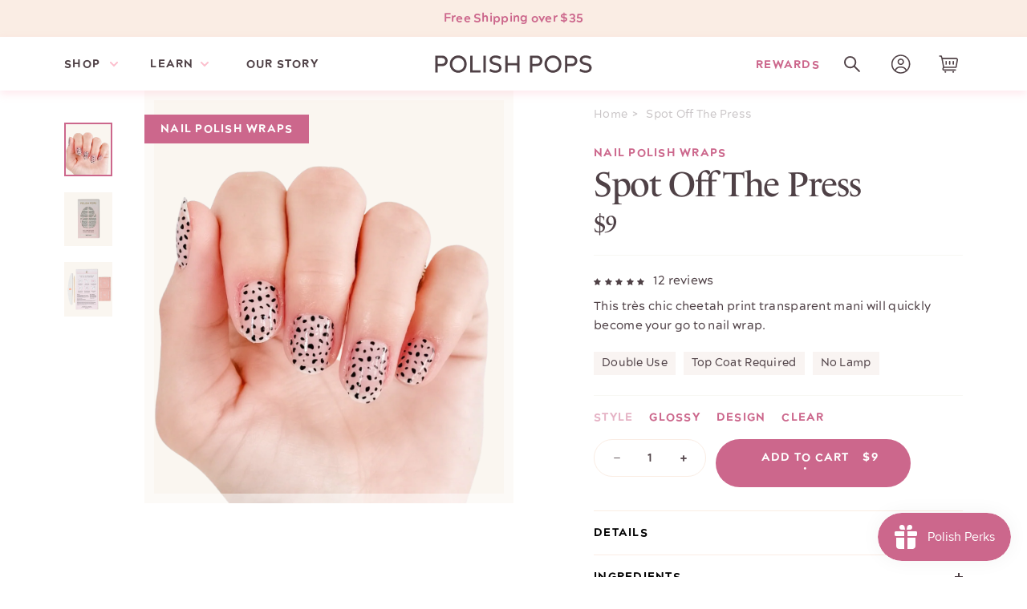

--- FILE ---
content_type: text/html; charset=utf-8
request_url: https://polishpops.com/products/ppz0026-spot-off-the-press
body_size: 57576
content:
<!doctype html>
<html class="no-js" lang="en">
  <head>
<link rel='preconnect dns-prefetch' href='https://api.config-security.com/' crossorigin />
<link rel='preconnect dns-prefetch' href='https://conf.config-security.com/' crossorigin />
<link rel='preconnect dns-prefetch' href='https://whale.camera/' crossorigin />
<script>
/* >> TriplePixel :: start*/
window.TriplePixelData={TripleName:"polish-pops.myshopify.com",ver:"2.12",plat:"SHOPIFY",isHeadless:false},function(W,H,A,L,E,_,B,N){function O(U,T,P,H,R){void 0===R&&(R=!1),H=new XMLHttpRequest,P?(H.open("POST",U,!0),H.setRequestHeader("Content-Type","text/plain")):H.open("GET",U,!0),H.send(JSON.stringify(P||{})),H.onreadystatechange=function(){4===H.readyState&&200===H.status?(R=H.responseText,U.includes(".txt")?eval(R):P||(N[B]=R)):(299<H.status||H.status<200)&&T&&!R&&(R=!0,O(U,T-1,P))}}if(N=window,!N[H+"sn"]){N[H+"sn"]=1,L=function(){return Date.now().toString(36)+"_"+Math.random().toString(36)};try{A.setItem(H,1+(0|A.getItem(H)||0)),(E=JSON.parse(A.getItem(H+"U")||"[]")).push({u:location.href,r:document.referrer,t:Date.now(),id:L()}),A.setItem(H+"U",JSON.stringify(E))}catch(e){}var i,m,p;A.getItem('"!nC`')||(_=A,A=N,A[H]||(E=A[H]=function(t,e,a){return void 0===a&&(a=[]),"State"==t?E.s:(W=L(),(E._q=E._q||[]).push([W,t,e].concat(a)),W)},E.s="Installed",E._q=[],E.ch=W,B="configSecurityConfModel",N[B]=1,O("https://conf.config-security.com/model",5),i=L(),m=A[atob("c2NyZWVu")],_.setItem("di_pmt_wt",i),p={id:i,action:"profile",avatar:_.getItem("auth-security_rand_salt_"),time:m[atob("d2lkdGg=")]+":"+m[atob("aGVpZ2h0")],host:A.TriplePixelData.TripleName,plat:A.TriplePixelData.plat,url:window.location.href,ref:document.referrer,ver:A.TriplePixelData.ver},O("https://api.config-security.com/event",5,p),O("https://whale.camera/live/dot.txt",5)))}}("","TriplePixel",localStorage);
/* << TriplePixel :: end*/
</script>
<link rel='preconnect dns-prefetch' href='https://triplewhale-pixel.web.app/' crossorigin />

    
    
    
    
    
      
      
    
  
<link rel='preconnect dns-prefetch' href='https://triplewhale-pixel.web.app/' crossorigin />
<script>
/* >> TriplePixel :: start*/
window.TriplePixelData={TripleName:"polish-pops.myshopify.com",ver:"1.9.0"},function(W,H,A,L,E,_,B,N){function O(U,T,P,H,R){void 0===R&&(R=!1),H=new XMLHttpRequest,P?(H.open("POST",U,!0),H.setRequestHeader("Content-Type","application/json")):H.open("GET",U,!0),H.send(JSON.stringify(P||{})),H.onreadystatechange=function(){4===H.readyState&&200===H.status?(R=H.responseText,U.includes(".txt")?eval(R):P||(N[B]=R)):(299<H.status||H.status<200)&&T&&!R&&(R=!0,O(U,T-1))}}if(N=window,!N[H+"sn"]){N[H+"sn"]=1;try{A.setItem(H,1+(0|A.getItem(H)||0)),(E=JSON.parse(A.getItem(H+"U")||"[]")).push(location.href),A.setItem(H+"U",JSON.stringify(E))}catch(e){}var i,m,p;A.getItem('"!nC`')||(_=A,A=N,A[H]||(L=function(){return Date.now().toString(36)+"_"+Math.random().toString(36)},E=A[H]=function(t,e){return"State"==t?E.s:(W=L(),(E._q=E._q||[]).push([W,t,e]),W)},E.s="Installed",E._q=[],E.ch=W,B="configSecurityConfModel",N[B]=1,O("//conf.config-security.com/model",5),i=L(),m=A[atob("c2NyZWVu")],_.setItem("di_pmt_wt",i),p={id:i,action:"profile",avatar:_.getItem("auth-security_rand_salt_"),time:m[atob("d2lkdGg=")]+":"+m[atob("aGVpZ2h0")],host:A.TriplePixelData.TripleName,url:window.location.href,ref:document.referrer,ver:window.TriplePixelData.ver},O("//api.config-security.com/",5,p),O("//triplewhale-pixel.web.app/dot1.9.txt",5)))}}("","TriplePixel",localStorage);
/* << TriplePixel :: end*/
</script>
    
    
    

    <meta charset="utf-8">
    <meta http-equiv="X-UA-Compatible" content="IE=edge">
    <meta name="viewport" content="width=device-width,initial-scale=1">
    <meta name="theme-color" content="">

    <link rel="opengraph" href="https://polishpops.com/products/ppz0026-spot-off-the-press"/>
    
    
      <link rel="canonical" href="https://polishpops.com/products/ppz0026-spot-off-the-press" />
    
    
    <link rel="preconnect" href="https://cdn.shopify.com" crossorigin>
    <meta name="google-site-verification" content="nN_qIVl0ZLjt1ND7YdSI87sCaPAj1yHzqj3oPNl_nsA" />

    
      <meta name="robots" content="index,follow">
     <link rel="icon" type="image/png" href="//polishpops.com/cdn/shop/files/PolishPopsFavicon-01_32x32.png?v=1637408770"><img width="99999" height="99999" style="pointer-events: none; position: absolute; top: 0; left: 0; width: 99vw; height: 99vh; max-width: 99vw; max-height: 99vh;"  src="[data-uri]" alt="svgimage">

    <title>Spot Off The Press - 100% Nail Polish Wraps | Polish Pops</title>

    
      <meta name="description" content="Get a manicure in minutes with Polish Pops! Our hybrid approach to manicures includes an effortless application process and quick non-toxic removal. Polish Pops are cruelty-free, vegan, and 14-free. To apply Polish Pops - just peel, press, and admire!">
    

    

<meta property="og:site_name" content="Polish Pops">
<meta property="og:url" content="https://polishpops.com/products/ppz0026-spot-off-the-press">
<meta property="og:title" content="Spot Off The Press - 100% Nail Polish Wraps | Polish Pops">
<meta property="og:type" content="product">
<meta property="og:description" content="Get a manicure in minutes with Polish Pops! Our hybrid approach to manicures includes an effortless application process and quick non-toxic removal. Polish Pops are cruelty-free, vegan, and 14-free. To apply Polish Pops - just peel, press, and admire!"><meta property="og:image" content="http://polishpops.com/cdn/shop/products/SpotOffThePress_polish_2_400x.png?v=1762459371">
  <meta property="og:image:secure_url" content="https://polishpops.com/cdn/shop/products/SpotOffThePress_polish_2_400x.png?v=1762459371">
  <meta property="og:image:width" content="1108">
  <meta property="og:image:height" content="1240"><meta property="og:price:amount" content="9.00">
  <meta property="og:price:currency" content="USD"><meta name="twitter:card" content="summary_large_image">
<meta name="twitter:title" content="Spot Off The Press - 100% Nail Polish Wraps | Polish Pops">
<meta name="twitter:description" content="Get a manicure in minutes with Polish Pops! Our hybrid approach to manicures includes an effortless application process and quick non-toxic removal. Polish Pops are cruelty-free, vegan, and 14-free. To apply Polish Pops - just peel, press, and admire!">


    


    
    <link rel="preload" href="//polishpops.com/cdn/shop/t/16/assets/swiper-bundle.min.css?v=118673437915638767251634308119" as="style">
    <link rel="preload" href="//polishpops.com/cdn/shop/t/16/assets/typekit.css?v=113505350945862683761634596138" as="style">
    <link rel="preload" href="//polishpops.com/cdn/shop/t/16/assets/base.css?v=83251947683506949921685007691" as="style">
    <link rel="preload" href="//polishpops.com/cdn/shop/t/16/assets/custom.css?v=66309342866220135341747756843" as="style">

    
    <link href="//polishpops.com/cdn/shop/t/16/assets/jquery.min.js?v=60938658743091704111634307809" rel="preload" as="script">
    <link href="//polishpops.com/cdn/shop/t/16/assets/lazysizes.min.js?v=105061043759505290031634307810" rel="preload" as="script">
    <link href="//polishpops.com/cdn/shop/t/16/assets/ls.rias.min.js?v=3625540462994459481670944826" rel="preload" as="script">
    <link href="//polishpops.com/cdn/shop/t/16/assets/ls.bgset.min.js?v=61783077409170503701670944826" rel="preload" as="script">
    <link href="//polishpops.com/cdn/shop/t/16/assets/global.js?v=148518019923399239461689362632" rel="preload" as="script">
    <link href="//polishpops.com/cdn/shop/t/16/assets/swiper-bundle.min.js?v=7068529693410626091634307816" rel="preload" as="script">
  
    <script>window.performance && window.performance.mark && window.performance.mark('shopify.content_for_header.start');</script><meta name="google-site-verification" content="6LUtrvrLUB6_IXYhAt5PszsnMkJRqPAqRcv7Sa3Y7Hw">
<meta name="facebook-domain-verification" content="slo2du2gjuhvsq8zgy0qou343wtc7s">
<meta id="shopify-digital-wallet" name="shopify-digital-wallet" content="/27131707461/digital_wallets/dialog">
<meta name="shopify-checkout-api-token" content="d56b4fe6b780f07628cc5642e4850128">
<meta id="in-context-paypal-metadata" data-shop-id="27131707461" data-venmo-supported="false" data-environment="production" data-locale="en_US" data-paypal-v4="true" data-currency="USD">
<link rel="alternate" type="application/json+oembed" href="https://polishpops.com/products/ppz0026-spot-off-the-press.oembed">
<script async="async" src="/checkouts/internal/preloads.js?locale=en-US"></script>
<link rel="preconnect" href="https://shop.app" crossorigin="anonymous">
<script async="async" src="https://shop.app/checkouts/internal/preloads.js?locale=en-US&shop_id=27131707461" crossorigin="anonymous"></script>
<script id="apple-pay-shop-capabilities" type="application/json">{"shopId":27131707461,"countryCode":"US","currencyCode":"USD","merchantCapabilities":["supports3DS"],"merchantId":"gid:\/\/shopify\/Shop\/27131707461","merchantName":"Polish Pops","requiredBillingContactFields":["postalAddress","email"],"requiredShippingContactFields":["postalAddress","email"],"shippingType":"shipping","supportedNetworks":["visa","masterCard","amex","discover","elo","jcb"],"total":{"type":"pending","label":"Polish Pops","amount":"1.00"},"shopifyPaymentsEnabled":true,"supportsSubscriptions":true}</script>
<script id="shopify-features" type="application/json">{"accessToken":"d56b4fe6b780f07628cc5642e4850128","betas":["rich-media-storefront-analytics"],"domain":"polishpops.com","predictiveSearch":true,"shopId":27131707461,"locale":"en"}</script>
<script>var Shopify = Shopify || {};
Shopify.shop = "polish-pops.myshopify.com";
Shopify.locale = "en";
Shopify.currency = {"active":"USD","rate":"1.0"};
Shopify.country = "US";
Shopify.theme = {"name":"Theme Rebuild [main] C\u0026Co","id":120435146821,"schema_name":"Polish Pops Custom Theme","schema_version":"1.0.0","theme_store_id":null,"role":"main"};
Shopify.theme.handle = "null";
Shopify.theme.style = {"id":null,"handle":null};
Shopify.cdnHost = "polishpops.com/cdn";
Shopify.routes = Shopify.routes || {};
Shopify.routes.root = "/";</script>
<script type="module">!function(o){(o.Shopify=o.Shopify||{}).modules=!0}(window);</script>
<script>!function(o){function n(){var o=[];function n(){o.push(Array.prototype.slice.apply(arguments))}return n.q=o,n}var t=o.Shopify=o.Shopify||{};t.loadFeatures=n(),t.autoloadFeatures=n()}(window);</script>
<script>
  window.ShopifyPay = window.ShopifyPay || {};
  window.ShopifyPay.apiHost = "shop.app\/pay";
  window.ShopifyPay.redirectState = null;
</script>
<script id="shop-js-analytics" type="application/json">{"pageType":"product"}</script>
<script defer="defer" async type="module" src="//polishpops.com/cdn/shopifycloud/shop-js/modules/v2/client.init-shop-cart-sync_BN7fPSNr.en.esm.js"></script>
<script defer="defer" async type="module" src="//polishpops.com/cdn/shopifycloud/shop-js/modules/v2/chunk.common_Cbph3Kss.esm.js"></script>
<script defer="defer" async type="module" src="//polishpops.com/cdn/shopifycloud/shop-js/modules/v2/chunk.modal_DKumMAJ1.esm.js"></script>
<script type="module">
  await import("//polishpops.com/cdn/shopifycloud/shop-js/modules/v2/client.init-shop-cart-sync_BN7fPSNr.en.esm.js");
await import("//polishpops.com/cdn/shopifycloud/shop-js/modules/v2/chunk.common_Cbph3Kss.esm.js");
await import("//polishpops.com/cdn/shopifycloud/shop-js/modules/v2/chunk.modal_DKumMAJ1.esm.js");

  window.Shopify.SignInWithShop?.initShopCartSync?.({"fedCMEnabled":true,"windoidEnabled":true});

</script>
<script>
  window.Shopify = window.Shopify || {};
  if (!window.Shopify.featureAssets) window.Shopify.featureAssets = {};
  window.Shopify.featureAssets['shop-js'] = {"shop-cart-sync":["modules/v2/client.shop-cart-sync_CJVUk8Jm.en.esm.js","modules/v2/chunk.common_Cbph3Kss.esm.js","modules/v2/chunk.modal_DKumMAJ1.esm.js"],"init-fed-cm":["modules/v2/client.init-fed-cm_7Fvt41F4.en.esm.js","modules/v2/chunk.common_Cbph3Kss.esm.js","modules/v2/chunk.modal_DKumMAJ1.esm.js"],"init-shop-email-lookup-coordinator":["modules/v2/client.init-shop-email-lookup-coordinator_Cc088_bR.en.esm.js","modules/v2/chunk.common_Cbph3Kss.esm.js","modules/v2/chunk.modal_DKumMAJ1.esm.js"],"init-windoid":["modules/v2/client.init-windoid_hPopwJRj.en.esm.js","modules/v2/chunk.common_Cbph3Kss.esm.js","modules/v2/chunk.modal_DKumMAJ1.esm.js"],"shop-button":["modules/v2/client.shop-button_B0jaPSNF.en.esm.js","modules/v2/chunk.common_Cbph3Kss.esm.js","modules/v2/chunk.modal_DKumMAJ1.esm.js"],"shop-cash-offers":["modules/v2/client.shop-cash-offers_DPIskqss.en.esm.js","modules/v2/chunk.common_Cbph3Kss.esm.js","modules/v2/chunk.modal_DKumMAJ1.esm.js"],"shop-toast-manager":["modules/v2/client.shop-toast-manager_CK7RT69O.en.esm.js","modules/v2/chunk.common_Cbph3Kss.esm.js","modules/v2/chunk.modal_DKumMAJ1.esm.js"],"init-shop-cart-sync":["modules/v2/client.init-shop-cart-sync_BN7fPSNr.en.esm.js","modules/v2/chunk.common_Cbph3Kss.esm.js","modules/v2/chunk.modal_DKumMAJ1.esm.js"],"init-customer-accounts-sign-up":["modules/v2/client.init-customer-accounts-sign-up_CfPf4CXf.en.esm.js","modules/v2/client.shop-login-button_DeIztwXF.en.esm.js","modules/v2/chunk.common_Cbph3Kss.esm.js","modules/v2/chunk.modal_DKumMAJ1.esm.js"],"pay-button":["modules/v2/client.pay-button_CgIwFSYN.en.esm.js","modules/v2/chunk.common_Cbph3Kss.esm.js","modules/v2/chunk.modal_DKumMAJ1.esm.js"],"init-customer-accounts":["modules/v2/client.init-customer-accounts_DQ3x16JI.en.esm.js","modules/v2/client.shop-login-button_DeIztwXF.en.esm.js","modules/v2/chunk.common_Cbph3Kss.esm.js","modules/v2/chunk.modal_DKumMAJ1.esm.js"],"avatar":["modules/v2/client.avatar_BTnouDA3.en.esm.js"],"init-shop-for-new-customer-accounts":["modules/v2/client.init-shop-for-new-customer-accounts_CsZy_esa.en.esm.js","modules/v2/client.shop-login-button_DeIztwXF.en.esm.js","modules/v2/chunk.common_Cbph3Kss.esm.js","modules/v2/chunk.modal_DKumMAJ1.esm.js"],"shop-follow-button":["modules/v2/client.shop-follow-button_BRMJjgGd.en.esm.js","modules/v2/chunk.common_Cbph3Kss.esm.js","modules/v2/chunk.modal_DKumMAJ1.esm.js"],"checkout-modal":["modules/v2/client.checkout-modal_B9Drz_yf.en.esm.js","modules/v2/chunk.common_Cbph3Kss.esm.js","modules/v2/chunk.modal_DKumMAJ1.esm.js"],"shop-login-button":["modules/v2/client.shop-login-button_DeIztwXF.en.esm.js","modules/v2/chunk.common_Cbph3Kss.esm.js","modules/v2/chunk.modal_DKumMAJ1.esm.js"],"lead-capture":["modules/v2/client.lead-capture_DXYzFM3R.en.esm.js","modules/v2/chunk.common_Cbph3Kss.esm.js","modules/v2/chunk.modal_DKumMAJ1.esm.js"],"shop-login":["modules/v2/client.shop-login_CA5pJqmO.en.esm.js","modules/v2/chunk.common_Cbph3Kss.esm.js","modules/v2/chunk.modal_DKumMAJ1.esm.js"],"payment-terms":["modules/v2/client.payment-terms_BxzfvcZJ.en.esm.js","modules/v2/chunk.common_Cbph3Kss.esm.js","modules/v2/chunk.modal_DKumMAJ1.esm.js"]};
</script>
<script>(function() {
  var isLoaded = false;
  function asyncLoad() {
    if (isLoaded) return;
    isLoaded = true;
    var urls = ["\/\/cdn.shopify.com\/proxy\/3dd2d011448fc0a688a84c26761246d9d981b9a31e3eb0dc39cf5ed74af49031\/bingshoppingtool-t2app-prod.trafficmanager.net\/uet\/tracking_script?shop=polish-pops.myshopify.com\u0026sp-cache-control=cHVibGljLCBtYXgtYWdlPTkwMA","https:\/\/cdn.builder.io\/js\/shopify\/track.js?apiKey=89c5670ffd3b4792b9d65197ddea3436\u0026shop=polish-pops.myshopify.com","https:\/\/cdn.builder.io\/js\/shopify\/track.js?apiKey=89c5670ffd3b4792b9d65197ddea3436\u0026shop=polish-pops.myshopify.com","\/\/cdn.shopify.com\/proxy\/ad3ea79be7ce5635a62a1a90e75db0d945fc46944fb6c405bb2174b4d1eaf15f\/bingshoppingtool-t2app-prod.trafficmanager.net\/api\/ShopifyMT\/v1\/uet\/tracking_script?shop=polish-pops.myshopify.com\u0026sp-cache-control=cHVibGljLCBtYXgtYWdlPTkwMA","https:\/\/js.smile.io\/v1\/smile-shopify.js?shop=polish-pops.myshopify.com","https:\/\/static.klaviyo.com\/onsite\/js\/klaviyo.js?company_id=WT5n3i\u0026shop=polish-pops.myshopify.com","https:\/\/app.octaneai.com\/iurmsal93qo971lb\/shopify.js?x=nAo4sHFTu3BdXY6t\u0026shop=polish-pops.myshopify.com","https:\/\/sdk.postscript.io\/sdk-script-loader.bundle.js?shopId=555969\u0026shop=polish-pops.myshopify.com","https:\/\/cdn.rebuyengine.com\/onsite\/js\/rebuy.js?shop=polish-pops.myshopify.com","https:\/\/cdn.rebuyengine.com\/onsite\/js\/rebuy.js?shop=polish-pops.myshopify.com","https:\/\/cdn.rebuyengine.com\/onsite\/js\/rebuy.js?shop=polish-pops.myshopify.com","https:\/\/cdn.rebuyengine.com\/onsite\/js\/rebuy.js?shop=polish-pops.myshopify.com","https:\/\/cdn.rebuyengine.com\/onsite\/js\/rebuy.js?shop=polish-pops.myshopify.com","https:\/\/cdn.rebuyengine.com\/onsite\/js\/rebuy.js?shop=polish-pops.myshopify.com","https:\/\/cdn.rebuyengine.com\/onsite\/js\/rebuy.js?shop=polish-pops.myshopify.com","https:\/\/cdn.rebuyengine.com\/onsite\/js\/rebuy.js?shop=polish-pops.myshopify.com","https:\/\/cdn.rebuyengine.com\/onsite\/js\/rebuy.js?shop=polish-pops.myshopify.com"];
    for (var i = 0; i < urls.length; i++) {
      var s = document.createElement('script');
      s.type = 'text/javascript';
      s.async = true;
      s.src = urls[i];
      var x = document.getElementsByTagName('script')[0];
      x.parentNode.insertBefore(s, x);
    }
  };
  if(window.attachEvent) {
    window.attachEvent('onload', asyncLoad);
  } else {
    window.addEventListener('load', asyncLoad, false);
  }
})();</script>
<script id="__st">var __st={"a":27131707461,"offset":-18000,"reqid":"b6f02c74-0d84-4545-9ca5-af5ee5913ed7-1769860156","pageurl":"polishpops.com\/products\/ppz0026-spot-off-the-press","u":"112874fa36e9","p":"product","rtyp":"product","rid":6638849753157};</script>
<script>window.ShopifyPaypalV4VisibilityTracking = true;</script>
<script id="captcha-bootstrap">!function(){'use strict';const t='contact',e='account',n='new_comment',o=[[t,t],['blogs',n],['comments',n],[t,'customer']],c=[[e,'customer_login'],[e,'guest_login'],[e,'recover_customer_password'],[e,'create_customer']],r=t=>t.map((([t,e])=>`form[action*='/${t}']:not([data-nocaptcha='true']) input[name='form_type'][value='${e}']`)).join(','),a=t=>()=>t?[...document.querySelectorAll(t)].map((t=>t.form)):[];function s(){const t=[...o],e=r(t);return a(e)}const i='password',u='form_key',d=['recaptcha-v3-token','g-recaptcha-response','h-captcha-response',i],f=()=>{try{return window.sessionStorage}catch{return}},m='__shopify_v',_=t=>t.elements[u];function p(t,e,n=!1){try{const o=window.sessionStorage,c=JSON.parse(o.getItem(e)),{data:r}=function(t){const{data:e,action:n}=t;return t[m]||n?{data:e,action:n}:{data:t,action:n}}(c);for(const[e,n]of Object.entries(r))t.elements[e]&&(t.elements[e].value=n);n&&o.removeItem(e)}catch(o){console.error('form repopulation failed',{error:o})}}const l='form_type',E='cptcha';function T(t){t.dataset[E]=!0}const w=window,h=w.document,L='Shopify',v='ce_forms',y='captcha';let A=!1;((t,e)=>{const n=(g='f06e6c50-85a8-45c8-87d0-21a2b65856fe',I='https://cdn.shopify.com/shopifycloud/storefront-forms-hcaptcha/ce_storefront_forms_captcha_hcaptcha.v1.5.2.iife.js',D={infoText:'Protected by hCaptcha',privacyText:'Privacy',termsText:'Terms'},(t,e,n)=>{const o=w[L][v],c=o.bindForm;if(c)return c(t,g,e,D).then(n);var r;o.q.push([[t,g,e,D],n]),r=I,A||(h.body.append(Object.assign(h.createElement('script'),{id:'captcha-provider',async:!0,src:r})),A=!0)});var g,I,D;w[L]=w[L]||{},w[L][v]=w[L][v]||{},w[L][v].q=[],w[L][y]=w[L][y]||{},w[L][y].protect=function(t,e){n(t,void 0,e),T(t)},Object.freeze(w[L][y]),function(t,e,n,w,h,L){const[v,y,A,g]=function(t,e,n){const i=e?o:[],u=t?c:[],d=[...i,...u],f=r(d),m=r(i),_=r(d.filter((([t,e])=>n.includes(e))));return[a(f),a(m),a(_),s()]}(w,h,L),I=t=>{const e=t.target;return e instanceof HTMLFormElement?e:e&&e.form},D=t=>v().includes(t);t.addEventListener('submit',(t=>{const e=I(t);if(!e)return;const n=D(e)&&!e.dataset.hcaptchaBound&&!e.dataset.recaptchaBound,o=_(e),c=g().includes(e)&&(!o||!o.value);(n||c)&&t.preventDefault(),c&&!n&&(function(t){try{if(!f())return;!function(t){const e=f();if(!e)return;const n=_(t);if(!n)return;const o=n.value;o&&e.removeItem(o)}(t);const e=Array.from(Array(32),(()=>Math.random().toString(36)[2])).join('');!function(t,e){_(t)||t.append(Object.assign(document.createElement('input'),{type:'hidden',name:u})),t.elements[u].value=e}(t,e),function(t,e){const n=f();if(!n)return;const o=[...t.querySelectorAll(`input[type='${i}']`)].map((({name:t})=>t)),c=[...d,...o],r={};for(const[a,s]of new FormData(t).entries())c.includes(a)||(r[a]=s);n.setItem(e,JSON.stringify({[m]:1,action:t.action,data:r}))}(t,e)}catch(e){console.error('failed to persist form',e)}}(e),e.submit())}));const S=(t,e)=>{t&&!t.dataset[E]&&(n(t,e.some((e=>e===t))),T(t))};for(const o of['focusin','change'])t.addEventListener(o,(t=>{const e=I(t);D(e)&&S(e,y())}));const B=e.get('form_key'),M=e.get(l),P=B&&M;t.addEventListener('DOMContentLoaded',(()=>{const t=y();if(P)for(const e of t)e.elements[l].value===M&&p(e,B);[...new Set([...A(),...v().filter((t=>'true'===t.dataset.shopifyCaptcha))])].forEach((e=>S(e,t)))}))}(h,new URLSearchParams(w.location.search),n,t,e,['guest_login'])})(!1,!0)}();</script>
<script integrity="sha256-4kQ18oKyAcykRKYeNunJcIwy7WH5gtpwJnB7kiuLZ1E=" data-source-attribution="shopify.loadfeatures" defer="defer" src="//polishpops.com/cdn/shopifycloud/storefront/assets/storefront/load_feature-a0a9edcb.js" crossorigin="anonymous"></script>
<script crossorigin="anonymous" defer="defer" src="//polishpops.com/cdn/shopifycloud/storefront/assets/shopify_pay/storefront-65b4c6d7.js?v=20250812"></script>
<script data-source-attribution="shopify.dynamic_checkout.dynamic.init">var Shopify=Shopify||{};Shopify.PaymentButton=Shopify.PaymentButton||{isStorefrontPortableWallets:!0,init:function(){window.Shopify.PaymentButton.init=function(){};var t=document.createElement("script");t.src="https://polishpops.com/cdn/shopifycloud/portable-wallets/latest/portable-wallets.en.js",t.type="module",document.head.appendChild(t)}};
</script>
<script data-source-attribution="shopify.dynamic_checkout.buyer_consent">
  function portableWalletsHideBuyerConsent(e){var t=document.getElementById("shopify-buyer-consent"),n=document.getElementById("shopify-subscription-policy-button");t&&n&&(t.classList.add("hidden"),t.setAttribute("aria-hidden","true"),n.removeEventListener("click",e))}function portableWalletsShowBuyerConsent(e){var t=document.getElementById("shopify-buyer-consent"),n=document.getElementById("shopify-subscription-policy-button");t&&n&&(t.classList.remove("hidden"),t.removeAttribute("aria-hidden"),n.addEventListener("click",e))}window.Shopify?.PaymentButton&&(window.Shopify.PaymentButton.hideBuyerConsent=portableWalletsHideBuyerConsent,window.Shopify.PaymentButton.showBuyerConsent=portableWalletsShowBuyerConsent);
</script>
<script data-source-attribution="shopify.dynamic_checkout.cart.bootstrap">document.addEventListener("DOMContentLoaded",(function(){function t(){return document.querySelector("shopify-accelerated-checkout-cart, shopify-accelerated-checkout")}if(t())Shopify.PaymentButton.init();else{new MutationObserver((function(e,n){t()&&(Shopify.PaymentButton.init(),n.disconnect())})).observe(document.body,{childList:!0,subtree:!0})}}));
</script>
<link id="shopify-accelerated-checkout-styles" rel="stylesheet" media="screen" href="https://polishpops.com/cdn/shopifycloud/portable-wallets/latest/accelerated-checkout-backwards-compat.css" crossorigin="anonymous">
<style id="shopify-accelerated-checkout-cart">
        #shopify-buyer-consent {
  margin-top: 1em;
  display: inline-block;
  width: 100%;
}

#shopify-buyer-consent.hidden {
  display: none;
}

#shopify-subscription-policy-button {
  background: none;
  border: none;
  padding: 0;
  text-decoration: underline;
  font-size: inherit;
  cursor: pointer;
}

#shopify-subscription-policy-button::before {
  box-shadow: none;
}

      </style>
<script id="sections-script" data-sections="main-product,product-bar,product-features,how-to,product-recommendations,footer" defer="defer" src="//polishpops.com/cdn/shop/t/16/compiled_assets/scripts.js?v=14238"></script>
<script>window.performance && window.performance.mark && window.performance.mark('shopify.content_for_header.end');</script>

    <style data-shopify>
      /* Fonts */

      /* le-monde-livre-classic-byol */

      /* Archerus Grotesque - Extra Bold */
      @font-face {
        font-family: archerus-grotesque;
        src: url("//polishpops.com/cdn/shop/t/16/assets/ArcherusGrotesqueExtraBold.woff2?v=123560065371261353311631544680") format('woff2'),
            url("//polishpops.com/cdn/shop/t/16/assets/ArcherusGrotesqueExtraBold.woff?v=172493617425380311071631544679") format('woff');
        font-weight: 800;
        font-style: normal;
      }

      /* Archerus Grotesque - Bold */
      @font-face {
        font-family: archerus-grotesque;
        src: url("//polishpops.com/cdn/shop/t/16/assets/ArcherusGrotesqueBold.woff2?v=106152140567682874261631544678") format('woff2'),
            url("//polishpops.com/cdn/shop/t/16/assets/ArcherusGrotesqueBold.woff?v=32374746296487046101631544677") format('woff');
        font-weight: 700;
        font-style: normal;
      }

      /* Archerus Grotesque - Regular */
      @font-face {
        font-family: archerus-grotesque;
        src: url("//polishpops.com/cdn/shop/t/16/assets/ArcherusGrotesqueRegular.woff2?v=43411608823935617191631544682") format('woff2'),
            url("//polishpops.com/cdn/shop/t/16/assets/ArcherusGrotesqueRegular.woff?v=98834364033222953201631544681") format('woff');
        font-weight: 400;
        font-style: normal;
      }

      :root {
        /* Colors */
        --dark-gray: #4F4146;
        --dark-pink: #CC678C;
        --bubblegum: #FCBFCD;
        --pink: #FAD3E0;
        --peach: #FBCDC3;
        --champagne: #FAEDE4;
        --beige: #F9F4F2;
        --cream: #F8F7F3;
        --white: #fff;

        --color-base-text: ;
        --color-base-text-rgb: , , ;
        --color-base-background-1: ;
        --color-base-background-1-rgb: , , ;
        --color-base-solid-button-labels: ;
        --color-base-solid-button-labels-rgb: , , ;
        --color-base-outline-button-labels: ;
        --color-base-outline-button-labels-rgb: , , ;
        --color-base-accent-1: ;
        --color-base-accent-1-rgb: , , ;
        --color-base-accent-2: ;
        --color-base-accent-2-rgb: , , ;
      }

      *,
      *::before,
      *::after {
        box-sizing: inherit;
      }

      html {
        box-sizing: border-box;
        font-size: 62.5%;
        height: 100%;
      }

      body {
        display: grid;
        grid-template-rows: auto auto 1fr auto;
        grid-template-columns: 100%;
        min-height: 100%;
        margin: 0;
        font-size: 1.5rem;
        letter-spacing: 0.06rem;
        line-height: 1.8;
        font-family: var(--font-body-family);
        font-style: var(--font-body-style);
        font-weight: var(--font-body-weight);
        color: #cc678c;
        background: #FFFFFF;
      }

      a {
        text-decoration: none;
        color: #cc678c;
      }

      button {
        margin: 0;
        padding: 0;
        border: 0;
        background: none;
      }
    </style>

    <link href="//polishpops.com/cdn/shop/t/16/assets/swiper-bundle.min.css?v=118673437915638767251634308119" rel="stylesheet" type="text/css" media="all" />
    <link href="//polishpops.com/cdn/shop/t/16/assets/typekit.css?v=113505350945862683761634596138" rel="stylesheet" type="text/css" media="all" />
    <link href="//polishpops.com/cdn/shop/t/16/assets/base.css?v=83251947683506949921685007691" rel="stylesheet" type="text/css" media="all" />
    <link href="//polishpops.com/cdn/shop/t/16/assets/custom.css?v=66309342866220135341747756843" rel="stylesheet" type="text/css" media="all" />

    <script src="//polishpops.com/cdn/shop/t/16/assets/jquery.min.js?v=60938658743091704111634307809"></script>
    <script src="//polishpops.com/cdn/shop/t/16/assets/lazysizes.min.js?v=105061043759505290031634307810" defer="defer"></script>
    <script src="//polishpops.com/cdn/shop/t/16/assets/ls.rias.min.js?v=3625540462994459481670944826" defer="defer"></script>
    <script src="//polishpops.com/cdn/shop/t/16/assets/ls.bgset.min.js?v=61783077409170503701670944826" defer="defer"></script>
    <script src="//polishpops.com/cdn/shop/t/16/assets/swiper-bundle.min.js?v=7068529693410626091634307816" ></script>
    <script src="//polishpops.com/cdn/shop/t/16/assets/global.js?v=148518019923399239461689362632" defer="defer"></script>

    <script>document.documentElement.className = document.documentElement.className.replace('no-js', 'js');</script>

    <script>
    var head = document.head;
    var script = document.createElement('script');
    script.type = 'text/javascript';
    script.src = "https://179725.tracking.hyros.com/v1/lst/universal-script?ph=1e7b97761c89bbc67487782af9140394eb1fb18d74718eb5b8455e9b5764afce&tag=!tracking";
    head.appendChild(script);
    </script>  
    
    
<!-- Start of Judge.me Core -->
<link rel="dns-prefetch" href="https://cdn.judge.me/">
<script data-cfasync='false' class='jdgm-settings-script'>window.jdgmSettings={"pagination":5,"disable_web_reviews":false,"badge_no_review_text":"No reviews","badge_n_reviews_text":"{{ n }} review/reviews","badge_star_color":"#cc678c","hide_badge_preview_if_no_reviews":true,"badge_hide_text":false,"enforce_center_preview_badge":false,"widget_title":"Customer Reviews","widget_open_form_text":"Write a review","widget_close_form_text":"Cancel review","widget_refresh_page_text":"Refresh page","widget_summary_text":"Based on {{ number_of_reviews }} review/reviews","widget_no_review_text":"Be the first to write a review","widget_name_field_text":"Display name","widget_verified_name_field_text":"Verified Name (public)","widget_name_placeholder_text":"Display name","widget_required_field_error_text":"This field is required.","widget_email_field_text":"Email address","widget_verified_email_field_text":"Verified Email (private, can not be edited)","widget_email_placeholder_text":"Your email address","widget_email_field_error_text":"Please enter a valid email address.","widget_rating_field_text":"Rating","widget_review_title_field_text":"Review Title","widget_review_title_placeholder_text":"Give your review a title","widget_review_body_field_text":"Review content","widget_review_body_placeholder_text":"Start writing here...","widget_pictures_field_text":"Picture/Video (optional)","widget_submit_review_text":"Submit Review","widget_submit_verified_review_text":"Submit Verified Review","widget_submit_success_msg_with_auto_publish":"Thank you! Please refresh the page in a few moments to see your review. You can remove or edit your review by logging into \u003ca href='https://judge.me/login' target='_blank' rel='nofollow noopener'\u003eJudge.me\u003c/a\u003e","widget_submit_success_msg_no_auto_publish":"Thank you! Your review will be published as soon as it is approved by the shop admin. You can remove or edit your review by logging into \u003ca href='https://judge.me/login' target='_blank' rel='nofollow noopener'\u003eJudge.me\u003c/a\u003e","widget_show_default_reviews_out_of_total_text":"Showing {{ n_reviews_shown }} out of {{ n_reviews }} reviews.","widget_show_all_link_text":"Show all","widget_show_less_link_text":"Show less","widget_author_said_text":"{{ reviewer_name }} said:","widget_days_text":"{{ n }} days ago","widget_weeks_text":"{{ n }} week/weeks ago","widget_months_text":"{{ n }} month/months ago","widget_years_text":"{{ n }} year/years ago","widget_yesterday_text":"Yesterday","widget_today_text":"Today","widget_replied_text":"\u003e\u003e {{ shop_name }} replied:","widget_read_more_text":"Read more","widget_reviewer_name_as_initial":"","widget_rating_filter_color":"#cc678c","widget_rating_filter_see_all_text":"See all reviews","widget_sorting_most_recent_text":"Most Recent","widget_sorting_highest_rating_text":"Highest Rating","widget_sorting_lowest_rating_text":"Lowest Rating","widget_sorting_with_pictures_text":"Only Pictures","widget_sorting_most_helpful_text":"Most Helpful","widget_open_question_form_text":"Ask a question","widget_reviews_subtab_text":"Reviews","widget_questions_subtab_text":"Questions","widget_question_label_text":"Question","widget_answer_label_text":"Answer","widget_question_placeholder_text":"Write your question here","widget_submit_question_text":"Submit Question","widget_question_submit_success_text":"Thank you for your question! We will notify you once it gets answered.","widget_star_color":"#cc678c","verified_badge_text":"Verified","verified_badge_bg_color":"","verified_badge_text_color":"","verified_badge_placement":"removed","widget_review_max_height":"","widget_hide_border":true,"widget_social_share":false,"widget_thumb":false,"widget_review_location_show":false,"widget_location_format":"country_iso_code","all_reviews_include_out_of_store_products":true,"all_reviews_out_of_store_text":"(out of store)","all_reviews_pagination":100,"all_reviews_product_name_prefix_text":"about","enable_review_pictures":true,"enable_question_anwser":false,"widget_theme":"align","review_date_format":"mm/dd/yyyy","default_sort_method":"highest-rating","widget_product_reviews_subtab_text":"Product Reviews","widget_shop_reviews_subtab_text":"Shop Reviews","widget_other_products_reviews_text":"Reviews for other products","widget_store_reviews_subtab_text":"Store reviews","widget_no_store_reviews_text":"This store hasn't received any reviews yet","widget_web_restriction_product_reviews_text":"This product hasn't received any reviews yet","widget_no_items_text":"No items found","widget_show_more_text":"Show more","widget_write_a_store_review_text":"Write a Store Review","widget_other_languages_heading":"Reviews in Other Languages","widget_translate_review_text":"Translate review to {{ language }}","widget_translating_review_text":"Translating...","widget_show_original_translation_text":"Show original ({{ language }})","widget_translate_review_failed_text":"Review couldn't be translated.","widget_translate_review_retry_text":"Retry","widget_translate_review_try_again_later_text":"Try again later","show_product_url_for_grouped_product":false,"widget_sorting_pictures_first_text":"Pictures First","show_pictures_on_all_rev_page_mobile":false,"show_pictures_on_all_rev_page_desktop":false,"floating_tab_hide_mobile_install_preference":false,"floating_tab_button_name":"★ Reviews","floating_tab_title":"Let customers speak for us","floating_tab_button_color":"","floating_tab_button_background_color":"","floating_tab_url":"","floating_tab_url_enabled":false,"floating_tab_tab_style":"text","all_reviews_text_badge_text":"Customers rate us {{ shop.metafields.judgeme.all_reviews_rating | round: 1 }}/5 based on {{ shop.metafields.judgeme.all_reviews_count }} reviews.","all_reviews_text_badge_text_branded_style":"{{ shop.metafields.judgeme.all_reviews_rating | round: 1 }} out of 5 stars based on {{ shop.metafields.judgeme.all_reviews_count }} reviews","is_all_reviews_text_badge_a_link":false,"show_stars_for_all_reviews_text_badge":false,"all_reviews_text_badge_url":"","all_reviews_text_style":"text","all_reviews_text_color_style":"judgeme_brand_color","all_reviews_text_color":"#108474","all_reviews_text_show_jm_brand":true,"featured_carousel_show_header":true,"featured_carousel_title":"Let customers speak for us","testimonials_carousel_title":"Customers are saying","videos_carousel_title":"Real customer stories","cards_carousel_title":"Customers are saying","featured_carousel_count_text":"from {{ n }} reviews","featured_carousel_add_link_to_all_reviews_page":false,"featured_carousel_url":"","featured_carousel_show_images":true,"featured_carousel_autoslide_interval":5,"featured_carousel_arrows_on_the_sides":false,"featured_carousel_height":250,"featured_carousel_width":80,"featured_carousel_image_size":0,"featured_carousel_image_height":250,"featured_carousel_arrow_color":"#eeeeee","verified_count_badge_style":"vintage","verified_count_badge_orientation":"horizontal","verified_count_badge_color_style":"judgeme_brand_color","verified_count_badge_color":"#108474","is_verified_count_badge_a_link":false,"verified_count_badge_url":"","verified_count_badge_show_jm_brand":true,"widget_rating_preset_default":5,"widget_first_sub_tab":"product-reviews","widget_show_histogram":false,"widget_histogram_use_custom_color":true,"widget_pagination_use_custom_color":false,"widget_star_use_custom_color":true,"widget_verified_badge_use_custom_color":false,"widget_write_review_use_custom_color":false,"picture_reminder_submit_button":"Upload Pictures","enable_review_videos":false,"mute_video_by_default":false,"widget_sorting_videos_first_text":"Videos First","widget_review_pending_text":"Pending","featured_carousel_items_for_large_screen":3,"social_share_options_order":"Facebook,Twitter","remove_microdata_snippet":false,"disable_json_ld":false,"enable_json_ld_products":false,"preview_badge_show_question_text":false,"preview_badge_no_question_text":"No questions","preview_badge_n_question_text":"{{ number_of_questions }} question/questions","qa_badge_show_icon":false,"qa_badge_position":"same-row","remove_judgeme_branding":false,"widget_add_search_bar":false,"widget_search_bar_placeholder":"Search","widget_sorting_verified_only_text":"Verified only","featured_carousel_theme":"default","featured_carousel_show_rating":true,"featured_carousel_show_title":true,"featured_carousel_show_body":true,"featured_carousel_show_date":false,"featured_carousel_show_reviewer":true,"featured_carousel_show_product":false,"featured_carousel_header_background_color":"#108474","featured_carousel_header_text_color":"#ffffff","featured_carousel_name_product_separator":"reviewed","featured_carousel_full_star_background":"#108474","featured_carousel_empty_star_background":"#dadada","featured_carousel_vertical_theme_background":"#f9fafb","featured_carousel_verified_badge_enable":false,"featured_carousel_verified_badge_color":"#108474","featured_carousel_border_style":"round","featured_carousel_review_line_length_limit":3,"featured_carousel_more_reviews_button_text":"Read more reviews","featured_carousel_view_product_button_text":"View product","all_reviews_page_load_reviews_on":"scroll","all_reviews_page_load_more_text":"Load More Reviews","disable_fb_tab_reviews":false,"enable_ajax_cdn_cache":false,"widget_public_name_text":"displayed publicly like","default_reviewer_name":"John Smith","default_reviewer_name_has_non_latin":true,"widget_reviewer_anonymous":"Anonymous","medals_widget_title":"Judge.me Review Medals","medals_widget_background_color":"#f9fafb","medals_widget_position":"footer_all_pages","medals_widget_border_color":"#f9fafb","medals_widget_verified_text_position":"left","medals_widget_use_monochromatic_version":false,"medals_widget_elements_color":"#108474","show_reviewer_avatar":false,"widget_invalid_yt_video_url_error_text":"Not a YouTube video URL","widget_max_length_field_error_text":"Please enter no more than {0} characters.","widget_show_country_flag":false,"widget_show_collected_via_shop_app":false,"widget_verified_by_shop_badge_style":"light","widget_verified_by_shop_text":"Verified by Shop","widget_show_photo_gallery":false,"widget_load_with_code_splitting":true,"widget_ugc_install_preference":false,"widget_ugc_title":"Made by us, Shared by you","widget_ugc_subtitle":"Tag us to see your picture featured in our page","widget_ugc_arrows_color":"#ffffff","widget_ugc_primary_button_text":"Buy Now","widget_ugc_primary_button_background_color":"#108474","widget_ugc_primary_button_text_color":"#ffffff","widget_ugc_primary_button_border_width":"0","widget_ugc_primary_button_border_style":"none","widget_ugc_primary_button_border_color":"#108474","widget_ugc_primary_button_border_radius":"25","widget_ugc_secondary_button_text":"Load More","widget_ugc_secondary_button_background_color":"#ffffff","widget_ugc_secondary_button_text_color":"#108474","widget_ugc_secondary_button_border_width":"2","widget_ugc_secondary_button_border_style":"solid","widget_ugc_secondary_button_border_color":"#108474","widget_ugc_secondary_button_border_radius":"25","widget_ugc_reviews_button_text":"View Reviews","widget_ugc_reviews_button_background_color":"#ffffff","widget_ugc_reviews_button_text_color":"#108474","widget_ugc_reviews_button_border_width":"2","widget_ugc_reviews_button_border_style":"solid","widget_ugc_reviews_button_border_color":"#108474","widget_ugc_reviews_button_border_radius":"25","widget_ugc_reviews_button_link_to":"judgeme-reviews-page","widget_ugc_show_post_date":true,"widget_ugc_max_width":"800","widget_rating_metafield_value_type":true,"widget_primary_color":"#108474","widget_enable_secondary_color":false,"widget_secondary_color":"#edf5f5","widget_summary_average_rating_text":"{{ average_rating }} out of 5","widget_media_grid_title":"Customer photos \u0026 videos","widget_media_grid_see_more_text":"See more","widget_round_style":false,"widget_show_product_medals":true,"widget_verified_by_judgeme_text":"Verified by Judge.me","widget_show_store_medals":true,"widget_verified_by_judgeme_text_in_store_medals":"Verified by Judge.me","widget_media_field_exceed_quantity_message":"Sorry, we can only accept {{ max_media }} for one review.","widget_media_field_exceed_limit_message":"{{ file_name }} is too large, please select a {{ media_type }} less than {{ size_limit }}MB.","widget_review_submitted_text":"Review Submitted!","widget_question_submitted_text":"Question Submitted!","widget_close_form_text_question":"Cancel","widget_write_your_answer_here_text":"Write your answer here","widget_enabled_branded_link":true,"widget_show_collected_by_judgeme":false,"widget_reviewer_name_color":"","widget_write_review_text_color":"","widget_write_review_bg_color":"","widget_collected_by_judgeme_text":"collected by Judge.me","widget_pagination_type":"standard","widget_load_more_text":"Load More","widget_load_more_color":"#108474","widget_full_review_text":"Full Review","widget_read_more_reviews_text":"Read More Reviews","widget_read_questions_text":"Read Questions","widget_questions_and_answers_text":"Questions \u0026 Answers","widget_verified_by_text":"Verified by","widget_verified_text":"Verified","widget_number_of_reviews_text":"{{ number_of_reviews }} reviews","widget_back_button_text":"Back","widget_next_button_text":"Next","widget_custom_forms_filter_button":"Filters","custom_forms_style":"vertical","widget_show_review_information":false,"how_reviews_are_collected":"How reviews are collected?","widget_show_review_keywords":false,"widget_gdpr_statement":"How we use your data: We'll only contact you about the review you left, and only if necessary. By submitting your review, you agree to Judge.me's \u003ca href='https://judge.me/terms' target='_blank' rel='nofollow noopener'\u003eterms\u003c/a\u003e, \u003ca href='https://judge.me/privacy' target='_blank' rel='nofollow noopener'\u003eprivacy\u003c/a\u003e and \u003ca href='https://judge.me/content-policy' target='_blank' rel='nofollow noopener'\u003econtent\u003c/a\u003e policies.","widget_multilingual_sorting_enabled":false,"widget_translate_review_content_enabled":false,"widget_translate_review_content_method":"manual","popup_widget_review_selection":"automatically_with_pictures","popup_widget_round_border_style":true,"popup_widget_show_title":true,"popup_widget_show_body":true,"popup_widget_show_reviewer":false,"popup_widget_show_product":true,"popup_widget_show_pictures":true,"popup_widget_use_review_picture":true,"popup_widget_show_on_home_page":true,"popup_widget_show_on_product_page":true,"popup_widget_show_on_collection_page":true,"popup_widget_show_on_cart_page":true,"popup_widget_position":"bottom_left","popup_widget_first_review_delay":5,"popup_widget_duration":5,"popup_widget_interval":5,"popup_widget_review_count":5,"popup_widget_hide_on_mobile":true,"review_snippet_widget_round_border_style":true,"review_snippet_widget_card_color":"#FFFFFF","review_snippet_widget_slider_arrows_background_color":"#FFFFFF","review_snippet_widget_slider_arrows_color":"#000000","review_snippet_widget_star_color":"#108474","show_product_variant":false,"all_reviews_product_variant_label_text":"Variant: ","widget_show_verified_branding":false,"widget_ai_summary_title":"Customers say","widget_ai_summary_disclaimer":"AI-powered review summary based on recent customer reviews","widget_show_ai_summary":false,"widget_show_ai_summary_bg":false,"widget_show_review_title_input":true,"redirect_reviewers_invited_via_email":"review_widget","request_store_review_after_product_review":false,"request_review_other_products_in_order":false,"review_form_color_scheme":"default","review_form_corner_style":"square","review_form_star_color":{},"review_form_text_color":"#333333","review_form_background_color":"#ffffff","review_form_field_background_color":"#fafafa","review_form_button_color":{},"review_form_button_text_color":"#ffffff","review_form_modal_overlay_color":"#000000","review_content_screen_title_text":"How would you rate this product?","review_content_introduction_text":"We would love it if you would share a bit about your experience.","store_review_form_title_text":"How would you rate this store?","store_review_form_introduction_text":"We would love it if you would share a bit about your experience.","show_review_guidance_text":true,"one_star_review_guidance_text":"Poor","five_star_review_guidance_text":"Great","customer_information_screen_title_text":"About you","customer_information_introduction_text":"Please tell us more about you.","custom_questions_screen_title_text":"Your experience in more detail","custom_questions_introduction_text":"Here are a few questions to help us understand more about your experience.","review_submitted_screen_title_text":"Thanks for your review!","review_submitted_screen_thank_you_text":"We are processing it and it will appear on the store soon.","review_submitted_screen_email_verification_text":"Please confirm your email by clicking the link we just sent you. This helps us keep reviews authentic.","review_submitted_request_store_review_text":"Would you like to share your experience of shopping with us?","review_submitted_review_other_products_text":"Would you like to review these products?","store_review_screen_title_text":"Would you like to share your experience of shopping with us?","store_review_introduction_text":"We value your feedback and use it to improve. Please share any thoughts or suggestions you have.","reviewer_media_screen_title_picture_text":"Share a picture","reviewer_media_introduction_picture_text":"Upload a photo to support your review.","reviewer_media_screen_title_video_text":"Share a video","reviewer_media_introduction_video_text":"Upload a video to support your review.","reviewer_media_screen_title_picture_or_video_text":"Share a picture or video","reviewer_media_introduction_picture_or_video_text":"Upload a photo or video to support your review.","reviewer_media_youtube_url_text":"Paste your Youtube URL here","advanced_settings_next_step_button_text":"Next","advanced_settings_close_review_button_text":"Close","modal_write_review_flow":false,"write_review_flow_required_text":"Required","write_review_flow_privacy_message_text":"We respect your privacy.","write_review_flow_anonymous_text":"Post review as anonymous","write_review_flow_visibility_text":"This won't be visible to other customers.","write_review_flow_multiple_selection_help_text":"Select as many as you like","write_review_flow_single_selection_help_text":"Select one option","write_review_flow_required_field_error_text":"This field is required","write_review_flow_invalid_email_error_text":"Please enter a valid email address","write_review_flow_max_length_error_text":"Max. {{ max_length }} characters.","write_review_flow_media_upload_text":"\u003cb\u003eClick to upload\u003c/b\u003e or drag and drop","write_review_flow_gdpr_statement":"We'll only contact you about your review if necessary. By submitting your review, you agree to our \u003ca href='https://judge.me/terms' target='_blank' rel='nofollow noopener'\u003eterms and conditions\u003c/a\u003e and \u003ca href='https://judge.me/privacy' target='_blank' rel='nofollow noopener'\u003eprivacy policy\u003c/a\u003e.","rating_only_reviews_enabled":false,"show_negative_reviews_help_screen":false,"new_review_flow_help_screen_rating_threshold":3,"negative_review_resolution_screen_title_text":"Tell us more","negative_review_resolution_text":"Your experience matters to us. If there were issues with your purchase, we're here to help. Feel free to reach out to us, we'd love the opportunity to make things right.","negative_review_resolution_button_text":"Contact us","negative_review_resolution_proceed_with_review_text":"Leave a review","negative_review_resolution_subject":"Issue with purchase from {{ shop_name }}.{{ order_name }}","preview_badge_collection_page_install_status":false,"widget_review_custom_css":"","preview_badge_custom_css":"","preview_badge_stars_count":"5-stars","featured_carousel_custom_css":"","floating_tab_custom_css":"","all_reviews_widget_custom_css":"","medals_widget_custom_css":"","verified_badge_custom_css":"","all_reviews_text_custom_css":"","transparency_badges_collected_via_store_invite":false,"transparency_badges_from_another_provider":false,"transparency_badges_collected_from_store_visitor":false,"transparency_badges_collected_by_verified_review_provider":false,"transparency_badges_earned_reward":false,"transparency_badges_collected_via_store_invite_text":"Review collected via store invitation","transparency_badges_from_another_provider_text":"Review collected from another provider","transparency_badges_collected_from_store_visitor_text":"Review collected from a store visitor","transparency_badges_written_in_google_text":"Review written in Google","transparency_badges_written_in_etsy_text":"Review written in Etsy","transparency_badges_written_in_shop_app_text":"Review written in Shop App","transparency_badges_earned_reward_text":"Review earned a reward for future purchase","product_review_widget_per_page":4,"widget_store_review_label_text":"Review about the store","checkout_comment_extension_title_on_product_page":"Customer Comments","checkout_comment_extension_num_latest_comment_show":5,"checkout_comment_extension_format":"name_and_timestamp","checkout_comment_customer_name":"last_initial","checkout_comment_comment_notification":true,"preview_badge_collection_page_install_preference":false,"preview_badge_home_page_install_preference":false,"preview_badge_product_page_install_preference":false,"review_widget_install_preference":"","review_carousel_install_preference":false,"floating_reviews_tab_install_preference":"none","verified_reviews_count_badge_install_preference":false,"all_reviews_text_install_preference":false,"review_widget_best_location":false,"judgeme_medals_install_preference":false,"review_widget_revamp_enabled":false,"review_widget_qna_enabled":false,"review_widget_header_theme":"minimal","review_widget_widget_title_enabled":true,"review_widget_header_text_size":"medium","review_widget_header_text_weight":"regular","review_widget_average_rating_style":"compact","review_widget_bar_chart_enabled":true,"review_widget_bar_chart_type":"numbers","review_widget_bar_chart_style":"standard","review_widget_expanded_media_gallery_enabled":false,"review_widget_reviews_section_theme":"standard","review_widget_image_style":"thumbnails","review_widget_review_image_ratio":"square","review_widget_stars_size":"medium","review_widget_verified_badge":"standard_text","review_widget_review_title_text_size":"medium","review_widget_review_text_size":"medium","review_widget_review_text_length":"medium","review_widget_number_of_columns_desktop":3,"review_widget_carousel_transition_speed":5,"review_widget_custom_questions_answers_display":"always","review_widget_button_text_color":"#FFFFFF","review_widget_text_color":"#000000","review_widget_lighter_text_color":"#7B7B7B","review_widget_corner_styling":"soft","review_widget_review_word_singular":"review","review_widget_review_word_plural":"reviews","review_widget_voting_label":"Helpful?","review_widget_shop_reply_label":"Reply from {{ shop_name }}:","review_widget_filters_title":"Filters","qna_widget_question_word_singular":"Question","qna_widget_question_word_plural":"Questions","qna_widget_answer_reply_label":"Answer from {{ answerer_name }}:","qna_content_screen_title_text":"Ask a question about this product","qna_widget_question_required_field_error_text":"Please enter your question.","qna_widget_flow_gdpr_statement":"We'll only contact you about your question if necessary. By submitting your question, you agree to our \u003ca href='https://judge.me/terms' target='_blank' rel='nofollow noopener'\u003eterms and conditions\u003c/a\u003e and \u003ca href='https://judge.me/privacy' target='_blank' rel='nofollow noopener'\u003eprivacy policy\u003c/a\u003e.","qna_widget_question_submitted_text":"Thanks for your question!","qna_widget_close_form_text_question":"Close","qna_widget_question_submit_success_text":"We’ll notify you by email when your question is answered.","all_reviews_widget_v2025_enabled":false,"all_reviews_widget_v2025_header_theme":"default","all_reviews_widget_v2025_widget_title_enabled":true,"all_reviews_widget_v2025_header_text_size":"medium","all_reviews_widget_v2025_header_text_weight":"regular","all_reviews_widget_v2025_average_rating_style":"compact","all_reviews_widget_v2025_bar_chart_enabled":true,"all_reviews_widget_v2025_bar_chart_type":"numbers","all_reviews_widget_v2025_bar_chart_style":"standard","all_reviews_widget_v2025_expanded_media_gallery_enabled":false,"all_reviews_widget_v2025_show_store_medals":true,"all_reviews_widget_v2025_show_photo_gallery":true,"all_reviews_widget_v2025_show_review_keywords":false,"all_reviews_widget_v2025_show_ai_summary":false,"all_reviews_widget_v2025_show_ai_summary_bg":false,"all_reviews_widget_v2025_add_search_bar":false,"all_reviews_widget_v2025_default_sort_method":"most-recent","all_reviews_widget_v2025_reviews_per_page":10,"all_reviews_widget_v2025_reviews_section_theme":"default","all_reviews_widget_v2025_image_style":"thumbnails","all_reviews_widget_v2025_review_image_ratio":"square","all_reviews_widget_v2025_stars_size":"medium","all_reviews_widget_v2025_verified_badge":"bold_badge","all_reviews_widget_v2025_review_title_text_size":"medium","all_reviews_widget_v2025_review_text_size":"medium","all_reviews_widget_v2025_review_text_length":"medium","all_reviews_widget_v2025_number_of_columns_desktop":3,"all_reviews_widget_v2025_carousel_transition_speed":5,"all_reviews_widget_v2025_custom_questions_answers_display":"always","all_reviews_widget_v2025_show_product_variant":false,"all_reviews_widget_v2025_show_reviewer_avatar":true,"all_reviews_widget_v2025_reviewer_name_as_initial":"","all_reviews_widget_v2025_review_location_show":false,"all_reviews_widget_v2025_location_format":"","all_reviews_widget_v2025_show_country_flag":false,"all_reviews_widget_v2025_verified_by_shop_badge_style":"light","all_reviews_widget_v2025_social_share":false,"all_reviews_widget_v2025_social_share_options_order":"Facebook,Twitter,LinkedIn,Pinterest","all_reviews_widget_v2025_pagination_type":"standard","all_reviews_widget_v2025_button_text_color":"#FFFFFF","all_reviews_widget_v2025_text_color":"#000000","all_reviews_widget_v2025_lighter_text_color":"#7B7B7B","all_reviews_widget_v2025_corner_styling":"soft","all_reviews_widget_v2025_title":"Customer reviews","all_reviews_widget_v2025_ai_summary_title":"Customers say about this store","all_reviews_widget_v2025_no_review_text":"Be the first to write a review","platform":"shopify","branding_url":"https://app.judge.me/reviews/stores/polishpops.com","branding_text":"Powered by Judge.me","locale":"en","reply_name":"Polish Pops","widget_version":"2.1","footer":true,"autopublish":true,"review_dates":true,"enable_custom_form":false,"shop_use_review_site":true,"shop_locale":"en","enable_multi_locales_translations":true,"show_review_title_input":true,"review_verification_email_status":"always","can_be_branded":true,"reply_name_text":"Polish Pops"};</script> <style class='jdgm-settings-style'>.jdgm-xx{left:0}:not(.jdgm-prev-badge__stars)>.jdgm-star{color:#cc678c}.jdgm-histogram .jdgm-star.jdgm-star{color:#cc678c}.jdgm-preview-badge .jdgm-star.jdgm-star{color:#cc678c}.jdgm-histogram .jdgm-histogram__bar-content{background:#cc678c}.jdgm-histogram .jdgm-histogram__bar:after{background:#cc678c}.jdgm-prev-badge[data-average-rating='0.00']{display:none !important}.jdgm-widget.jdgm-all-reviews-widget,.jdgm-widget .jdgm-rev-widg{border:none;padding:0}.jdgm-author-all-initials{display:none !important}.jdgm-author-last-initial{display:none !important}.jdgm-rev-widg__title{visibility:hidden}.jdgm-rev-widg__summary-text{visibility:hidden}.jdgm-prev-badge__text{visibility:hidden}.jdgm-rev__replier:before{content:'Polish Pops'}.jdgm-rev__prod-link-prefix:before{content:'about'}.jdgm-rev__variant-label:before{content:'Variant: '}.jdgm-rev__out-of-store-text:before{content:'(out of store)'}@media only screen and (min-width: 768px){.jdgm-rev__pics .jdgm-rev_all-rev-page-picture-separator,.jdgm-rev__pics .jdgm-rev__product-picture{display:none}}@media only screen and (max-width: 768px){.jdgm-rev__pics .jdgm-rev_all-rev-page-picture-separator,.jdgm-rev__pics .jdgm-rev__product-picture{display:none}}.jdgm-preview-badge[data-template="product"]{display:none !important}.jdgm-preview-badge[data-template="collection"]{display:none !important}.jdgm-preview-badge[data-template="index"]{display:none !important}.jdgm-review-widget[data-from-snippet="true"]{display:none !important}.jdgm-verified-count-badget[data-from-snippet="true"]{display:none !important}.jdgm-carousel-wrapper[data-from-snippet="true"]{display:none !important}.jdgm-all-reviews-text[data-from-snippet="true"]{display:none !important}.jdgm-medals-section[data-from-snippet="true"]{display:none !important}.jdgm-ugc-media-wrapper[data-from-snippet="true"]{display:none !important}.jdgm-histogram{display:none !important}.jdgm-widget .jdgm-sort-dropdown-wrapper{margin-top:12px}.jdgm-rev__transparency-badge[data-badge-type="review_collected_via_store_invitation"]{display:none !important}.jdgm-rev__transparency-badge[data-badge-type="review_collected_from_another_provider"]{display:none !important}.jdgm-rev__transparency-badge[data-badge-type="review_collected_from_store_visitor"]{display:none !important}.jdgm-rev__transparency-badge[data-badge-type="review_written_in_etsy"]{display:none !important}.jdgm-rev__transparency-badge[data-badge-type="review_written_in_google_business"]{display:none !important}.jdgm-rev__transparency-badge[data-badge-type="review_written_in_shop_app"]{display:none !important}.jdgm-rev__transparency-badge[data-badge-type="review_earned_for_future_purchase"]{display:none !important}
</style> <style class='jdgm-settings-style'></style> <link id="judgeme_widget_align_css" rel="stylesheet" type="text/css" media="nope!" onload="this.media='all'" href="https://cdnwidget.judge.me/shopify_v2/align.css">

  
  
  
  <style class='jdgm-miracle-styles'>
  @-webkit-keyframes jdgm-spin{0%{-webkit-transform:rotate(0deg);-ms-transform:rotate(0deg);transform:rotate(0deg)}100%{-webkit-transform:rotate(359deg);-ms-transform:rotate(359deg);transform:rotate(359deg)}}@keyframes jdgm-spin{0%{-webkit-transform:rotate(0deg);-ms-transform:rotate(0deg);transform:rotate(0deg)}100%{-webkit-transform:rotate(359deg);-ms-transform:rotate(359deg);transform:rotate(359deg)}}@font-face{font-family:'JudgemeStar';src:url("[data-uri]") format("woff");font-weight:normal;font-style:normal}.jdgm-star{font-family:'JudgemeStar';display:inline !important;text-decoration:none !important;padding:0 4px 0 0 !important;margin:0 !important;font-weight:bold;opacity:1;-webkit-font-smoothing:antialiased;-moz-osx-font-smoothing:grayscale}.jdgm-star:hover{opacity:1}.jdgm-star:last-of-type{padding:0 !important}.jdgm-star.jdgm--on:before{content:"\e000"}.jdgm-star.jdgm--off:before{content:"\e001"}.jdgm-star.jdgm--half:before{content:"\e002"}.jdgm-widget *{margin:0;line-height:1.4;-webkit-box-sizing:border-box;-moz-box-sizing:border-box;box-sizing:border-box;-webkit-overflow-scrolling:touch}.jdgm-hidden{display:none !important;visibility:hidden !important}.jdgm-temp-hidden{display:none}.jdgm-spinner{width:40px;height:40px;margin:auto;border-radius:50%;border-top:2px solid #eee;border-right:2px solid #eee;border-bottom:2px solid #eee;border-left:2px solid #ccc;-webkit-animation:jdgm-spin 0.8s infinite linear;animation:jdgm-spin 0.8s infinite linear}.jdgm-prev-badge{display:block !important}

</style>


  
  
   


<script data-cfasync='false' class='jdgm-script'>
!function(e){window.jdgm=window.jdgm||{},jdgm.CDN_HOST="https://cdn.judge.me/",
jdgm.docReady=function(d){(e.attachEvent?"complete"===e.readyState:"loading"!==e.readyState)?
setTimeout(d,0):e.addEventListener("DOMContentLoaded",d)},jdgm.loadCSS=function(d,t,o,s){
!o&&jdgm.loadCSS.requestedUrls.indexOf(d)>=0||(jdgm.loadCSS.requestedUrls.push(d),
(s=e.createElement("link")).rel="stylesheet",s.class="jdgm-stylesheet",s.media="nope!",
s.href=d,s.onload=function(){this.media="all",t&&setTimeout(t)},e.body.appendChild(s))},
jdgm.loadCSS.requestedUrls=[],jdgm.loadJS=function(e,d){var t=new XMLHttpRequest;
t.onreadystatechange=function(){4===t.readyState&&(Function(t.response)(),d&&d(t.response))},
t.open("GET",e),t.send()},jdgm.docReady((function(){(window.jdgmLoadCSS||e.querySelectorAll(
".jdgm-widget, .jdgm-all-reviews-page").length>0)&&(jdgmSettings.widget_load_with_code_splitting?
parseFloat(jdgmSettings.widget_version)>=3?jdgm.loadCSS(jdgm.CDN_HOST+"widget_v3/base.css"):
jdgm.loadCSS(jdgm.CDN_HOST+"widget/base.css"):jdgm.loadCSS(jdgm.CDN_HOST+"shopify_v2.css"),
jdgm.loadJS(jdgm.CDN_HOST+"loader.js"))}))}(document);
</script>

<noscript><link rel="stylesheet" type="text/css" media="all" href="https://cdn.judge.me/shopify_v2.css"></noscript>
<!-- End of Judge.me Core -->


    
   <!--Global site tag(gtag.js) Created by EastonDigital.com - Google Ads: 973149930-->
    <script async
      src="https://www.googletagmanager.com/gtag/js?id=AW-973149930"></script>
    <script>
        window.dataLayer = window.dataLayer || [];
      function gtag(){dataLayer.push(arguments);}
        gtag('js', new Date());
      
        gtag('config', 'AW-973149930');
    </script>

    <script>
        gtag('event', 'page_view', {
          'send_to': 'AW-973149930',
    	'ecomm_pagetype': 'product',
    	
    	'ecomm_prodid': 'shopify_US_6638849753157_39525859688517',
        
        'ecomm_totalvalue': 9.00
        });
    </script>
    
    




    
    <script type="text/javascript">
        (function(c,l,a,r,i,t,y){
            c[a]=c[a]||function(){(c[a].q=c[a].q||[]).push(arguments)};
            t=l.createElement(r);t.async=1;t.src="https://www.clarity.ms/tag/"+i;
            y=l.getElementsByTagName(r)[0];y.parentNode.insertBefore(t,y);
        })(window, document, "clarity", "script", "4w584mck4a");
    </script> 
    
  









<!-- BEGIN app block: shopify://apps/elevar-conversion-tracking/blocks/dataLayerEmbed/bc30ab68-b15c-4311-811f-8ef485877ad6 -->



<script type="module" dynamic>
  const configUrl = "/a/elevar/static/configs/60f9807f18bdb2537bf0b5adeba51dcf0c5bcdbe/config.js";
  const config = (await import(configUrl)).default;
  const scriptUrl = config.script_src_app_theme_embed;

  if (scriptUrl) {
    const { handler } = await import(scriptUrl);

    await handler(
      config,
      {
        cartData: {
  marketId: "799703109",
  attributes:{},
  cartTotal: "0.0",
  currencyCode:"USD",
  items: []
}
,
        user: {cartTotal: "0.0",
    currencyCode:"USD",customer: {},
}
,
        isOnCartPage:false,
        collectionView:null,
        searchResultsView:null,
        productView:{
    attributes:{},
    currencyCode:"USD",defaultVariant: {id:"PPZ0026",name:"Spot Off The Press",
        brand:"Polish Pops",
        category:"Nail Polish Wraps",
        variant:"Default Title",
        price: "9.0",
        productId: "6638849753157",
        variantId: "39525859688517",
        compareAtPrice: "9.0",image:"\/\/polishpops.com\/cdn\/shop\/products\/SpotOffThePress_polish_2.png?v=1762459371",url:"\/products\/ppz0026-spot-off-the-press?variant=39525859688517"},items: [{id:"PPZ0026",name:"Spot Off The Press",
          brand:"Polish Pops",
          category:"Nail Polish Wraps",
          variant:"Default Title",
          price: "9.0",
          productId: "6638849753157",
          variantId: "39525859688517",
          compareAtPrice: "9.0",image:"\/\/polishpops.com\/cdn\/shop\/products\/SpotOffThePress_polish_2.png?v=1762459371",url:"\/products\/ppz0026-spot-off-the-press?variant=39525859688517"},]
  },
        checkoutComplete: null
      }
    );
  }
</script>


<!-- END app block --><!-- BEGIN app block: shopify://apps/judge-me-reviews/blocks/judgeme_core/61ccd3b1-a9f2-4160-9fe9-4fec8413e5d8 --><!-- Start of Judge.me Core -->






<link rel="dns-prefetch" href="https://cdnwidget.judge.me">
<link rel="dns-prefetch" href="https://cdn.judge.me">
<link rel="dns-prefetch" href="https://cdn1.judge.me">
<link rel="dns-prefetch" href="https://api.judge.me">

<script data-cfasync='false' class='jdgm-settings-script'>window.jdgmSettings={"pagination":5,"disable_web_reviews":false,"badge_no_review_text":"No reviews","badge_n_reviews_text":"{{ n }} review/reviews","badge_star_color":"#cc678c","hide_badge_preview_if_no_reviews":true,"badge_hide_text":false,"enforce_center_preview_badge":false,"widget_title":"Customer Reviews","widget_open_form_text":"Write a review","widget_close_form_text":"Cancel review","widget_refresh_page_text":"Refresh page","widget_summary_text":"Based on {{ number_of_reviews }} review/reviews","widget_no_review_text":"Be the first to write a review","widget_name_field_text":"Display name","widget_verified_name_field_text":"Verified Name (public)","widget_name_placeholder_text":"Display name","widget_required_field_error_text":"This field is required.","widget_email_field_text":"Email address","widget_verified_email_field_text":"Verified Email (private, can not be edited)","widget_email_placeholder_text":"Your email address","widget_email_field_error_text":"Please enter a valid email address.","widget_rating_field_text":"Rating","widget_review_title_field_text":"Review Title","widget_review_title_placeholder_text":"Give your review a title","widget_review_body_field_text":"Review content","widget_review_body_placeholder_text":"Start writing here...","widget_pictures_field_text":"Picture/Video (optional)","widget_submit_review_text":"Submit Review","widget_submit_verified_review_text":"Submit Verified Review","widget_submit_success_msg_with_auto_publish":"Thank you! Please refresh the page in a few moments to see your review. You can remove or edit your review by logging into \u003ca href='https://judge.me/login' target='_blank' rel='nofollow noopener'\u003eJudge.me\u003c/a\u003e","widget_submit_success_msg_no_auto_publish":"Thank you! Your review will be published as soon as it is approved by the shop admin. You can remove or edit your review by logging into \u003ca href='https://judge.me/login' target='_blank' rel='nofollow noopener'\u003eJudge.me\u003c/a\u003e","widget_show_default_reviews_out_of_total_text":"Showing {{ n_reviews_shown }} out of {{ n_reviews }} reviews.","widget_show_all_link_text":"Show all","widget_show_less_link_text":"Show less","widget_author_said_text":"{{ reviewer_name }} said:","widget_days_text":"{{ n }} days ago","widget_weeks_text":"{{ n }} week/weeks ago","widget_months_text":"{{ n }} month/months ago","widget_years_text":"{{ n }} year/years ago","widget_yesterday_text":"Yesterday","widget_today_text":"Today","widget_replied_text":"\u003e\u003e {{ shop_name }} replied:","widget_read_more_text":"Read more","widget_reviewer_name_as_initial":"","widget_rating_filter_color":"#cc678c","widget_rating_filter_see_all_text":"See all reviews","widget_sorting_most_recent_text":"Most Recent","widget_sorting_highest_rating_text":"Highest Rating","widget_sorting_lowest_rating_text":"Lowest Rating","widget_sorting_with_pictures_text":"Only Pictures","widget_sorting_most_helpful_text":"Most Helpful","widget_open_question_form_text":"Ask a question","widget_reviews_subtab_text":"Reviews","widget_questions_subtab_text":"Questions","widget_question_label_text":"Question","widget_answer_label_text":"Answer","widget_question_placeholder_text":"Write your question here","widget_submit_question_text":"Submit Question","widget_question_submit_success_text":"Thank you for your question! We will notify you once it gets answered.","widget_star_color":"#cc678c","verified_badge_text":"Verified","verified_badge_bg_color":"","verified_badge_text_color":"","verified_badge_placement":"removed","widget_review_max_height":"","widget_hide_border":true,"widget_social_share":false,"widget_thumb":false,"widget_review_location_show":false,"widget_location_format":"country_iso_code","all_reviews_include_out_of_store_products":true,"all_reviews_out_of_store_text":"(out of store)","all_reviews_pagination":100,"all_reviews_product_name_prefix_text":"about","enable_review_pictures":true,"enable_question_anwser":false,"widget_theme":"align","review_date_format":"mm/dd/yyyy","default_sort_method":"highest-rating","widget_product_reviews_subtab_text":"Product Reviews","widget_shop_reviews_subtab_text":"Shop Reviews","widget_other_products_reviews_text":"Reviews for other products","widget_store_reviews_subtab_text":"Store reviews","widget_no_store_reviews_text":"This store hasn't received any reviews yet","widget_web_restriction_product_reviews_text":"This product hasn't received any reviews yet","widget_no_items_text":"No items found","widget_show_more_text":"Show more","widget_write_a_store_review_text":"Write a Store Review","widget_other_languages_heading":"Reviews in Other Languages","widget_translate_review_text":"Translate review to {{ language }}","widget_translating_review_text":"Translating...","widget_show_original_translation_text":"Show original ({{ language }})","widget_translate_review_failed_text":"Review couldn't be translated.","widget_translate_review_retry_text":"Retry","widget_translate_review_try_again_later_text":"Try again later","show_product_url_for_grouped_product":false,"widget_sorting_pictures_first_text":"Pictures First","show_pictures_on_all_rev_page_mobile":false,"show_pictures_on_all_rev_page_desktop":false,"floating_tab_hide_mobile_install_preference":false,"floating_tab_button_name":"★ Reviews","floating_tab_title":"Let customers speak for us","floating_tab_button_color":"","floating_tab_button_background_color":"","floating_tab_url":"","floating_tab_url_enabled":false,"floating_tab_tab_style":"text","all_reviews_text_badge_text":"Customers rate us {{ shop.metafields.judgeme.all_reviews_rating | round: 1 }}/5 based on {{ shop.metafields.judgeme.all_reviews_count }} reviews.","all_reviews_text_badge_text_branded_style":"{{ shop.metafields.judgeme.all_reviews_rating | round: 1 }} out of 5 stars based on {{ shop.metafields.judgeme.all_reviews_count }} reviews","is_all_reviews_text_badge_a_link":false,"show_stars_for_all_reviews_text_badge":false,"all_reviews_text_badge_url":"","all_reviews_text_style":"text","all_reviews_text_color_style":"judgeme_brand_color","all_reviews_text_color":"#108474","all_reviews_text_show_jm_brand":true,"featured_carousel_show_header":true,"featured_carousel_title":"Let customers speak for us","testimonials_carousel_title":"Customers are saying","videos_carousel_title":"Real customer stories","cards_carousel_title":"Customers are saying","featured_carousel_count_text":"from {{ n }} reviews","featured_carousel_add_link_to_all_reviews_page":false,"featured_carousel_url":"","featured_carousel_show_images":true,"featured_carousel_autoslide_interval":5,"featured_carousel_arrows_on_the_sides":false,"featured_carousel_height":250,"featured_carousel_width":80,"featured_carousel_image_size":0,"featured_carousel_image_height":250,"featured_carousel_arrow_color":"#eeeeee","verified_count_badge_style":"vintage","verified_count_badge_orientation":"horizontal","verified_count_badge_color_style":"judgeme_brand_color","verified_count_badge_color":"#108474","is_verified_count_badge_a_link":false,"verified_count_badge_url":"","verified_count_badge_show_jm_brand":true,"widget_rating_preset_default":5,"widget_first_sub_tab":"product-reviews","widget_show_histogram":false,"widget_histogram_use_custom_color":true,"widget_pagination_use_custom_color":false,"widget_star_use_custom_color":true,"widget_verified_badge_use_custom_color":false,"widget_write_review_use_custom_color":false,"picture_reminder_submit_button":"Upload Pictures","enable_review_videos":false,"mute_video_by_default":false,"widget_sorting_videos_first_text":"Videos First","widget_review_pending_text":"Pending","featured_carousel_items_for_large_screen":3,"social_share_options_order":"Facebook,Twitter","remove_microdata_snippet":false,"disable_json_ld":false,"enable_json_ld_products":false,"preview_badge_show_question_text":false,"preview_badge_no_question_text":"No questions","preview_badge_n_question_text":"{{ number_of_questions }} question/questions","qa_badge_show_icon":false,"qa_badge_position":"same-row","remove_judgeme_branding":false,"widget_add_search_bar":false,"widget_search_bar_placeholder":"Search","widget_sorting_verified_only_text":"Verified only","featured_carousel_theme":"default","featured_carousel_show_rating":true,"featured_carousel_show_title":true,"featured_carousel_show_body":true,"featured_carousel_show_date":false,"featured_carousel_show_reviewer":true,"featured_carousel_show_product":false,"featured_carousel_header_background_color":"#108474","featured_carousel_header_text_color":"#ffffff","featured_carousel_name_product_separator":"reviewed","featured_carousel_full_star_background":"#108474","featured_carousel_empty_star_background":"#dadada","featured_carousel_vertical_theme_background":"#f9fafb","featured_carousel_verified_badge_enable":false,"featured_carousel_verified_badge_color":"#108474","featured_carousel_border_style":"round","featured_carousel_review_line_length_limit":3,"featured_carousel_more_reviews_button_text":"Read more reviews","featured_carousel_view_product_button_text":"View product","all_reviews_page_load_reviews_on":"scroll","all_reviews_page_load_more_text":"Load More Reviews","disable_fb_tab_reviews":false,"enable_ajax_cdn_cache":false,"widget_public_name_text":"displayed publicly like","default_reviewer_name":"John Smith","default_reviewer_name_has_non_latin":true,"widget_reviewer_anonymous":"Anonymous","medals_widget_title":"Judge.me Review Medals","medals_widget_background_color":"#f9fafb","medals_widget_position":"footer_all_pages","medals_widget_border_color":"#f9fafb","medals_widget_verified_text_position":"left","medals_widget_use_monochromatic_version":false,"medals_widget_elements_color":"#108474","show_reviewer_avatar":false,"widget_invalid_yt_video_url_error_text":"Not a YouTube video URL","widget_max_length_field_error_text":"Please enter no more than {0} characters.","widget_show_country_flag":false,"widget_show_collected_via_shop_app":false,"widget_verified_by_shop_badge_style":"light","widget_verified_by_shop_text":"Verified by Shop","widget_show_photo_gallery":false,"widget_load_with_code_splitting":true,"widget_ugc_install_preference":false,"widget_ugc_title":"Made by us, Shared by you","widget_ugc_subtitle":"Tag us to see your picture featured in our page","widget_ugc_arrows_color":"#ffffff","widget_ugc_primary_button_text":"Buy Now","widget_ugc_primary_button_background_color":"#108474","widget_ugc_primary_button_text_color":"#ffffff","widget_ugc_primary_button_border_width":"0","widget_ugc_primary_button_border_style":"none","widget_ugc_primary_button_border_color":"#108474","widget_ugc_primary_button_border_radius":"25","widget_ugc_secondary_button_text":"Load More","widget_ugc_secondary_button_background_color":"#ffffff","widget_ugc_secondary_button_text_color":"#108474","widget_ugc_secondary_button_border_width":"2","widget_ugc_secondary_button_border_style":"solid","widget_ugc_secondary_button_border_color":"#108474","widget_ugc_secondary_button_border_radius":"25","widget_ugc_reviews_button_text":"View Reviews","widget_ugc_reviews_button_background_color":"#ffffff","widget_ugc_reviews_button_text_color":"#108474","widget_ugc_reviews_button_border_width":"2","widget_ugc_reviews_button_border_style":"solid","widget_ugc_reviews_button_border_color":"#108474","widget_ugc_reviews_button_border_radius":"25","widget_ugc_reviews_button_link_to":"judgeme-reviews-page","widget_ugc_show_post_date":true,"widget_ugc_max_width":"800","widget_rating_metafield_value_type":true,"widget_primary_color":"#108474","widget_enable_secondary_color":false,"widget_secondary_color":"#edf5f5","widget_summary_average_rating_text":"{{ average_rating }} out of 5","widget_media_grid_title":"Customer photos \u0026 videos","widget_media_grid_see_more_text":"See more","widget_round_style":false,"widget_show_product_medals":true,"widget_verified_by_judgeme_text":"Verified by Judge.me","widget_show_store_medals":true,"widget_verified_by_judgeme_text_in_store_medals":"Verified by Judge.me","widget_media_field_exceed_quantity_message":"Sorry, we can only accept {{ max_media }} for one review.","widget_media_field_exceed_limit_message":"{{ file_name }} is too large, please select a {{ media_type }} less than {{ size_limit }}MB.","widget_review_submitted_text":"Review Submitted!","widget_question_submitted_text":"Question Submitted!","widget_close_form_text_question":"Cancel","widget_write_your_answer_here_text":"Write your answer here","widget_enabled_branded_link":true,"widget_show_collected_by_judgeme":false,"widget_reviewer_name_color":"","widget_write_review_text_color":"","widget_write_review_bg_color":"","widget_collected_by_judgeme_text":"collected by Judge.me","widget_pagination_type":"standard","widget_load_more_text":"Load More","widget_load_more_color":"#108474","widget_full_review_text":"Full Review","widget_read_more_reviews_text":"Read More Reviews","widget_read_questions_text":"Read Questions","widget_questions_and_answers_text":"Questions \u0026 Answers","widget_verified_by_text":"Verified by","widget_verified_text":"Verified","widget_number_of_reviews_text":"{{ number_of_reviews }} reviews","widget_back_button_text":"Back","widget_next_button_text":"Next","widget_custom_forms_filter_button":"Filters","custom_forms_style":"vertical","widget_show_review_information":false,"how_reviews_are_collected":"How reviews are collected?","widget_show_review_keywords":false,"widget_gdpr_statement":"How we use your data: We'll only contact you about the review you left, and only if necessary. By submitting your review, you agree to Judge.me's \u003ca href='https://judge.me/terms' target='_blank' rel='nofollow noopener'\u003eterms\u003c/a\u003e, \u003ca href='https://judge.me/privacy' target='_blank' rel='nofollow noopener'\u003eprivacy\u003c/a\u003e and \u003ca href='https://judge.me/content-policy' target='_blank' rel='nofollow noopener'\u003econtent\u003c/a\u003e policies.","widget_multilingual_sorting_enabled":false,"widget_translate_review_content_enabled":false,"widget_translate_review_content_method":"manual","popup_widget_review_selection":"automatically_with_pictures","popup_widget_round_border_style":true,"popup_widget_show_title":true,"popup_widget_show_body":true,"popup_widget_show_reviewer":false,"popup_widget_show_product":true,"popup_widget_show_pictures":true,"popup_widget_use_review_picture":true,"popup_widget_show_on_home_page":true,"popup_widget_show_on_product_page":true,"popup_widget_show_on_collection_page":true,"popup_widget_show_on_cart_page":true,"popup_widget_position":"bottom_left","popup_widget_first_review_delay":5,"popup_widget_duration":5,"popup_widget_interval":5,"popup_widget_review_count":5,"popup_widget_hide_on_mobile":true,"review_snippet_widget_round_border_style":true,"review_snippet_widget_card_color":"#FFFFFF","review_snippet_widget_slider_arrows_background_color":"#FFFFFF","review_snippet_widget_slider_arrows_color":"#000000","review_snippet_widget_star_color":"#108474","show_product_variant":false,"all_reviews_product_variant_label_text":"Variant: ","widget_show_verified_branding":false,"widget_ai_summary_title":"Customers say","widget_ai_summary_disclaimer":"AI-powered review summary based on recent customer reviews","widget_show_ai_summary":false,"widget_show_ai_summary_bg":false,"widget_show_review_title_input":true,"redirect_reviewers_invited_via_email":"review_widget","request_store_review_after_product_review":false,"request_review_other_products_in_order":false,"review_form_color_scheme":"default","review_form_corner_style":"square","review_form_star_color":{},"review_form_text_color":"#333333","review_form_background_color":"#ffffff","review_form_field_background_color":"#fafafa","review_form_button_color":{},"review_form_button_text_color":"#ffffff","review_form_modal_overlay_color":"#000000","review_content_screen_title_text":"How would you rate this product?","review_content_introduction_text":"We would love it if you would share a bit about your experience.","store_review_form_title_text":"How would you rate this store?","store_review_form_introduction_text":"We would love it if you would share a bit about your experience.","show_review_guidance_text":true,"one_star_review_guidance_text":"Poor","five_star_review_guidance_text":"Great","customer_information_screen_title_text":"About you","customer_information_introduction_text":"Please tell us more about you.","custom_questions_screen_title_text":"Your experience in more detail","custom_questions_introduction_text":"Here are a few questions to help us understand more about your experience.","review_submitted_screen_title_text":"Thanks for your review!","review_submitted_screen_thank_you_text":"We are processing it and it will appear on the store soon.","review_submitted_screen_email_verification_text":"Please confirm your email by clicking the link we just sent you. This helps us keep reviews authentic.","review_submitted_request_store_review_text":"Would you like to share your experience of shopping with us?","review_submitted_review_other_products_text":"Would you like to review these products?","store_review_screen_title_text":"Would you like to share your experience of shopping with us?","store_review_introduction_text":"We value your feedback and use it to improve. Please share any thoughts or suggestions you have.","reviewer_media_screen_title_picture_text":"Share a picture","reviewer_media_introduction_picture_text":"Upload a photo to support your review.","reviewer_media_screen_title_video_text":"Share a video","reviewer_media_introduction_video_text":"Upload a video to support your review.","reviewer_media_screen_title_picture_or_video_text":"Share a picture or video","reviewer_media_introduction_picture_or_video_text":"Upload a photo or video to support your review.","reviewer_media_youtube_url_text":"Paste your Youtube URL here","advanced_settings_next_step_button_text":"Next","advanced_settings_close_review_button_text":"Close","modal_write_review_flow":false,"write_review_flow_required_text":"Required","write_review_flow_privacy_message_text":"We respect your privacy.","write_review_flow_anonymous_text":"Post review as anonymous","write_review_flow_visibility_text":"This won't be visible to other customers.","write_review_flow_multiple_selection_help_text":"Select as many as you like","write_review_flow_single_selection_help_text":"Select one option","write_review_flow_required_field_error_text":"This field is required","write_review_flow_invalid_email_error_text":"Please enter a valid email address","write_review_flow_max_length_error_text":"Max. {{ max_length }} characters.","write_review_flow_media_upload_text":"\u003cb\u003eClick to upload\u003c/b\u003e or drag and drop","write_review_flow_gdpr_statement":"We'll only contact you about your review if necessary. By submitting your review, you agree to our \u003ca href='https://judge.me/terms' target='_blank' rel='nofollow noopener'\u003eterms and conditions\u003c/a\u003e and \u003ca href='https://judge.me/privacy' target='_blank' rel='nofollow noopener'\u003eprivacy policy\u003c/a\u003e.","rating_only_reviews_enabled":false,"show_negative_reviews_help_screen":false,"new_review_flow_help_screen_rating_threshold":3,"negative_review_resolution_screen_title_text":"Tell us more","negative_review_resolution_text":"Your experience matters to us. If there were issues with your purchase, we're here to help. Feel free to reach out to us, we'd love the opportunity to make things right.","negative_review_resolution_button_text":"Contact us","negative_review_resolution_proceed_with_review_text":"Leave a review","negative_review_resolution_subject":"Issue with purchase from {{ shop_name }}.{{ order_name }}","preview_badge_collection_page_install_status":false,"widget_review_custom_css":"","preview_badge_custom_css":"","preview_badge_stars_count":"5-stars","featured_carousel_custom_css":"","floating_tab_custom_css":"","all_reviews_widget_custom_css":"","medals_widget_custom_css":"","verified_badge_custom_css":"","all_reviews_text_custom_css":"","transparency_badges_collected_via_store_invite":false,"transparency_badges_from_another_provider":false,"transparency_badges_collected_from_store_visitor":false,"transparency_badges_collected_by_verified_review_provider":false,"transparency_badges_earned_reward":false,"transparency_badges_collected_via_store_invite_text":"Review collected via store invitation","transparency_badges_from_another_provider_text":"Review collected from another provider","transparency_badges_collected_from_store_visitor_text":"Review collected from a store visitor","transparency_badges_written_in_google_text":"Review written in Google","transparency_badges_written_in_etsy_text":"Review written in Etsy","transparency_badges_written_in_shop_app_text":"Review written in Shop App","transparency_badges_earned_reward_text":"Review earned a reward for future purchase","product_review_widget_per_page":4,"widget_store_review_label_text":"Review about the store","checkout_comment_extension_title_on_product_page":"Customer Comments","checkout_comment_extension_num_latest_comment_show":5,"checkout_comment_extension_format":"name_and_timestamp","checkout_comment_customer_name":"last_initial","checkout_comment_comment_notification":true,"preview_badge_collection_page_install_preference":false,"preview_badge_home_page_install_preference":false,"preview_badge_product_page_install_preference":false,"review_widget_install_preference":"","review_carousel_install_preference":false,"floating_reviews_tab_install_preference":"none","verified_reviews_count_badge_install_preference":false,"all_reviews_text_install_preference":false,"review_widget_best_location":false,"judgeme_medals_install_preference":false,"review_widget_revamp_enabled":false,"review_widget_qna_enabled":false,"review_widget_header_theme":"minimal","review_widget_widget_title_enabled":true,"review_widget_header_text_size":"medium","review_widget_header_text_weight":"regular","review_widget_average_rating_style":"compact","review_widget_bar_chart_enabled":true,"review_widget_bar_chart_type":"numbers","review_widget_bar_chart_style":"standard","review_widget_expanded_media_gallery_enabled":false,"review_widget_reviews_section_theme":"standard","review_widget_image_style":"thumbnails","review_widget_review_image_ratio":"square","review_widget_stars_size":"medium","review_widget_verified_badge":"standard_text","review_widget_review_title_text_size":"medium","review_widget_review_text_size":"medium","review_widget_review_text_length":"medium","review_widget_number_of_columns_desktop":3,"review_widget_carousel_transition_speed":5,"review_widget_custom_questions_answers_display":"always","review_widget_button_text_color":"#FFFFFF","review_widget_text_color":"#000000","review_widget_lighter_text_color":"#7B7B7B","review_widget_corner_styling":"soft","review_widget_review_word_singular":"review","review_widget_review_word_plural":"reviews","review_widget_voting_label":"Helpful?","review_widget_shop_reply_label":"Reply from {{ shop_name }}:","review_widget_filters_title":"Filters","qna_widget_question_word_singular":"Question","qna_widget_question_word_plural":"Questions","qna_widget_answer_reply_label":"Answer from {{ answerer_name }}:","qna_content_screen_title_text":"Ask a question about this product","qna_widget_question_required_field_error_text":"Please enter your question.","qna_widget_flow_gdpr_statement":"We'll only contact you about your question if necessary. By submitting your question, you agree to our \u003ca href='https://judge.me/terms' target='_blank' rel='nofollow noopener'\u003eterms and conditions\u003c/a\u003e and \u003ca href='https://judge.me/privacy' target='_blank' rel='nofollow noopener'\u003eprivacy policy\u003c/a\u003e.","qna_widget_question_submitted_text":"Thanks for your question!","qna_widget_close_form_text_question":"Close","qna_widget_question_submit_success_text":"We’ll notify you by email when your question is answered.","all_reviews_widget_v2025_enabled":false,"all_reviews_widget_v2025_header_theme":"default","all_reviews_widget_v2025_widget_title_enabled":true,"all_reviews_widget_v2025_header_text_size":"medium","all_reviews_widget_v2025_header_text_weight":"regular","all_reviews_widget_v2025_average_rating_style":"compact","all_reviews_widget_v2025_bar_chart_enabled":true,"all_reviews_widget_v2025_bar_chart_type":"numbers","all_reviews_widget_v2025_bar_chart_style":"standard","all_reviews_widget_v2025_expanded_media_gallery_enabled":false,"all_reviews_widget_v2025_show_store_medals":true,"all_reviews_widget_v2025_show_photo_gallery":true,"all_reviews_widget_v2025_show_review_keywords":false,"all_reviews_widget_v2025_show_ai_summary":false,"all_reviews_widget_v2025_show_ai_summary_bg":false,"all_reviews_widget_v2025_add_search_bar":false,"all_reviews_widget_v2025_default_sort_method":"most-recent","all_reviews_widget_v2025_reviews_per_page":10,"all_reviews_widget_v2025_reviews_section_theme":"default","all_reviews_widget_v2025_image_style":"thumbnails","all_reviews_widget_v2025_review_image_ratio":"square","all_reviews_widget_v2025_stars_size":"medium","all_reviews_widget_v2025_verified_badge":"bold_badge","all_reviews_widget_v2025_review_title_text_size":"medium","all_reviews_widget_v2025_review_text_size":"medium","all_reviews_widget_v2025_review_text_length":"medium","all_reviews_widget_v2025_number_of_columns_desktop":3,"all_reviews_widget_v2025_carousel_transition_speed":5,"all_reviews_widget_v2025_custom_questions_answers_display":"always","all_reviews_widget_v2025_show_product_variant":false,"all_reviews_widget_v2025_show_reviewer_avatar":true,"all_reviews_widget_v2025_reviewer_name_as_initial":"","all_reviews_widget_v2025_review_location_show":false,"all_reviews_widget_v2025_location_format":"","all_reviews_widget_v2025_show_country_flag":false,"all_reviews_widget_v2025_verified_by_shop_badge_style":"light","all_reviews_widget_v2025_social_share":false,"all_reviews_widget_v2025_social_share_options_order":"Facebook,Twitter,LinkedIn,Pinterest","all_reviews_widget_v2025_pagination_type":"standard","all_reviews_widget_v2025_button_text_color":"#FFFFFF","all_reviews_widget_v2025_text_color":"#000000","all_reviews_widget_v2025_lighter_text_color":"#7B7B7B","all_reviews_widget_v2025_corner_styling":"soft","all_reviews_widget_v2025_title":"Customer reviews","all_reviews_widget_v2025_ai_summary_title":"Customers say about this store","all_reviews_widget_v2025_no_review_text":"Be the first to write a review","platform":"shopify","branding_url":"https://app.judge.me/reviews/stores/polishpops.com","branding_text":"Powered by Judge.me","locale":"en","reply_name":"Polish Pops","widget_version":"2.1","footer":true,"autopublish":true,"review_dates":true,"enable_custom_form":false,"shop_use_review_site":true,"shop_locale":"en","enable_multi_locales_translations":true,"show_review_title_input":true,"review_verification_email_status":"always","can_be_branded":true,"reply_name_text":"Polish Pops"};</script> <style class='jdgm-settings-style'>.jdgm-xx{left:0}:not(.jdgm-prev-badge__stars)>.jdgm-star{color:#cc678c}.jdgm-histogram .jdgm-star.jdgm-star{color:#cc678c}.jdgm-preview-badge .jdgm-star.jdgm-star{color:#cc678c}.jdgm-histogram .jdgm-histogram__bar-content{background:#cc678c}.jdgm-histogram .jdgm-histogram__bar:after{background:#cc678c}.jdgm-prev-badge[data-average-rating='0.00']{display:none !important}.jdgm-widget.jdgm-all-reviews-widget,.jdgm-widget .jdgm-rev-widg{border:none;padding:0}.jdgm-author-all-initials{display:none !important}.jdgm-author-last-initial{display:none !important}.jdgm-rev-widg__title{visibility:hidden}.jdgm-rev-widg__summary-text{visibility:hidden}.jdgm-prev-badge__text{visibility:hidden}.jdgm-rev__replier:before{content:'Polish Pops'}.jdgm-rev__prod-link-prefix:before{content:'about'}.jdgm-rev__variant-label:before{content:'Variant: '}.jdgm-rev__out-of-store-text:before{content:'(out of store)'}@media only screen and (min-width: 768px){.jdgm-rev__pics .jdgm-rev_all-rev-page-picture-separator,.jdgm-rev__pics .jdgm-rev__product-picture{display:none}}@media only screen and (max-width: 768px){.jdgm-rev__pics .jdgm-rev_all-rev-page-picture-separator,.jdgm-rev__pics .jdgm-rev__product-picture{display:none}}.jdgm-preview-badge[data-template="product"]{display:none !important}.jdgm-preview-badge[data-template="collection"]{display:none !important}.jdgm-preview-badge[data-template="index"]{display:none !important}.jdgm-review-widget[data-from-snippet="true"]{display:none !important}.jdgm-verified-count-badget[data-from-snippet="true"]{display:none !important}.jdgm-carousel-wrapper[data-from-snippet="true"]{display:none !important}.jdgm-all-reviews-text[data-from-snippet="true"]{display:none !important}.jdgm-medals-section[data-from-snippet="true"]{display:none !important}.jdgm-ugc-media-wrapper[data-from-snippet="true"]{display:none !important}.jdgm-histogram{display:none !important}.jdgm-widget .jdgm-sort-dropdown-wrapper{margin-top:12px}.jdgm-rev__transparency-badge[data-badge-type="review_collected_via_store_invitation"]{display:none !important}.jdgm-rev__transparency-badge[data-badge-type="review_collected_from_another_provider"]{display:none !important}.jdgm-rev__transparency-badge[data-badge-type="review_collected_from_store_visitor"]{display:none !important}.jdgm-rev__transparency-badge[data-badge-type="review_written_in_etsy"]{display:none !important}.jdgm-rev__transparency-badge[data-badge-type="review_written_in_google_business"]{display:none !important}.jdgm-rev__transparency-badge[data-badge-type="review_written_in_shop_app"]{display:none !important}.jdgm-rev__transparency-badge[data-badge-type="review_earned_for_future_purchase"]{display:none !important}
</style> <style class='jdgm-settings-style'></style> <link id="judgeme_widget_align_css" rel="stylesheet" type="text/css" media="nope!" onload="this.media='all'" href="https://cdnwidget.judge.me/shopify_v2/align.css">

  
  
  
  <style class='jdgm-miracle-styles'>
  @-webkit-keyframes jdgm-spin{0%{-webkit-transform:rotate(0deg);-ms-transform:rotate(0deg);transform:rotate(0deg)}100%{-webkit-transform:rotate(359deg);-ms-transform:rotate(359deg);transform:rotate(359deg)}}@keyframes jdgm-spin{0%{-webkit-transform:rotate(0deg);-ms-transform:rotate(0deg);transform:rotate(0deg)}100%{-webkit-transform:rotate(359deg);-ms-transform:rotate(359deg);transform:rotate(359deg)}}@font-face{font-family:'JudgemeStar';src:url("[data-uri]") format("woff");font-weight:normal;font-style:normal}.jdgm-star{font-family:'JudgemeStar';display:inline !important;text-decoration:none !important;padding:0 4px 0 0 !important;margin:0 !important;font-weight:bold;opacity:1;-webkit-font-smoothing:antialiased;-moz-osx-font-smoothing:grayscale}.jdgm-star:hover{opacity:1}.jdgm-star:last-of-type{padding:0 !important}.jdgm-star.jdgm--on:before{content:"\e000"}.jdgm-star.jdgm--off:before{content:"\e001"}.jdgm-star.jdgm--half:before{content:"\e002"}.jdgm-widget *{margin:0;line-height:1.4;-webkit-box-sizing:border-box;-moz-box-sizing:border-box;box-sizing:border-box;-webkit-overflow-scrolling:touch}.jdgm-hidden{display:none !important;visibility:hidden !important}.jdgm-temp-hidden{display:none}.jdgm-spinner{width:40px;height:40px;margin:auto;border-radius:50%;border-top:2px solid #eee;border-right:2px solid #eee;border-bottom:2px solid #eee;border-left:2px solid #ccc;-webkit-animation:jdgm-spin 0.8s infinite linear;animation:jdgm-spin 0.8s infinite linear}.jdgm-prev-badge{display:block !important}

</style>


  
  
   


<script data-cfasync='false' class='jdgm-script'>
!function(e){window.jdgm=window.jdgm||{},jdgm.CDN_HOST="https://cdnwidget.judge.me/",jdgm.CDN_HOST_ALT="https://cdn2.judge.me/cdn/widget_frontend/",jdgm.API_HOST="https://api.judge.me/",jdgm.CDN_BASE_URL="https://cdn.shopify.com/extensions/019c1033-b3a9-7ad3-b9bf-61b1f669de2a/judgeme-extensions-330/assets/",
jdgm.docReady=function(d){(e.attachEvent?"complete"===e.readyState:"loading"!==e.readyState)?
setTimeout(d,0):e.addEventListener("DOMContentLoaded",d)},jdgm.loadCSS=function(d,t,o,a){
!o&&jdgm.loadCSS.requestedUrls.indexOf(d)>=0||(jdgm.loadCSS.requestedUrls.push(d),
(a=e.createElement("link")).rel="stylesheet",a.class="jdgm-stylesheet",a.media="nope!",
a.href=d,a.onload=function(){this.media="all",t&&setTimeout(t)},e.body.appendChild(a))},
jdgm.loadCSS.requestedUrls=[],jdgm.loadJS=function(e,d){var t=new XMLHttpRequest;
t.onreadystatechange=function(){4===t.readyState&&(Function(t.response)(),d&&d(t.response))},
t.open("GET",e),t.onerror=function(){if(e.indexOf(jdgm.CDN_HOST)===0&&jdgm.CDN_HOST_ALT!==jdgm.CDN_HOST){var f=e.replace(jdgm.CDN_HOST,jdgm.CDN_HOST_ALT);jdgm.loadJS(f,d)}},t.send()},jdgm.docReady((function(){(window.jdgmLoadCSS||e.querySelectorAll(
".jdgm-widget, .jdgm-all-reviews-page").length>0)&&(jdgmSettings.widget_load_with_code_splitting?
parseFloat(jdgmSettings.widget_version)>=3?jdgm.loadCSS(jdgm.CDN_HOST+"widget_v3/base.css"):
jdgm.loadCSS(jdgm.CDN_HOST+"widget/base.css"):jdgm.loadCSS(jdgm.CDN_HOST+"shopify_v2.css"),
jdgm.loadJS(jdgm.CDN_HOST+"loa"+"der.js"))}))}(document);
</script>
<noscript><link rel="stylesheet" type="text/css" media="all" href="https://cdnwidget.judge.me/shopify_v2.css"></noscript>

<!-- BEGIN app snippet: theme_fix_tags --><script>
  (function() {
    var jdgmThemeFixes = null;
    if (!jdgmThemeFixes) return;
    var thisThemeFix = jdgmThemeFixes[Shopify.theme.id];
    if (!thisThemeFix) return;

    if (thisThemeFix.html) {
      document.addEventListener("DOMContentLoaded", function() {
        var htmlDiv = document.createElement('div');
        htmlDiv.classList.add('jdgm-theme-fix-html');
        htmlDiv.innerHTML = thisThemeFix.html;
        document.body.append(htmlDiv);
      });
    };

    if (thisThemeFix.css) {
      var styleTag = document.createElement('style');
      styleTag.classList.add('jdgm-theme-fix-style');
      styleTag.innerHTML = thisThemeFix.css;
      document.head.append(styleTag);
    };

    if (thisThemeFix.js) {
      var scriptTag = document.createElement('script');
      scriptTag.classList.add('jdgm-theme-fix-script');
      scriptTag.innerHTML = thisThemeFix.js;
      document.head.append(scriptTag);
    };
  })();
</script>
<!-- END app snippet -->
<!-- End of Judge.me Core -->



<!-- END app block --><!-- BEGIN app block: shopify://apps/klaviyo-email-marketing-sms/blocks/klaviyo-onsite-embed/2632fe16-c075-4321-a88b-50b567f42507 -->












  <script async src="https://static.klaviyo.com/onsite/js/WT5n3i/klaviyo.js?company_id=WT5n3i"></script>
  <script>!function(){if(!window.klaviyo){window._klOnsite=window._klOnsite||[];try{window.klaviyo=new Proxy({},{get:function(n,i){return"push"===i?function(){var n;(n=window._klOnsite).push.apply(n,arguments)}:function(){for(var n=arguments.length,o=new Array(n),w=0;w<n;w++)o[w]=arguments[w];var t="function"==typeof o[o.length-1]?o.pop():void 0,e=new Promise((function(n){window._klOnsite.push([i].concat(o,[function(i){t&&t(i),n(i)}]))}));return e}}})}catch(n){window.klaviyo=window.klaviyo||[],window.klaviyo.push=function(){var n;(n=window._klOnsite).push.apply(n,arguments)}}}}();</script>

  
    <script id="viewed_product">
      if (item == null) {
        var _learnq = _learnq || [];

        var MetafieldReviews = null
        var MetafieldYotpoRating = null
        var MetafieldYotpoCount = null
        var MetafieldLooxRating = null
        var MetafieldLooxCount = null
        var okendoProduct = null
        var okendoProductReviewCount = null
        var okendoProductReviewAverageValue = null
        try {
          // The following fields are used for Customer Hub recently viewed in order to add reviews.
          // This information is not part of __kla_viewed. Instead, it is part of __kla_viewed_reviewed_items
          MetafieldReviews = {"rating":{"scale_min":"1.0","scale_max":"5.0","value":"5.0"},"rating_count":12};
          MetafieldYotpoRating = null
          MetafieldYotpoCount = null
          MetafieldLooxRating = null
          MetafieldLooxCount = null

          okendoProduct = null
          // If the okendo metafield is not legacy, it will error, which then requires the new json formatted data
          if (okendoProduct && 'error' in okendoProduct) {
            okendoProduct = null
          }
          okendoProductReviewCount = okendoProduct ? okendoProduct.reviewCount : null
          okendoProductReviewAverageValue = okendoProduct ? okendoProduct.reviewAverageValue : null
        } catch (error) {
          console.error('Error in Klaviyo onsite reviews tracking:', error);
        }

        var item = {
          Name: "Spot Off The Press",
          ProductID: 6638849753157,
          Categories: ["All Products","Discountable Products","Nail Polish Wraps"],
          ImageURL: "https://polishpops.com/cdn/shop/products/SpotOffThePress_polish_2_grande.png?v=1762459371",
          URL: "https://polishpops.com/products/ppz0026-spot-off-the-press",
          Brand: "Polish Pops",
          Price: "$9.00",
          Value: "9.00",
          CompareAtPrice: "$9.00"
        };
        _learnq.push(['track', 'Viewed Product', item]);
        _learnq.push(['trackViewedItem', {
          Title: item.Name,
          ItemId: item.ProductID,
          Categories: item.Categories,
          ImageUrl: item.ImageURL,
          Url: item.URL,
          Metadata: {
            Brand: item.Brand,
            Price: item.Price,
            Value: item.Value,
            CompareAtPrice: item.CompareAtPrice
          },
          metafields:{
            reviews: MetafieldReviews,
            yotpo:{
              rating: MetafieldYotpoRating,
              count: MetafieldYotpoCount,
            },
            loox:{
              rating: MetafieldLooxRating,
              count: MetafieldLooxCount,
            },
            okendo: {
              rating: okendoProductReviewAverageValue,
              count: okendoProductReviewCount,
            }
          }
        }]);
      }
    </script>
  




  <script>
    window.klaviyoReviewsProductDesignMode = false
  </script>







<!-- END app block --><script src="https://cdn.shopify.com/extensions/019c1033-b3a9-7ad3-b9bf-61b1f669de2a/judgeme-extensions-330/assets/loader.js" type="text/javascript" defer="defer"></script>
<link href="https://monorail-edge.shopifysvc.com" rel="dns-prefetch">
<script>(function(){if ("sendBeacon" in navigator && "performance" in window) {try {var session_token_from_headers = performance.getEntriesByType('navigation')[0].serverTiming.find(x => x.name == '_s').description;} catch {var session_token_from_headers = undefined;}var session_cookie_matches = document.cookie.match(/_shopify_s=([^;]*)/);var session_token_from_cookie = session_cookie_matches && session_cookie_matches.length === 2 ? session_cookie_matches[1] : "";var session_token = session_token_from_headers || session_token_from_cookie || "";function handle_abandonment_event(e) {var entries = performance.getEntries().filter(function(entry) {return /monorail-edge.shopifysvc.com/.test(entry.name);});if (!window.abandonment_tracked && entries.length === 0) {window.abandonment_tracked = true;var currentMs = Date.now();var navigation_start = performance.timing.navigationStart;var payload = {shop_id: 27131707461,url: window.location.href,navigation_start,duration: currentMs - navigation_start,session_token,page_type: "product"};window.navigator.sendBeacon("https://monorail-edge.shopifysvc.com/v1/produce", JSON.stringify({schema_id: "online_store_buyer_site_abandonment/1.1",payload: payload,metadata: {event_created_at_ms: currentMs,event_sent_at_ms: currentMs}}));}}window.addEventListener('pagehide', handle_abandonment_event);}}());</script>
<script id="web-pixels-manager-setup">(function e(e,d,r,n,o){if(void 0===o&&(o={}),!Boolean(null===(a=null===(i=window.Shopify)||void 0===i?void 0:i.analytics)||void 0===a?void 0:a.replayQueue)){var i,a;window.Shopify=window.Shopify||{};var t=window.Shopify;t.analytics=t.analytics||{};var s=t.analytics;s.replayQueue=[],s.publish=function(e,d,r){return s.replayQueue.push([e,d,r]),!0};try{self.performance.mark("wpm:start")}catch(e){}var l=function(){var e={modern:/Edge?\/(1{2}[4-9]|1[2-9]\d|[2-9]\d{2}|\d{4,})\.\d+(\.\d+|)|Firefox\/(1{2}[4-9]|1[2-9]\d|[2-9]\d{2}|\d{4,})\.\d+(\.\d+|)|Chrom(ium|e)\/(9{2}|\d{3,})\.\d+(\.\d+|)|(Maci|X1{2}).+ Version\/(15\.\d+|(1[6-9]|[2-9]\d|\d{3,})\.\d+)([,.]\d+|)( \(\w+\)|)( Mobile\/\w+|) Safari\/|Chrome.+OPR\/(9{2}|\d{3,})\.\d+\.\d+|(CPU[ +]OS|iPhone[ +]OS|CPU[ +]iPhone|CPU IPhone OS|CPU iPad OS)[ +]+(15[._]\d+|(1[6-9]|[2-9]\d|\d{3,})[._]\d+)([._]\d+|)|Android:?[ /-](13[3-9]|1[4-9]\d|[2-9]\d{2}|\d{4,})(\.\d+|)(\.\d+|)|Android.+Firefox\/(13[5-9]|1[4-9]\d|[2-9]\d{2}|\d{4,})\.\d+(\.\d+|)|Android.+Chrom(ium|e)\/(13[3-9]|1[4-9]\d|[2-9]\d{2}|\d{4,})\.\d+(\.\d+|)|SamsungBrowser\/([2-9]\d|\d{3,})\.\d+/,legacy:/Edge?\/(1[6-9]|[2-9]\d|\d{3,})\.\d+(\.\d+|)|Firefox\/(5[4-9]|[6-9]\d|\d{3,})\.\d+(\.\d+|)|Chrom(ium|e)\/(5[1-9]|[6-9]\d|\d{3,})\.\d+(\.\d+|)([\d.]+$|.*Safari\/(?![\d.]+ Edge\/[\d.]+$))|(Maci|X1{2}).+ Version\/(10\.\d+|(1[1-9]|[2-9]\d|\d{3,})\.\d+)([,.]\d+|)( \(\w+\)|)( Mobile\/\w+|) Safari\/|Chrome.+OPR\/(3[89]|[4-9]\d|\d{3,})\.\d+\.\d+|(CPU[ +]OS|iPhone[ +]OS|CPU[ +]iPhone|CPU IPhone OS|CPU iPad OS)[ +]+(10[._]\d+|(1[1-9]|[2-9]\d|\d{3,})[._]\d+)([._]\d+|)|Android:?[ /-](13[3-9]|1[4-9]\d|[2-9]\d{2}|\d{4,})(\.\d+|)(\.\d+|)|Mobile Safari.+OPR\/([89]\d|\d{3,})\.\d+\.\d+|Android.+Firefox\/(13[5-9]|1[4-9]\d|[2-9]\d{2}|\d{4,})\.\d+(\.\d+|)|Android.+Chrom(ium|e)\/(13[3-9]|1[4-9]\d|[2-9]\d{2}|\d{4,})\.\d+(\.\d+|)|Android.+(UC? ?Browser|UCWEB|U3)[ /]?(15\.([5-9]|\d{2,})|(1[6-9]|[2-9]\d|\d{3,})\.\d+)\.\d+|SamsungBrowser\/(5\.\d+|([6-9]|\d{2,})\.\d+)|Android.+MQ{2}Browser\/(14(\.(9|\d{2,})|)|(1[5-9]|[2-9]\d|\d{3,})(\.\d+|))(\.\d+|)|K[Aa][Ii]OS\/(3\.\d+|([4-9]|\d{2,})\.\d+)(\.\d+|)/},d=e.modern,r=e.legacy,n=navigator.userAgent;return n.match(d)?"modern":n.match(r)?"legacy":"unknown"}(),u="modern"===l?"modern":"legacy",c=(null!=n?n:{modern:"",legacy:""})[u],f=function(e){return[e.baseUrl,"/wpm","/b",e.hashVersion,"modern"===e.buildTarget?"m":"l",".js"].join("")}({baseUrl:d,hashVersion:r,buildTarget:u}),m=function(e){var d=e.version,r=e.bundleTarget,n=e.surface,o=e.pageUrl,i=e.monorailEndpoint;return{emit:function(e){var a=e.status,t=e.errorMsg,s=(new Date).getTime(),l=JSON.stringify({metadata:{event_sent_at_ms:s},events:[{schema_id:"web_pixels_manager_load/3.1",payload:{version:d,bundle_target:r,page_url:o,status:a,surface:n,error_msg:t},metadata:{event_created_at_ms:s}}]});if(!i)return console&&console.warn&&console.warn("[Web Pixels Manager] No Monorail endpoint provided, skipping logging."),!1;try{return self.navigator.sendBeacon.bind(self.navigator)(i,l)}catch(e){}var u=new XMLHttpRequest;try{return u.open("POST",i,!0),u.setRequestHeader("Content-Type","text/plain"),u.send(l),!0}catch(e){return console&&console.warn&&console.warn("[Web Pixels Manager] Got an unhandled error while logging to Monorail."),!1}}}}({version:r,bundleTarget:l,surface:e.surface,pageUrl:self.location.href,monorailEndpoint:e.monorailEndpoint});try{o.browserTarget=l,function(e){var d=e.src,r=e.async,n=void 0===r||r,o=e.onload,i=e.onerror,a=e.sri,t=e.scriptDataAttributes,s=void 0===t?{}:t,l=document.createElement("script"),u=document.querySelector("head"),c=document.querySelector("body");if(l.async=n,l.src=d,a&&(l.integrity=a,l.crossOrigin="anonymous"),s)for(var f in s)if(Object.prototype.hasOwnProperty.call(s,f))try{l.dataset[f]=s[f]}catch(e){}if(o&&l.addEventListener("load",o),i&&l.addEventListener("error",i),u)u.appendChild(l);else{if(!c)throw new Error("Did not find a head or body element to append the script");c.appendChild(l)}}({src:f,async:!0,onload:function(){if(!function(){var e,d;return Boolean(null===(d=null===(e=window.Shopify)||void 0===e?void 0:e.analytics)||void 0===d?void 0:d.initialized)}()){var d=window.webPixelsManager.init(e)||void 0;if(d){var r=window.Shopify.analytics;r.replayQueue.forEach((function(e){var r=e[0],n=e[1],o=e[2];d.publishCustomEvent(r,n,o)})),r.replayQueue=[],r.publish=d.publishCustomEvent,r.visitor=d.visitor,r.initialized=!0}}},onerror:function(){return m.emit({status:"failed",errorMsg:"".concat(f," has failed to load")})},sri:function(e){var d=/^sha384-[A-Za-z0-9+/=]+$/;return"string"==typeof e&&d.test(e)}(c)?c:"",scriptDataAttributes:o}),m.emit({status:"loading"})}catch(e){m.emit({status:"failed",errorMsg:(null==e?void 0:e.message)||"Unknown error"})}}})({shopId: 27131707461,storefrontBaseUrl: "https://polishpops.com",extensionsBaseUrl: "https://extensions.shopifycdn.com/cdn/shopifycloud/web-pixels-manager",monorailEndpoint: "https://monorail-edge.shopifysvc.com/unstable/produce_batch",surface: "storefront-renderer",enabledBetaFlags: ["2dca8a86"],webPixelsConfigList: [{"id":"1699938373","configuration":"{\"accountID\":\"1220658\",\"workspaceId\":\"33b80810-08a3-496a-a3d5-2acdc0956631\",\"projectId\":\"5df36d53-3e20-47de-8c04-f993119edf7b\"}","eventPayloadVersion":"v1","runtimeContext":"STRICT","scriptVersion":"52fc54f4608fa63b89d7f7c4f9344a98","type":"APP","apiClientId":5461967,"privacyPurposes":["ANALYTICS"],"dataSharingAdjustments":{"protectedCustomerApprovalScopes":[]}},{"id":"1562837061","configuration":"{\"ti\":\"259002908\",\"endpoint\":\"https:\/\/bat.bing.com\/action\/0\"}","eventPayloadVersion":"v1","runtimeContext":"STRICT","scriptVersion":"5ee93563fe31b11d2d65e2f09a5229dc","type":"APP","apiClientId":2997493,"privacyPurposes":["ANALYTICS","MARKETING","SALE_OF_DATA"],"dataSharingAdjustments":{"protectedCustomerApprovalScopes":["read_customer_personal_data"]}},{"id":"1346240581","configuration":"{\"accountID\":\"WT5n3i\",\"webPixelConfig\":\"eyJlbmFibGVBZGRlZFRvQ2FydEV2ZW50cyI6IHRydWV9\"}","eventPayloadVersion":"v1","runtimeContext":"STRICT","scriptVersion":"524f6c1ee37bacdca7657a665bdca589","type":"APP","apiClientId":123074,"privacyPurposes":["ANALYTICS","MARKETING"],"dataSharingAdjustments":{"protectedCustomerApprovalScopes":["read_customer_address","read_customer_email","read_customer_name","read_customer_personal_data","read_customer_phone"]}},{"id":"915472453","configuration":"{}","eventPayloadVersion":"v1","runtimeContext":"STRICT","scriptVersion":"705479d021859bdf9cd4598589a4acf4","type":"APP","apiClientId":30400643073,"privacyPurposes":["ANALYTICS"],"dataSharingAdjustments":{"protectedCustomerApprovalScopes":["read_customer_address","read_customer_email","read_customer_name","read_customer_personal_data","read_customer_phone"]}},{"id":"822018117","configuration":"{\"webPixelName\":\"Judge.me\"}","eventPayloadVersion":"v1","runtimeContext":"STRICT","scriptVersion":"34ad157958823915625854214640f0bf","type":"APP","apiClientId":683015,"privacyPurposes":["ANALYTICS"],"dataSharingAdjustments":{"protectedCustomerApprovalScopes":["read_customer_email","read_customer_name","read_customer_personal_data","read_customer_phone"]}},{"id":"796786757","configuration":"{\"shopId\":\"polish-pops.myshopify.com\"}","eventPayloadVersion":"v1","runtimeContext":"STRICT","scriptVersion":"674c31de9c131805829c42a983792da6","type":"APP","apiClientId":2753413,"privacyPurposes":["ANALYTICS","MARKETING","SALE_OF_DATA"],"dataSharingAdjustments":{"protectedCustomerApprovalScopes":["read_customer_address","read_customer_email","read_customer_name","read_customer_personal_data","read_customer_phone"]}},{"id":"714702917","configuration":"{\"shopId\":\"555969\"}","eventPayloadVersion":"v1","runtimeContext":"STRICT","scriptVersion":"e57a43765e0d230c1bcb12178c1ff13f","type":"APP","apiClientId":2328352,"privacyPurposes":[],"dataSharingAdjustments":{"protectedCustomerApprovalScopes":["read_customer_address","read_customer_email","read_customer_name","read_customer_personal_data","read_customer_phone"]}},{"id":"288686149","configuration":"{\"config\":\"{\\\"pixel_id\\\":\\\"AW-973149930\\\",\\\"target_country\\\":\\\"US\\\",\\\"gtag_events\\\":[{\\\"type\\\":\\\"search\\\",\\\"action_label\\\":\\\"AW-973149930\\\/fXuCCP-829gBEOqthNAD\\\"},{\\\"type\\\":\\\"begin_checkout\\\",\\\"action_label\\\":\\\"AW-973149930\\\/mCLyCPy829gBEOqthNAD\\\"},{\\\"type\\\":\\\"view_item\\\",\\\"action_label\\\":[\\\"AW-973149930\\\/PnJFCPa829gBEOqthNAD\\\",\\\"MC-6J7KZQ3WLV\\\"]},{\\\"type\\\":\\\"purchase\\\",\\\"action_label\\\":[\\\"AW-973149930\\\/tUTxCPO829gBEOqthNAD\\\",\\\"MC-6J7KZQ3WLV\\\"]},{\\\"type\\\":\\\"page_view\\\",\\\"action_label\\\":[\\\"AW-973149930\\\/O7NkCPC829gBEOqthNAD\\\",\\\"MC-6J7KZQ3WLV\\\"]},{\\\"type\\\":\\\"add_payment_info\\\",\\\"action_label\\\":\\\"AW-973149930\\\/4-FNCIK929gBEOqthNAD\\\"},{\\\"type\\\":\\\"add_to_cart\\\",\\\"action_label\\\":\\\"AW-973149930\\\/069fCPm829gBEOqthNAD\\\"}],\\\"enable_monitoring_mode\\\":false}\"}","eventPayloadVersion":"v1","runtimeContext":"OPEN","scriptVersion":"b2a88bafab3e21179ed38636efcd8a93","type":"APP","apiClientId":1780363,"privacyPurposes":[],"dataSharingAdjustments":{"protectedCustomerApprovalScopes":["read_customer_address","read_customer_email","read_customer_name","read_customer_personal_data","read_customer_phone"]}},{"id":"18481221","configuration":"{\"config_url\": \"\/a\/elevar\/static\/configs\/60f9807f18bdb2537bf0b5adeba51dcf0c5bcdbe\/config.js\"}","eventPayloadVersion":"v1","runtimeContext":"STRICT","scriptVersion":"ab86028887ec2044af7d02b854e52653","type":"APP","apiClientId":2509311,"privacyPurposes":[],"dataSharingAdjustments":{"protectedCustomerApprovalScopes":["read_customer_address","read_customer_email","read_customer_name","read_customer_personal_data","read_customer_phone"]}},{"id":"8552517","configuration":"{\"myshopifyDomain\":\"polish-pops.myshopify.com\"}","eventPayloadVersion":"v1","runtimeContext":"STRICT","scriptVersion":"23b97d18e2aa74363140dc29c9284e87","type":"APP","apiClientId":2775569,"privacyPurposes":["ANALYTICS","MARKETING","SALE_OF_DATA"],"dataSharingAdjustments":{"protectedCustomerApprovalScopes":["read_customer_address","read_customer_email","read_customer_name","read_customer_phone","read_customer_personal_data"]}},{"id":"39747653","eventPayloadVersion":"1","runtimeContext":"LAX","scriptVersion":"1","type":"CUSTOM","privacyPurposes":[],"name":"Elevar - Checkout Tracking"},{"id":"shopify-app-pixel","configuration":"{}","eventPayloadVersion":"v1","runtimeContext":"STRICT","scriptVersion":"0450","apiClientId":"shopify-pixel","type":"APP","privacyPurposes":["ANALYTICS","MARKETING"]},{"id":"shopify-custom-pixel","eventPayloadVersion":"v1","runtimeContext":"LAX","scriptVersion":"0450","apiClientId":"shopify-pixel","type":"CUSTOM","privacyPurposes":["ANALYTICS","MARKETING"]}],isMerchantRequest: false,initData: {"shop":{"name":"Polish Pops","paymentSettings":{"currencyCode":"USD"},"myshopifyDomain":"polish-pops.myshopify.com","countryCode":"US","storefrontUrl":"https:\/\/polishpops.com"},"customer":null,"cart":null,"checkout":null,"productVariants":[{"price":{"amount":9.0,"currencyCode":"USD"},"product":{"title":"Spot Off The Press","vendor":"Polish Pops","id":"6638849753157","untranslatedTitle":"Spot Off The Press","url":"\/products\/ppz0026-spot-off-the-press","type":"Nail Polish Wraps"},"id":"39525859688517","image":{"src":"\/\/polishpops.com\/cdn\/shop\/products\/SpotOffThePress_polish_2.png?v=1762459371"},"sku":"PPZ0026","title":"Default Title","untranslatedTitle":"Default Title"}],"purchasingCompany":null},},"https://polishpops.com/cdn","1d2a099fw23dfb22ep557258f5m7a2edbae",{"modern":"","legacy":""},{"shopId":"27131707461","storefrontBaseUrl":"https:\/\/polishpops.com","extensionBaseUrl":"https:\/\/extensions.shopifycdn.com\/cdn\/shopifycloud\/web-pixels-manager","surface":"storefront-renderer","enabledBetaFlags":"[\"2dca8a86\"]","isMerchantRequest":"false","hashVersion":"1d2a099fw23dfb22ep557258f5m7a2edbae","publish":"custom","events":"[[\"page_viewed\",{}],[\"product_viewed\",{\"productVariant\":{\"price\":{\"amount\":9.0,\"currencyCode\":\"USD\"},\"product\":{\"title\":\"Spot Off The Press\",\"vendor\":\"Polish Pops\",\"id\":\"6638849753157\",\"untranslatedTitle\":\"Spot Off The Press\",\"url\":\"\/products\/ppz0026-spot-off-the-press\",\"type\":\"Nail Polish Wraps\"},\"id\":\"39525859688517\",\"image\":{\"src\":\"\/\/polishpops.com\/cdn\/shop\/products\/SpotOffThePress_polish_2.png?v=1762459371\"},\"sku\":\"PPZ0026\",\"title\":\"Default Title\",\"untranslatedTitle\":\"Default Title\"}}]]"});</script><script>
  window.ShopifyAnalytics = window.ShopifyAnalytics || {};
  window.ShopifyAnalytics.meta = window.ShopifyAnalytics.meta || {};
  window.ShopifyAnalytics.meta.currency = 'USD';
  var meta = {"product":{"id":6638849753157,"gid":"gid:\/\/shopify\/Product\/6638849753157","vendor":"Polish Pops","type":"Nail Polish Wraps","handle":"ppz0026-spot-off-the-press","variants":[{"id":39525859688517,"price":900,"name":"Spot Off The Press","public_title":null,"sku":"PPZ0026"}],"remote":false},"page":{"pageType":"product","resourceType":"product","resourceId":6638849753157,"requestId":"b6f02c74-0d84-4545-9ca5-af5ee5913ed7-1769860156"}};
  for (var attr in meta) {
    window.ShopifyAnalytics.meta[attr] = meta[attr];
  }
</script>
<script class="analytics">
  (function () {
    var customDocumentWrite = function(content) {
      var jquery = null;

      if (window.jQuery) {
        jquery = window.jQuery;
      } else if (window.Checkout && window.Checkout.$) {
        jquery = window.Checkout.$;
      }

      if (jquery) {
        jquery('body').append(content);
      }
    };

    var hasLoggedConversion = function(token) {
      if (token) {
        return document.cookie.indexOf('loggedConversion=' + token) !== -1;
      }
      return false;
    }

    var setCookieIfConversion = function(token) {
      if (token) {
        var twoMonthsFromNow = new Date(Date.now());
        twoMonthsFromNow.setMonth(twoMonthsFromNow.getMonth() + 2);

        document.cookie = 'loggedConversion=' + token + '; expires=' + twoMonthsFromNow;
      }
    }

    var trekkie = window.ShopifyAnalytics.lib = window.trekkie = window.trekkie || [];
    if (trekkie.integrations) {
      return;
    }
    trekkie.methods = [
      'identify',
      'page',
      'ready',
      'track',
      'trackForm',
      'trackLink'
    ];
    trekkie.factory = function(method) {
      return function() {
        var args = Array.prototype.slice.call(arguments);
        args.unshift(method);
        trekkie.push(args);
        return trekkie;
      };
    };
    for (var i = 0; i < trekkie.methods.length; i++) {
      var key = trekkie.methods[i];
      trekkie[key] = trekkie.factory(key);
    }
    trekkie.load = function(config) {
      trekkie.config = config || {};
      trekkie.config.initialDocumentCookie = document.cookie;
      var first = document.getElementsByTagName('script')[0];
      var script = document.createElement('script');
      script.type = 'text/javascript';
      script.onerror = function(e) {
        var scriptFallback = document.createElement('script');
        scriptFallback.type = 'text/javascript';
        scriptFallback.onerror = function(error) {
                var Monorail = {
      produce: function produce(monorailDomain, schemaId, payload) {
        var currentMs = new Date().getTime();
        var event = {
          schema_id: schemaId,
          payload: payload,
          metadata: {
            event_created_at_ms: currentMs,
            event_sent_at_ms: currentMs
          }
        };
        return Monorail.sendRequest("https://" + monorailDomain + "/v1/produce", JSON.stringify(event));
      },
      sendRequest: function sendRequest(endpointUrl, payload) {
        // Try the sendBeacon API
        if (window && window.navigator && typeof window.navigator.sendBeacon === 'function' && typeof window.Blob === 'function' && !Monorail.isIos12()) {
          var blobData = new window.Blob([payload], {
            type: 'text/plain'
          });

          if (window.navigator.sendBeacon(endpointUrl, blobData)) {
            return true;
          } // sendBeacon was not successful

        } // XHR beacon

        var xhr = new XMLHttpRequest();

        try {
          xhr.open('POST', endpointUrl);
          xhr.setRequestHeader('Content-Type', 'text/plain');
          xhr.send(payload);
        } catch (e) {
          console.log(e);
        }

        return false;
      },
      isIos12: function isIos12() {
        return window.navigator.userAgent.lastIndexOf('iPhone; CPU iPhone OS 12_') !== -1 || window.navigator.userAgent.lastIndexOf('iPad; CPU OS 12_') !== -1;
      }
    };
    Monorail.produce('monorail-edge.shopifysvc.com',
      'trekkie_storefront_load_errors/1.1',
      {shop_id: 27131707461,
      theme_id: 120435146821,
      app_name: "storefront",
      context_url: window.location.href,
      source_url: "//polishpops.com/cdn/s/trekkie.storefront.c59ea00e0474b293ae6629561379568a2d7c4bba.min.js"});

        };
        scriptFallback.async = true;
        scriptFallback.src = '//polishpops.com/cdn/s/trekkie.storefront.c59ea00e0474b293ae6629561379568a2d7c4bba.min.js';
        first.parentNode.insertBefore(scriptFallback, first);
      };
      script.async = true;
      script.src = '//polishpops.com/cdn/s/trekkie.storefront.c59ea00e0474b293ae6629561379568a2d7c4bba.min.js';
      first.parentNode.insertBefore(script, first);
    };
    trekkie.load(
      {"Trekkie":{"appName":"storefront","development":false,"defaultAttributes":{"shopId":27131707461,"isMerchantRequest":null,"themeId":120435146821,"themeCityHash":"16201473781877444273","contentLanguage":"en","currency":"USD","eventMetadataId":"b165d220-043c-4d7e-8593-454e68756666"},"isServerSideCookieWritingEnabled":true,"monorailRegion":"shop_domain","enabledBetaFlags":["65f19447","b5387b81"]},"Session Attribution":{},"S2S":{"facebookCapiEnabled":false,"source":"trekkie-storefront-renderer","apiClientId":580111}}
    );

    var loaded = false;
    trekkie.ready(function() {
      if (loaded) return;
      loaded = true;

      window.ShopifyAnalytics.lib = window.trekkie;

      var originalDocumentWrite = document.write;
      document.write = customDocumentWrite;
      try { window.ShopifyAnalytics.merchantGoogleAnalytics.call(this); } catch(error) {};
      document.write = originalDocumentWrite;

      window.ShopifyAnalytics.lib.page(null,{"pageType":"product","resourceType":"product","resourceId":6638849753157,"requestId":"b6f02c74-0d84-4545-9ca5-af5ee5913ed7-1769860156","shopifyEmitted":true});

      var match = window.location.pathname.match(/checkouts\/(.+)\/(thank_you|post_purchase)/)
      var token = match? match[1]: undefined;
      if (!hasLoggedConversion(token)) {
        setCookieIfConversion(token);
        window.ShopifyAnalytics.lib.track("Viewed Product",{"currency":"USD","variantId":39525859688517,"productId":6638849753157,"productGid":"gid:\/\/shopify\/Product\/6638849753157","name":"Spot Off The Press","price":"9.00","sku":"PPZ0026","brand":"Polish Pops","variant":null,"category":"Nail Polish Wraps","nonInteraction":true,"remote":false},undefined,undefined,{"shopifyEmitted":true});
      window.ShopifyAnalytics.lib.track("monorail:\/\/trekkie_storefront_viewed_product\/1.1",{"currency":"USD","variantId":39525859688517,"productId":6638849753157,"productGid":"gid:\/\/shopify\/Product\/6638849753157","name":"Spot Off The Press","price":"9.00","sku":"PPZ0026","brand":"Polish Pops","variant":null,"category":"Nail Polish Wraps","nonInteraction":true,"remote":false,"referer":"https:\/\/polishpops.com\/products\/ppz0026-spot-off-the-press"});
      }
    });


        var eventsListenerScript = document.createElement('script');
        eventsListenerScript.async = true;
        eventsListenerScript.src = "//polishpops.com/cdn/shopifycloud/storefront/assets/shop_events_listener-3da45d37.js";
        document.getElementsByTagName('head')[0].appendChild(eventsListenerScript);

})();</script>
<script
  defer
  src="https://polishpops.com/cdn/shopifycloud/perf-kit/shopify-perf-kit-3.1.0.min.js"
  data-application="storefront-renderer"
  data-shop-id="27131707461"
  data-render-region="gcp-us-central1"
  data-page-type="product"
  data-theme-instance-id="120435146821"
  data-theme-name="Polish Pops Custom Theme"
  data-theme-version="1.0.0"
  data-monorail-region="shop_domain"
  data-resource-timing-sampling-rate="10"
  data-shs="true"
  data-shs-beacon="true"
  data-shs-export-with-fetch="true"
  data-shs-logs-sample-rate="1"
  data-shs-beacon-endpoint="https://polishpops.com/api/collect"
></script>
</head>

  <body class="template-product">
    <a class="skip-to-content-link button visually-hidden" href="#MainContent">
      Skip to content
    </a>

    <div class="page-overlay"></div>

    <div id="shopify-section-announcement-bar" class="shopify-section"><div class="announcement-bar" role="region" aria-label="Announcement" ><p class="announcement-bar__message body-2 bold">
      Free Shipping over $35
</p></div>


</div>
    <div id="shopify-section-header" class="shopify-section"><link rel="stylesheet" href="//polishpops.com/cdn/shop/t/16/assets/component-list-menu.css?v=161614383810958508431631467978" media="print" onload="this.media='all'">
<link rel="stylesheet" href="//polishpops.com/cdn/shop/t/16/assets/component-search.css?v=167115570631985863841631467978" media="print" onload="this.media='all'">
<link rel="stylesheet" href="//polishpops.com/cdn/shop/t/16/assets/component-menu-drawer.css?v=126481689356380632811639161875" media="print" onload="this.media='all'">

<noscript><link href="//polishpops.com/cdn/shop/t/16/assets/component-list-menu.css?v=161614383810958508431631467978" rel="stylesheet" type="text/css" media="all" /></noscript>
<noscript><link href="//polishpops.com/cdn/shop/t/16/assets/component-search.css?v=167115570631985863841631467978" rel="stylesheet" type="text/css" media="all" /></noscript>
<noscript><link href="//polishpops.com/cdn/shop/t/16/assets/component-menu-drawer.css?v=126481689356380632811639161875" rel="stylesheet" type="text/css" media="all" /></noscript>
<link href="//polishpops.com/cdn/shop/t/16/assets/component-cart-drawer.css?v=176198803818990236061757266195" rel="stylesheet" type="text/css" media="all" />
<link href="//polishpops.com/cdn/shop/t/16/assets/search-dropdown.css?v=77633862244038128191637019121" rel="stylesheet" type="text/css" media="all" />
<script src="//polishpops.com/cdn/shop/t/16/assets/header.js?v=147243364443212300301637596130" type="text/javascript"></script>


<style>
  header-drawer {
    justify-self: start;
    margin-left: -1.2rem;
  }

  @media screen and (min-width: 990px) {
    header-drawer {
      display: none;
    }
  }
  
  @media screen and (max-width: 990px) {
  .header__inline-menu {
    display: none;
	}
  }

  .menu-drawer-container {
    display: flex;
  }

  .list-menu {
    list-style: none;
    padding: 0;
    margin: 0;
  }

  .list-menu--inline {
    display: inline-flex;
    flex-wrap: wrap;
    align-items: center;
  }

  summary.list-menu__item {
    padding-right: 2.7rem;
  }

  .list-menu__item {
    display: flex;
    align-items: center;
    line-height: 1.3;
  }

  .list-menu__item--link {
    text-decoration: none;
    padding-bottom: 1rem;
    padding-top: 1rem;
    line-height: 1.8;
  }

  @media screen and (min-width: 769px) {
    .list-menu__item--link {
      padding-bottom: 0.5rem;
      padding-top: 0.5rem;
    }
  }
</style>

<script src="//polishpops.com/cdn/shop/t/16/assets/details-disclosure.js?v=113893937730261782131631467978" defer="defer"></script>
<script src="//polishpops.com/cdn/shop/t/16/assets/details-modal.js?v=42478746482685278681631467978" defer="defer"></script>
<script src="//polishpops.com/cdn/shop/t/16/assets/cart-drawer.js?v=44015658464343747921643643698" defer="defer"></script>

<svg xmlns="http://www.w3.org/2000/svg" class="hidden">
  <symbol viewBox="0 0 20 20" fill="none">
    <path d="M19.6029 18.327L13.5825 12.3272C15.9409 9.30682 15.6927 5.00377 12.9826 2.29367C11.5551 0.866213 9.65186 0.0800781 7.62446 0.0800781C5.59706 0.0800781 3.69378 0.866213 2.26633 2.29367C0.83887 3.72113 0.0527344 5.6244 0.0527344 7.6518C0.0527344 9.6792 0.83887 11.5825 2.26633 13.0099C3.69378 14.4374 5.59706 15.2235 7.62446 15.2235C9.30017 15.2235 10.9552 14.665 12.2792 13.6099L18.2789 19.651C18.4651 19.8372 18.6927 19.9199 18.9409 19.9199C19.1892 19.9199 19.4168 19.8165 19.6029 19.651C19.9753 19.2993 19.9753 18.6993 19.6029 18.327ZM13.3343 7.6518C13.3343 9.1827 12.7343 10.6102 11.6586 11.6859C10.5828 12.7617 9.13466 13.3616 7.62446 13.3616C6.11425 13.3616 4.66611 12.7617 3.59034 11.6859C2.51458 10.6102 1.91463 9.16201 1.91463 7.6518C1.91463 6.12091 2.51458 4.69345 3.59034 3.61769C4.66611 2.54192 6.11425 1.94198 7.62446 1.94198C9.15535 1.94198 10.5828 2.54192 11.6586 3.61769C12.7343 4.69345 13.3343 6.12091 13.3343 7.6518Z" fill="#4F4146"/>
  </symbol>

  <symbol id="icon-close" class="icon icon-close" fill="none" viewBox="0 0 18 17">
    <path d="M.865 15.978a.5.5 0 00.707.707l7.433-7.431 7.579 7.282a.501.501 0 00.846-.37.5.5 0 00-.153-.351L9.712 8.546l7.417-7.416a.5.5 0 10-.707-.708L8.991 7.853 1.413.573a.5.5 0 10-.693.72l7.563 7.268-7.418 7.417z" fill="currentColor">
  </symbol>
</svg>
<div class="header-wrapper">
  <header class="header page-width header--has-menu"><header-drawer data-breakpoint="tablet">
        <details class="menu-drawer-container">
          <summary class="header__icon header__icon--menu header__icon--summary link link--text focus-inset" aria-label="Menu">
            <span>
              <svg width="16" height="15" viewBox="0 0 16 15"aria-hidden="true" focusable="false" role="presentation" class="icon icon-hamburger" fill="none"  xmlns="http://www.w3.org/2000/svg">
<line x1="0.75" y1="0.756836" x2="14.4166" y2="0.756836" stroke="#4F4146" stroke-width="1.5" stroke-linecap="round"/>
<line x1="0.75" y1="7.20312" x2="14.4166" y2="7.20312" stroke="#4F4146" stroke-width="1.5" stroke-linecap="round"/>
<line x1="0.75" y1="13.6492" x2="14.4166" y2="13.6492" stroke="#4F4146" stroke-width="1.5" stroke-linecap="round"/>
</svg>

              <svg width="12" height="12" viewBox="0 0 12 12"  aria-hidden="true" focusable="false" role="presentation" class="icon icon-close" fill="none" xmlns="http://www.w3.org/2000/svg">
<line x1="1.06066" y1="1" x2="11" y2="10.9393" stroke="#4F4146" stroke-width="1.5" stroke-linecap="round"/>
<line x1="0.945312" y1="10.9393" x2="10.8847" y2="1" stroke="#4F4146" stroke-width="1.5" stroke-linecap="round"/>
</svg>

            </span>
          </summary>
          <div id="menu-drawer" class="menu-drawer motion-reduce" tabindex="-1">
            <div class="menu_open"> <p class="sh1">menu</p></div>
            <div class="menu-drawer__inner-container">
              <div class="menu-drawer__navigation-container">
                <nav class="menu-drawer__navigation">
                  <ul class="menu-drawer__menu list-menu" role="list"><li><details>
                            <summary class="menu-drawer__menu-item list-menu__item link link--text focus-inset parent_level btn">
                              Shop
                             <div class="guide__dropdown-control">&nbsp;</div>
                            </summary>
                            <div id="link-Shop" class="menu-drawer__submenu motion-reduce first__level" tabindex="-1">
                              <div class="menu-drawer__inner-submenu">
                                <button class="menu-drawer__close-button link link--text focus-inset" aria-expanded="true">
                                   <svg width="7" height="10" viewBox="0 0 7 10" fill="none" xmlns="http://www.w3.org/2000/svg" class="icon-right">
<path d="M1 9L5 5L1 1" stroke="#FCBFCD" stroke-width="2" stroke-linecap="round"/>
</svg>

                                  Shop
                                </button>
                                <ul class="menu-drawer__menu list-menu parent_level_list" role="list" tabindex="-1"><li class="has-childmenu"><details>
                                          <summary class="menu-drawer__menu-item link link--text list-menu__item focus-inset body-1">
                                            Gel
                                            <svg width="7" height="10" viewBox="0 0 7 10" fill="none" xmlns="http://www.w3.org/2000/svg" class="icon-right">
<path d="M1 9L5 5L1 1" stroke="#FCBFCD" stroke-width="2" stroke-linecap="round"/>
</svg>

                                          </summary>
                                          <div id="childlink-Gel" class="menu-drawer__submenu motion-reduce child-level">
                                            <button class="menu-drawer__close-button link link--text focus-inset btn" aria-expanded="true">
                                              <svg width="7" height="11" viewBox="0 0 7 11" fill="none" xmlns="http://www.w3.org/2000/svg">
<path d="M6 9.5L2 5.5L6 1.5" stroke="#FCBFCD" stroke-width="2" stroke-linecap="round"/>
</svg>

                                              Gel
                                            </button>
                                            <ul class="menu-drawer__menu list-menu" role="list" tabindex="-1"><li>
                                                 
                                                  
                                                  
                                                  <a href="/collections/gel-nail-wraps" class="menu-drawer__menu-item menu-drawer__menu-item--last link link--text list-menu__item focus-inset body-1">
                                                    
                                                    
                                                    
                                                    
                                                      <span class="nail-icon">
                                                        
    <svg xmlns="http://www.w3.org/2000/svg" width="15" height="17" viewbox="0 0 15 17" fill="none">
      <path fill-rule="evenodd" clip-rule="evenodd" d="M5.57145 0.662761C4.67787 0.347913 3.3217 0.335655 1.92295 2.06732C0.844211 3.40413 0.25 5.15257 0.25 6.99037V13.4896C0.25 14.518 0.868728 15.4238 1.82682 15.7977L2.60749 16.1022C3.28686 16.3677 3.9985 16.5 4.70949 16.5C5.45789 16.5 6.2063 16.3532 6.91536 16.0603L7.52699 15.8077C8.45734 15.4232 9.05865 14.5245 9.05865 13.518V6.44745C9.05865 4.29835 7.56699 1.36794 5.57145 0.662761ZM5.55951 4.64062C6.06678 4.90095 6.6889 4.70062 6.94923 4.19351C7.2094 3.68608 7.00923 3.06412 6.50196 2.80379C5.99468 2.54346 5.37241 2.74379 5.11224 3.2509C4.85191 3.75834 5.05224 4.38029 5.55951 4.64062ZM1.24084 6.86036C1.24084 6.29035 1.70311 5.82807 2.27312 5.82807C2.8433 5.82807 3.30541 6.29035 3.30541 6.86036C3.30541 7.43038 2.8433 7.89265 2.27312 7.89265C1.70311 7.89265 1.24084 7.43038 1.24084 6.86036ZM5.92694 9.36592C6.44421 9.6056 7.05794 9.38076 7.29763 8.86365C7.53731 8.34621 7.3123 7.73265 6.79503 7.49296C6.27776 7.25328 5.66419 7.47812 5.42435 7.99523C5.18466 8.51267 5.40967 9.12624 5.92694 9.36592ZM2.80991 12.4347C2.2399 12.4347 1.77763 11.9724 1.77763 11.4024C1.77763 10.8324 2.2399 10.3701 2.80991 10.3701C3.38009 10.3701 3.8422 10.8324 3.8422 11.4024C3.8422 11.9724 3.38009 12.4347 2.80991 12.4347ZM5.03966 13.7973C5.03966 14.3674 5.50193 14.8296 6.07194 14.8296C6.64212 14.8296 7.10423 14.3674 7.10423 13.7973C7.10423 13.2273 6.64212 12.7651 6.07194 12.7651C5.50193 12.7651 5.03966 13.2273 5.03966 13.7973Z" fill="#CC678C"></path>
      <path fill-rule="evenodd" clip-rule="evenodd" d="M11.9914 1.63152C11.4026 1.41563 10.2388 1.27944 9.06409 2.78783C8.2169 3.87553 7.75 5.29699 7.75 6.79067V11.9872C7.75 12.8534 8.25324 13.6163 9.03123 13.931L9.63352 14.1745C10.1701 14.3917 10.7316 14.5 11.2931 14.5C11.8834 14.5 12.4737 14.3798 13.0332 14.1404L13.5051 13.9385C14.2612 13.6148 14.75 12.858 14.75 12.0099V6.35657C14.75 4.60264 13.5703 2.20954 11.9914 1.63152ZM13.1358 13.0107C13.528 12.843 13.7814 12.45 13.7814 12.0099V6.97277C13.0398 6.39501 12.1752 6.06047 11.25 6.06047C10.3248 6.06047 9.46018 6.39501 8.71864 6.97277V11.9872C8.71864 12.4368 8.97947 12.8327 9.38365 12.9963L9.98594 13.2397C10.8525 13.5905 11.8043 13.5807 12.6639 13.2127L13.1358 13.0107Z" fill="#CC678C"></path>
    </svg>
   
                                                      </span>
                                                    
                                                    All
                                                  </a>
                                                </li><li>
                                                 
                                                  
                                                  
                                                  <a href="/collections/gel-nail-wraps/solids" class="menu-drawer__menu-item menu-drawer__menu-item--last link link--text list-menu__item focus-inset body-1">
                                                    
                                                    
                                                    
                                                    
                                                      <span class="nail-icon">
                                                        
    <svg xmlns="http://www.w3.org/2000/svg" width="10" height="17" viewBox="0 0 10 17" fill="none">
      <path fill-rule="evenodd" clip-rule="evenodd" d="M5.91715 0.662761C5.02357 0.347913 3.66741 0.335655 2.26866 2.06732C1.18991 3.40413 0.595703 5.15257 0.595703 6.99037V13.4896C0.595703 14.518 1.21443 15.4238 2.17252 15.7977L2.95319 16.1022C3.63257 16.3677 4.3442 16.5 5.05519 16.5C5.8036 16.5 6.55201 16.3532 7.26106 16.0603L7.87269 15.8077C8.80304 15.4232 9.40435 14.5245 9.40435 13.518V6.44745C9.40435 4.29835 7.91269 1.36794 5.91715 0.662761Z" fill="#CC678C"/>
    </svg>
   
                                                      </span>
                                                    
                                                    Solids
                                                  </a>
                                                </li><li>
                                                 
                                                  
                                                  
                                                  <a href="/collections/gel-nail-wraps/designs" class="menu-drawer__menu-item menu-drawer__menu-item--last link link--text list-menu__item focus-inset body-1">
                                                    
                                                    
                                                    
                                                    
                                                      <span class="nail-icon">
                                                        
    <svg xmlns="http://www.w3.org/2000/svg" width="10" height="17" viewBox="0 0 10 17" fill="none">
      <path d="M0.610704 6.3526H9.38951C9.37531 5.62613 9.19531 4.81966 8.88724 4.04028H1.13346C0.852001 4.76804 0.671512 5.54677 0.610704 6.3526Z" fill="#CC678C"/>
      <path d="M9.40435 10.6469H0.595703V12.9593H9.40435V10.6469Z" fill="#CC678C"/>
      <path d="M9.36015 13.9502H0.640059C0.795064 14.7812 1.35831 15.4813 2.16978 15.798L2.95045 16.1026C3.62982 16.3677 4.34146 16.5 5.05245 16.5C5.80086 16.5 6.54926 16.3535 7.25832 16.0606L7.86995 15.8077C8.66417 15.48 9.21499 14.7754 9.36015 13.9502Z" fill="#CC678C"/>
      <path d="M1.59025 3.04928H8.40996C7.7864 1.94473 6.9075 1.0189 5.89908 0.662761C5.00616 0.347913 3.64934 0.335655 2.25059 2.06732C2.00349 2.37378 1.78509 2.70411 1.59025 3.04928Z" fill="#CC678C"/>
      <path d="M9.40435 7.3436H0.595703V9.65593H9.40435V7.3436Z" fill="#CC678C"/>
    </svg>
   
                                                      </span>
                                                    
                                                    Designs
                                                  </a>
                                                </li><li>
                                                 
                                                  
                                                  
                                                  <a href="/collections/gel-nail-wraps/transparent" class="menu-drawer__menu-item menu-drawer__menu-item--last link link--text list-menu__item focus-inset body-1">
                                                    
                                                    
                                                    
                                                    
                                                      <span class="nail-icon">
                                                        
    <svg xmlns="http://www.w3.org/2000/svg" width="10" height="17" viewBox="0 0 10 17" fill="none">
      <path fill-rule="evenodd" clip-rule="evenodd" d="M5.94571 0.66187C5.19461 0.39616 3.71019 0.228544 2.21181 2.08502C1.13119 3.42373 0.535645 5.17322 0.535645 7.0116V13.4074C0.535645 14.4734 1.17754 15.4124 2.1699 15.7997L2.93814 16.0994C3.62257 16.3667 4.33875 16.5 5.05493 16.5C5.80793 16.5 6.56093 16.3521 7.27457 16.0575L7.87647 15.8089C8.84089 15.4105 9.46437 14.4791 9.46437 13.4353V6.47732C9.46437 4.31863 7.95964 1.37329 5.94571 0.66187ZM7.40536 14.667C7.90567 14.4607 8.22884 13.9769 8.22884 13.4353V7.23572C7.28298 6.52462 6.18015 6.11288 5.00001 6.11288C3.81987 6.11288 2.71703 6.52462 1.77118 7.23572V13.4074C1.77118 13.9607 2.10387 14.448 2.61942 14.6492L3.38766 14.9489C4.49303 15.3807 5.70698 15.3686 6.80347 14.9156L7.40536 14.667Z" fill="#CC678C"/>
    </svg>
   
                                                      </span>
                                                    
                                                    Transparent
                                                  </a>
                                                </li><li>
                                                 
                                                  
                                                  
                                                  <a href="/collections/gel-nail-wraps/glitters" class="menu-drawer__menu-item menu-drawer__menu-item--last link link--text list-menu__item focus-inset body-1">
                                                    
                                                    
                                                    
                                                    
                                                      <span class="nail-icon">
                                                        
    <svg xmlns="http://www.w3.org/2000/svg" width="10" height="17" viewBox="0 0 10 17" fill="none">
      <path fill-rule="evenodd" clip-rule="evenodd" d="M5.51261 1.88792L5.51205 1.88772C5.30549 1.81465 5.00914 1.7586 4.66316 1.84184C4.33141 1.92166 3.82172 2.16068 3.22364 2.90169L3.2236 2.90175C2.34281 3.99289 1.83594 5.4488 1.83594 7.0116V13.4074C1.83594 13.9376 2.14923 14.3958 2.64265 14.5884L3.41068 14.888L3.41116 14.8882C3.94506 15.0967 4.50083 15.1997 5.05493 15.1997C5.63712 15.1997 6.22158 15.0854 6.77841 14.8556L7.38001 14.6071C7.38005 14.6071 7.38009 14.6071 7.38014 14.6071C7.85831 14.4095 8.16408 13.9523 8.16408 13.4353V6.47732C8.16408 5.66574 7.8695 4.61062 7.33225 3.67367C6.78515 2.71952 6.111 2.0993 5.51261 1.88792ZM7.87647 15.8089L7.27457 16.0575C6.56093 16.3521 5.80793 16.5 5.05493 16.5C4.33875 16.5 3.62257 16.3667 2.93814 16.0994L2.1699 15.7997C1.17754 15.4124 0.535645 14.4734 0.535645 13.4074V7.0116C0.535645 5.17322 1.13119 3.42373 2.21181 2.08502C3.71019 0.228544 5.19461 0.39616 5.94571 0.66187C7.95964 1.37329 9.46437 4.31863 9.46437 6.47732V13.4353C9.46437 14.4791 8.84089 15.4105 7.87647 15.8089Z" fill="#CC678C"/>
      <path d="M3.5 5L4.17523 6.82477L6 7.5L4.17523 8.17523L3.5 10L2.82477 8.17523L1 7.5L2.82477 6.82477L3.5 5Z" fill="#CC678C"/>
    </svg>
   
                                                      </span>
                                                    
                                                    Glitters
                                                  </a>
                                                </li><li>
                                                 
                                                  
                                                  
                                                  <a href="/collections/gel-nail-wraps/skittles" class="menu-drawer__menu-item menu-drawer__menu-item--last link link--text list-menu__item focus-inset body-1">
                                                    
                                                    
                                                    
                                                    
                                                      <span class="nail-icon">
                                                        
    <svg xmlns="http://www.w3.org/2000/svg" width="16" height="17" viewBox="0 0 16 17" fill="none">
      <path d="M12.2851 2.19495L12.2849 2.19485C12.0704 2.11621 11.7577 2.05421 11.3926 2.14524C11.0336 2.23477 10.5576 2.48864 10.0375 3.15649L10.0374 3.15652C9.27927 4.12993 8.85 5.41881 8.85 6.79067V11.9872C8.85 12.6189 9.21407 13.1555 9.75621 13.3748L10.3584 13.6182L10.3586 13.6183C10.8242 13.8067 11.3092 13.9 11.7931 13.9C12.3015 13.9 12.8116 13.7966 13.2971 13.5888L12.2851 2.19495ZM12.2851 2.19495C12.8831 2.41386 13.4799 3.01601 13.9378 3.84355C14.3901 4.66098 14.65 5.59861 14.65 6.35657V12.0099C14.65 12.6274 14.2957 13.1613 13.769 13.3869C13.769 13.3869 13.769 13.3869 13.769 13.3869L13.2972 13.5888L12.2851 2.19495Z" fill="#FCBFCD" stroke="#CC678C" stroke-width="1.2"/>
      <path fill-rule="evenodd" clip-rule="evenodd" d="M6.07145 0.662761C5.17787 0.347913 3.8217 0.335655 2.42295 2.06732C1.34421 3.40413 0.75 5.15257 0.75 6.99037V13.4896C0.75 14.518 1.36873 15.4238 2.32682 15.7977L3.10749 16.1022C3.78686 16.3677 4.4985 16.5 5.20949 16.5C5.95789 16.5 6.7063 16.3532 7.41536 16.0603L8.02699 15.8077C8.95734 15.4232 9.55865 14.5245 9.55865 13.518V6.44745C9.55865 4.29835 8.06699 1.36794 6.07145 0.662761Z" fill="#CC678C"/>
    </svg>
   
                                                      </span>
                                                    
                                                    Skittles
                                                  </a>
                                                </li><li>
                                                 
                                                  
                                                  
                                                  <a href="/collections/gel-nail-wraps/Seasonal" class="menu-drawer__menu-item menu-drawer__menu-item--last link link--text list-menu__item focus-inset body-1">
                                                    
                                                    
                                                    
                                                    
                                                      <span class="nail-icon">
                                                        
    <svg xmlns="http://www.w3.org/2000/svg" width="10" height="17" viewBox="0 0 10 17" fill="none">
      <path fill-rule="evenodd" clip-rule="evenodd" d="M5.9171 0.662761C5.02352 0.347913 3.66735 0.335655 2.2686 2.06732C1.18986 3.40413 0.595652 5.15257 0.595652 6.99037V13.4896C0.595652 14.518 1.21438 15.4238 2.17247 15.7977L2.95314 16.1022C3.63251 16.3677 4.34415 16.5 5.05514 16.5C5.80355 16.5 6.55195 16.3532 7.26101 16.0603L7.87264 15.8077C8.80299 15.4232 9.4043 14.5245 9.4043 13.518V6.44745C9.4043 4.29835 7.91264 1.36794 5.9171 0.662761ZM5.90516 4.64062C6.41243 4.90095 7.03455 4.70062 7.29488 4.19351C7.55505 3.68608 7.35488 3.06412 6.84761 2.80379C6.34034 2.54346 5.71806 2.74379 5.45789 3.2509C5.19756 3.75834 5.39789 4.38029 5.90516 4.64062ZM1.58649 6.86036C1.58649 6.29035 2.04876 5.82807 2.61878 5.82807C3.18895 5.82807 3.65106 6.29035 3.65106 6.86036C3.65106 7.43038 3.18895 7.89265 2.61878 7.89265C2.04876 7.89265 1.58649 7.43038 1.58649 6.86036ZM5.05678 13.4083C6.06997 13.8841 7.27209 13.4378 7.74157 12.4113C8.21104 11.3842 7.77032 10.1662 6.75712 9.69046C5.74393 9.21467 4.54213 9.661 4.07234 10.6875C3.60286 11.7146 4.04359 12.9326 5.05678 13.4083Z" fill="#CC678C"/>
    </svg>
    
 
                                                      </span>
                                                    
                                                    Seasonal
                                                  </a>
                                                </li></ul>
                                          </div>
                                        </details></li><li class="has-childmenu"><details>
                                          <summary class="menu-drawer__menu-item link link--text list-menu__item focus-inset body-1">
                                            Polish
                                            <svg width="7" height="10" viewBox="0 0 7 10" fill="none" xmlns="http://www.w3.org/2000/svg" class="icon-right">
<path d="M1 9L5 5L1 1" stroke="#FCBFCD" stroke-width="2" stroke-linecap="round"/>
</svg>

                                          </summary>
                                          <div id="childlink-Polish" class="menu-drawer__submenu motion-reduce child-level">
                                            <button class="menu-drawer__close-button link link--text focus-inset btn" aria-expanded="true">
                                              <svg width="7" height="11" viewBox="0 0 7 11" fill="none" xmlns="http://www.w3.org/2000/svg">
<path d="M6 9.5L2 5.5L6 1.5" stroke="#FCBFCD" stroke-width="2" stroke-linecap="round"/>
</svg>

                                              Polish
                                            </button>
                                            <ul class="menu-drawer__menu list-menu" role="list" tabindex="-1"><li>
                                                 
                                                  
                                                  
                                                  <a href="/collections/nail-polish-wraps" class="menu-drawer__menu-item menu-drawer__menu-item--last link link--text list-menu__item focus-inset body-1">
                                                    
                                                    
                                                    
                                                    
                                                      <span class="nail-icon">
                                                        
    <svg xmlns="http://www.w3.org/2000/svg" width="15" height="17" viewbox="0 0 15 17" fill="none">
      <path fill-rule="evenodd" clip-rule="evenodd" d="M5.57145 0.662761C4.67787 0.347913 3.3217 0.335655 1.92295 2.06732C0.844211 3.40413 0.25 5.15257 0.25 6.99037V13.4896C0.25 14.518 0.868728 15.4238 1.82682 15.7977L2.60749 16.1022C3.28686 16.3677 3.9985 16.5 4.70949 16.5C5.45789 16.5 6.2063 16.3532 6.91536 16.0603L7.52699 15.8077C8.45734 15.4232 9.05865 14.5245 9.05865 13.518V6.44745C9.05865 4.29835 7.56699 1.36794 5.57145 0.662761ZM5.55951 4.64062C6.06678 4.90095 6.6889 4.70062 6.94923 4.19351C7.2094 3.68608 7.00923 3.06412 6.50196 2.80379C5.99468 2.54346 5.37241 2.74379 5.11224 3.2509C4.85191 3.75834 5.05224 4.38029 5.55951 4.64062ZM1.24084 6.86036C1.24084 6.29035 1.70311 5.82807 2.27312 5.82807C2.8433 5.82807 3.30541 6.29035 3.30541 6.86036C3.30541 7.43038 2.8433 7.89265 2.27312 7.89265C1.70311 7.89265 1.24084 7.43038 1.24084 6.86036ZM5.92694 9.36592C6.44421 9.6056 7.05794 9.38076 7.29763 8.86365C7.53731 8.34621 7.3123 7.73265 6.79503 7.49296C6.27776 7.25328 5.66419 7.47812 5.42435 7.99523C5.18466 8.51267 5.40967 9.12624 5.92694 9.36592ZM2.80991 12.4347C2.2399 12.4347 1.77763 11.9724 1.77763 11.4024C1.77763 10.8324 2.2399 10.3701 2.80991 10.3701C3.38009 10.3701 3.8422 10.8324 3.8422 11.4024C3.8422 11.9724 3.38009 12.4347 2.80991 12.4347ZM5.03966 13.7973C5.03966 14.3674 5.50193 14.8296 6.07194 14.8296C6.64212 14.8296 7.10423 14.3674 7.10423 13.7973C7.10423 13.2273 6.64212 12.7651 6.07194 12.7651C5.50193 12.7651 5.03966 13.2273 5.03966 13.7973Z" fill="#CC678C"></path>
      <path fill-rule="evenodd" clip-rule="evenodd" d="M11.9914 1.63152C11.4026 1.41563 10.2388 1.27944 9.06409 2.78783C8.2169 3.87553 7.75 5.29699 7.75 6.79067V11.9872C7.75 12.8534 8.25324 13.6163 9.03123 13.931L9.63352 14.1745C10.1701 14.3917 10.7316 14.5 11.2931 14.5C11.8834 14.5 12.4737 14.3798 13.0332 14.1404L13.5051 13.9385C14.2612 13.6148 14.75 12.858 14.75 12.0099V6.35657C14.75 4.60264 13.5703 2.20954 11.9914 1.63152ZM13.1358 13.0107C13.528 12.843 13.7814 12.45 13.7814 12.0099V6.97277C13.0398 6.39501 12.1752 6.06047 11.25 6.06047C10.3248 6.06047 9.46018 6.39501 8.71864 6.97277V11.9872C8.71864 12.4368 8.97947 12.8327 9.38365 12.9963L9.98594 13.2397C10.8525 13.5905 11.8043 13.5807 12.6639 13.2127L13.1358 13.0107Z" fill="#CC678C"></path>
    </svg>
   
                                                      </span>
                                                    
                                                    All
                                                  </a>
                                                </li><li>
                                                 
                                                  
                                                  
                                                  <a href="/collections/nail-polish-wraps/solids" class="menu-drawer__menu-item menu-drawer__menu-item--last link link--text list-menu__item focus-inset body-1">
                                                    
                                                    
                                                    
                                                    
                                                      <span class="nail-icon">
                                                        
    <svg xmlns="http://www.w3.org/2000/svg" width="10" height="17" viewBox="0 0 10 17" fill="none">
      <path fill-rule="evenodd" clip-rule="evenodd" d="M5.91715 0.662761C5.02357 0.347913 3.66741 0.335655 2.26866 2.06732C1.18991 3.40413 0.595703 5.15257 0.595703 6.99037V13.4896C0.595703 14.518 1.21443 15.4238 2.17252 15.7977L2.95319 16.1022C3.63257 16.3677 4.3442 16.5 5.05519 16.5C5.8036 16.5 6.55201 16.3532 7.26106 16.0603L7.87269 15.8077C8.80304 15.4232 9.40435 14.5245 9.40435 13.518V6.44745C9.40435 4.29835 7.91269 1.36794 5.91715 0.662761Z" fill="#CC678C"/>
    </svg>
   
                                                      </span>
                                                    
                                                    Solids
                                                  </a>
                                                </li><li>
                                                 
                                                  
                                                  
                                                  <a href="/collections/nail-polish-wraps/designs" class="menu-drawer__menu-item menu-drawer__menu-item--last link link--text list-menu__item focus-inset body-1">
                                                    
                                                    
                                                    
                                                    
                                                      <span class="nail-icon">
                                                        
    <svg xmlns="http://www.w3.org/2000/svg" width="10" height="17" viewBox="0 0 10 17" fill="none">
      <path d="M0.610704 6.3526H9.38951C9.37531 5.62613 9.19531 4.81966 8.88724 4.04028H1.13346C0.852001 4.76804 0.671512 5.54677 0.610704 6.3526Z" fill="#CC678C"/>
      <path d="M9.40435 10.6469H0.595703V12.9593H9.40435V10.6469Z" fill="#CC678C"/>
      <path d="M9.36015 13.9502H0.640059C0.795064 14.7812 1.35831 15.4813 2.16978 15.798L2.95045 16.1026C3.62982 16.3677 4.34146 16.5 5.05245 16.5C5.80086 16.5 6.54926 16.3535 7.25832 16.0606L7.86995 15.8077C8.66417 15.48 9.21499 14.7754 9.36015 13.9502Z" fill="#CC678C"/>
      <path d="M1.59025 3.04928H8.40996C7.7864 1.94473 6.9075 1.0189 5.89908 0.662761C5.00616 0.347913 3.64934 0.335655 2.25059 2.06732C2.00349 2.37378 1.78509 2.70411 1.59025 3.04928Z" fill="#CC678C"/>
      <path d="M9.40435 7.3436H0.595703V9.65593H9.40435V7.3436Z" fill="#CC678C"/>
    </svg>
   
                                                      </span>
                                                    
                                                    Designs
                                                  </a>
                                                </li><li>
                                                 
                                                  
                                                  
                                                  <a href="/collections/nail-polish-wraps/transparent" class="menu-drawer__menu-item menu-drawer__menu-item--last link link--text list-menu__item focus-inset body-1">
                                                    
                                                    
                                                    
                                                    
                                                      <span class="nail-icon">
                                                        
    <svg xmlns="http://www.w3.org/2000/svg" width="10" height="17" viewBox="0 0 10 17" fill="none">
      <path fill-rule="evenodd" clip-rule="evenodd" d="M5.94571 0.66187C5.19461 0.39616 3.71019 0.228544 2.21181 2.08502C1.13119 3.42373 0.535645 5.17322 0.535645 7.0116V13.4074C0.535645 14.4734 1.17754 15.4124 2.1699 15.7997L2.93814 16.0994C3.62257 16.3667 4.33875 16.5 5.05493 16.5C5.80793 16.5 6.56093 16.3521 7.27457 16.0575L7.87647 15.8089C8.84089 15.4105 9.46437 14.4791 9.46437 13.4353V6.47732C9.46437 4.31863 7.95964 1.37329 5.94571 0.66187ZM7.40536 14.667C7.90567 14.4607 8.22884 13.9769 8.22884 13.4353V7.23572C7.28298 6.52462 6.18015 6.11288 5.00001 6.11288C3.81987 6.11288 2.71703 6.52462 1.77118 7.23572V13.4074C1.77118 13.9607 2.10387 14.448 2.61942 14.6492L3.38766 14.9489C4.49303 15.3807 5.70698 15.3686 6.80347 14.9156L7.40536 14.667Z" fill="#CC678C"/>
    </svg>
   
                                                      </span>
                                                    
                                                    Transparent
                                                  </a>
                                                </li><li>
                                                 
                                                  
                                                  
                                                  <a href="/collections/nail-polish-wraps/glitters" class="menu-drawer__menu-item menu-drawer__menu-item--last link link--text list-menu__item focus-inset body-1">
                                                    
                                                    
                                                    
                                                    
                                                      <span class="nail-icon">
                                                        
    <svg xmlns="http://www.w3.org/2000/svg" width="10" height="17" viewBox="0 0 10 17" fill="none">
      <path fill-rule="evenodd" clip-rule="evenodd" d="M5.51261 1.88792L5.51205 1.88772C5.30549 1.81465 5.00914 1.7586 4.66316 1.84184C4.33141 1.92166 3.82172 2.16068 3.22364 2.90169L3.2236 2.90175C2.34281 3.99289 1.83594 5.4488 1.83594 7.0116V13.4074C1.83594 13.9376 2.14923 14.3958 2.64265 14.5884L3.41068 14.888L3.41116 14.8882C3.94506 15.0967 4.50083 15.1997 5.05493 15.1997C5.63712 15.1997 6.22158 15.0854 6.77841 14.8556L7.38001 14.6071C7.38005 14.6071 7.38009 14.6071 7.38014 14.6071C7.85831 14.4095 8.16408 13.9523 8.16408 13.4353V6.47732C8.16408 5.66574 7.8695 4.61062 7.33225 3.67367C6.78515 2.71952 6.111 2.0993 5.51261 1.88792ZM7.87647 15.8089L7.27457 16.0575C6.56093 16.3521 5.80793 16.5 5.05493 16.5C4.33875 16.5 3.62257 16.3667 2.93814 16.0994L2.1699 15.7997C1.17754 15.4124 0.535645 14.4734 0.535645 13.4074V7.0116C0.535645 5.17322 1.13119 3.42373 2.21181 2.08502C3.71019 0.228544 5.19461 0.39616 5.94571 0.66187C7.95964 1.37329 9.46437 4.31863 9.46437 6.47732V13.4353C9.46437 14.4791 8.84089 15.4105 7.87647 15.8089Z" fill="#CC678C"/>
      <path d="M3.5 5L4.17523 6.82477L6 7.5L4.17523 8.17523L3.5 10L2.82477 8.17523L1 7.5L2.82477 6.82477L3.5 5Z" fill="#CC678C"/>
    </svg>
   
                                                      </span>
                                                    
                                                    Glitters
                                                  </a>
                                                </li><li>
                                                 
                                                  
                                                  
                                                  <a href="/collections/nail-polish-wraps/skittles" class="menu-drawer__menu-item menu-drawer__menu-item--last link link--text list-menu__item focus-inset body-1">
                                                    
                                                    
                                                    
                                                    
                                                      <span class="nail-icon">
                                                        
    <svg xmlns="http://www.w3.org/2000/svg" width="16" height="17" viewBox="0 0 16 17" fill="none">
      <path d="M12.2851 2.19495L12.2849 2.19485C12.0704 2.11621 11.7577 2.05421 11.3926 2.14524C11.0336 2.23477 10.5576 2.48864 10.0375 3.15649L10.0374 3.15652C9.27927 4.12993 8.85 5.41881 8.85 6.79067V11.9872C8.85 12.6189 9.21407 13.1555 9.75621 13.3748L10.3584 13.6182L10.3586 13.6183C10.8242 13.8067 11.3092 13.9 11.7931 13.9C12.3015 13.9 12.8116 13.7966 13.2971 13.5888L12.2851 2.19495ZM12.2851 2.19495C12.8831 2.41386 13.4799 3.01601 13.9378 3.84355C14.3901 4.66098 14.65 5.59861 14.65 6.35657V12.0099C14.65 12.6274 14.2957 13.1613 13.769 13.3869C13.769 13.3869 13.769 13.3869 13.769 13.3869L13.2972 13.5888L12.2851 2.19495Z" fill="#FCBFCD" stroke="#CC678C" stroke-width="1.2"/>
      <path fill-rule="evenodd" clip-rule="evenodd" d="M6.07145 0.662761C5.17787 0.347913 3.8217 0.335655 2.42295 2.06732C1.34421 3.40413 0.75 5.15257 0.75 6.99037V13.4896C0.75 14.518 1.36873 15.4238 2.32682 15.7977L3.10749 16.1022C3.78686 16.3677 4.4985 16.5 5.20949 16.5C5.95789 16.5 6.7063 16.3532 7.41536 16.0603L8.02699 15.8077C8.95734 15.4232 9.55865 14.5245 9.55865 13.518V6.44745C9.55865 4.29835 8.06699 1.36794 6.07145 0.662761Z" fill="#CC678C"/>
    </svg>
   
                                                      </span>
                                                    
                                                    Skittles
                                                  </a>
                                                </li><li>
                                                 
                                                  
                                                  
                                                  <a href="/collections/nail-polish-wraps/Seasonal" class="menu-drawer__menu-item menu-drawer__menu-item--last link link--text list-menu__item focus-inset body-1">
                                                    
                                                    
                                                    
                                                    
                                                      <span class="nail-icon">
                                                        
    <svg xmlns="http://www.w3.org/2000/svg" width="10" height="17" viewBox="0 0 10 17" fill="none">
      <path fill-rule="evenodd" clip-rule="evenodd" d="M5.9171 0.662761C5.02352 0.347913 3.66735 0.335655 2.2686 2.06732C1.18986 3.40413 0.595652 5.15257 0.595652 6.99037V13.4896C0.595652 14.518 1.21438 15.4238 2.17247 15.7977L2.95314 16.1022C3.63251 16.3677 4.34415 16.5 5.05514 16.5C5.80355 16.5 6.55195 16.3532 7.26101 16.0603L7.87264 15.8077C8.80299 15.4232 9.4043 14.5245 9.4043 13.518V6.44745C9.4043 4.29835 7.91264 1.36794 5.9171 0.662761ZM5.90516 4.64062C6.41243 4.90095 7.03455 4.70062 7.29488 4.19351C7.55505 3.68608 7.35488 3.06412 6.84761 2.80379C6.34034 2.54346 5.71806 2.74379 5.45789 3.2509C5.19756 3.75834 5.39789 4.38029 5.90516 4.64062ZM1.58649 6.86036C1.58649 6.29035 2.04876 5.82807 2.61878 5.82807C3.18895 5.82807 3.65106 6.29035 3.65106 6.86036C3.65106 7.43038 3.18895 7.89265 2.61878 7.89265C2.04876 7.89265 1.58649 7.43038 1.58649 6.86036ZM5.05678 13.4083C6.06997 13.8841 7.27209 13.4378 7.74157 12.4113C8.21104 11.3842 7.77032 10.1662 6.75712 9.69046C5.74393 9.21467 4.54213 9.661 4.07234 10.6875C3.60286 11.7146 4.04359 12.9326 5.05678 13.4083Z" fill="#CC678C"/>
    </svg>
    
 
                                                      </span>
                                                    
                                                    Seasonal
                                                  </a>
                                                </li></ul>
                                          </div>
                                        </details></li><li class="has-childmenu"><details>
                                          <summary class="menu-drawer__menu-item link link--text list-menu__item focus-inset body-1">
                                            Kits &amp; Bundles
                                            <svg width="7" height="10" viewBox="0 0 7 10" fill="none" xmlns="http://www.w3.org/2000/svg" class="icon-right">
<path d="M1 9L5 5L1 1" stroke="#FCBFCD" stroke-width="2" stroke-linecap="round"/>
</svg>

                                          </summary>
                                          <div id="childlink-Kits &amp; Bundles" class="menu-drawer__submenu motion-reduce child-level">
                                            <button class="menu-drawer__close-button link link--text focus-inset btn" aria-expanded="true">
                                              <svg width="7" height="11" viewBox="0 0 7 11" fill="none" xmlns="http://www.w3.org/2000/svg">
<path d="M6 9.5L2 5.5L6 1.5" stroke="#FCBFCD" stroke-width="2" stroke-linecap="round"/>
</svg>

                                              Kits &amp; Bundles
                                            </button>
                                            <ul class="menu-drawer__menu list-menu" role="list" tabindex="-1"><li>
                                                 
                                                  
                                                  
                                                  <a href="/products/uv-gel-starter-kit" class="menu-drawer__menu-item menu-drawer__menu-item--last link link--text list-menu__item focus-inset body-1">
                                                    
                                                    
                                                    
                                                    
                                                    UV Gel Starter Kit
                                                  </a>
                                                </li></ul>
                                          </div>
                                        </details></li><li class="has-childmenu"><details>
                                          <summary class="menu-drawer__menu-item link link--text list-menu__item focus-inset body-1">
                                            Nail Care Essentials
                                            <svg width="7" height="10" viewBox="0 0 7 10" fill="none" xmlns="http://www.w3.org/2000/svg" class="icon-right">
<path d="M1 9L5 5L1 1" stroke="#FCBFCD" stroke-width="2" stroke-linecap="round"/>
</svg>

                                          </summary>
                                          <div id="childlink-Nail Care Essentials" class="menu-drawer__submenu motion-reduce child-level">
                                            <button class="menu-drawer__close-button link link--text focus-inset btn" aria-expanded="true">
                                              <svg width="7" height="11" viewBox="0 0 7 11" fill="none" xmlns="http://www.w3.org/2000/svg">
<path d="M6 9.5L2 5.5L6 1.5" stroke="#FCBFCD" stroke-width="2" stroke-linecap="round"/>
</svg>

                                              Nail Care Essentials
                                            </button>
                                            <ul class="menu-drawer__menu list-menu" role="list" tabindex="-1"><li>
                                                 
                                                  
                                                  
                                                  <a href="/collections/nail-care-essentials" class="menu-drawer__menu-item menu-drawer__menu-item--last link link--text list-menu__item focus-inset body-1">
                                                    
                                                    
                                                    
                                                    
                                                    All
                                                  </a>
                                                </li><li>
                                                 
                                                  
                                                  
                                                  <a href="/products/ppn0007-mini-led-lamp" class="menu-drawer__menu-item menu-drawer__menu-item--last link link--text list-menu__item focus-inset body-1">
                                                    
                                                    
                                                    
                                                    
                                                    Mini Curing Lamp
                                                  </a>
                                                </li><li>
                                                 
                                                  
                                                  
                                                  <a href="/products/cuticle-oil" class="menu-drawer__menu-item menu-drawer__menu-item--last link link--text list-menu__item focus-inset body-1">
                                                    
                                                    
                                                    
                                                    
                                                    Cuticle Oil
                                                  </a>
                                                </li><li>
                                                 
                                                  
                                                  
                                                  <a href="/products/ppn0009-glossy-uv-top-gel" class="menu-drawer__menu-item menu-drawer__menu-item--last link link--text list-menu__item focus-inset body-1">
                                                    
                                                    
                                                    
                                                    
                                                    Gel Top Coat (Glossy)
                                                  </a>
                                                </li><li>
                                                 
                                                  
                                                  
                                                  <a href="/products/ppn0010-matte-uv-top-gel" class="menu-drawer__menu-item menu-drawer__menu-item--last link link--text list-menu__item focus-inset body-1">
                                                    
                                                    
                                                    
                                                    
                                                    Gel Top Coat (Matte)
                                                  </a>
                                                </li><li>
                                                 
                                                  
                                                  
                                                  <a href="/products/ppn0006-scissors-and-cuticle-wand" class="menu-drawer__menu-item menu-drawer__menu-item--last link link--text list-menu__item focus-inset body-1">
                                                    
                                                    
                                                    
                                                    
                                                    Scissors & Cuticle Wand
                                                  </a>
                                                </li><li>
                                                 
                                                  
                                                  
                                                  <a href="/products/ppn0008-sanding-buffer-2-pack" class="menu-drawer__menu-item menu-drawer__menu-item--last link link--text list-menu__item focus-inset body-1">
                                                    
                                                    
                                                    
                                                    
                                                    Nail Buffers
                                                  </a>
                                                </li><li>
                                                 
                                                  
                                                  
                                                  <a href="/products/ppn0004-polish-pops-bag" class="menu-drawer__menu-item menu-drawer__menu-item--last link link--text list-menu__item focus-inset body-1">
                                                    
                                                    
                                                    
                                                    
                                                    Polish Pops Bag
                                                  </a>
                                                </li></ul>
                                          </div>
                                        </details></li><li class=""><a href="/products/polish-pops-gift-card" class="menu-drawer__menu-item link link--text list-menu__item focus-inset body-1">
                                          Buy a Gift Card
                                        </a></li></ul>
                              </div>
                            </div>
                          </details></li><li><details>
                            <summary class="menu-drawer__menu-item list-menu__item link link--text focus-inset parent_level btn">
                              Learn
                             <div class="guide__dropdown-control">&nbsp;</div>
                            </summary>
                            <div id="link-Learn" class="menu-drawer__submenu motion-reduce first__level" tabindex="-1">
                              <div class="menu-drawer__inner-submenu">
                                <button class="menu-drawer__close-button link link--text focus-inset" aria-expanded="true">
                                   <svg width="7" height="10" viewBox="0 0 7 10" fill="none" xmlns="http://www.w3.org/2000/svg" class="icon-right">
<path d="M1 9L5 5L1 1" stroke="#FCBFCD" stroke-width="2" stroke-linecap="round"/>
</svg>

                                  Learn
                                </button>
                                <ul class="menu-drawer__menu list-menu parent_level_list" role="list" tabindex="-1"><li class=""><a href="/pages/how-to-apply-uv-gel-nail-wraps" class="menu-drawer__menu-item link link--text list-menu__item focus-inset body-1">
                                          Gel How-To
                                        </a></li><li class=""><a href="/pages/how-to-apply-nail-wraps" class="menu-drawer__menu-item link link--text list-menu__item focus-inset body-1">
                                          Polish How-To
                                        </a></li><li class=""><a href="/pages/faqs" class="menu-drawer__menu-item link link--text list-menu__item focus-inset body-1">
                                          FAQs
                                        </a></li><li class=""><a href="/blogs/news" class="menu-drawer__menu-item link link--text list-menu__item focus-inset body-1">
                                          Blog
                                        </a></li></ul>
                              </div>
                            </div>
                          </details></li><li><a href="/pages/about" class="menu-drawer__menu-item list-menu__item link link--text focus-inset btn">
                            Our Story
                          </a></li></ul>
                </nav>
                <div class="menu-drawer__utility-links"><a href="/account/login" class="menu-drawer__account link link--text focus-inset h5 btn">
                      
Log in</a><a href="#smile-home" class="btn reward_btn">Rewards</a>
                  
                <div class="menu-drawer-btm">  
                  <ul class="list list-social list-unstyled" role="list"><li class="list-social__item">
                        <a href="https://www.instagram.com/polishpops/" class="link link--text list-social__link" aria-describedby="a11y-external-message"><svg aria-hidden="true" focusable="false" role="presentation" class="icon icon-instagram" viewBox="0 0 18 18">
  <path fill="currentColor" d="M8.77 1.58c2.34 0 2.62.01 3.54.05.86.04 1.32.18 1.63.3.41.17.7.35 1.01.66.3.3.5.6.65 1 .12.32.27.78.3 1.64.05.92.06 1.2.06 3.54s-.01 2.62-.05 3.54a4.79 4.79 0 01-.3 1.63c-.17.41-.35.7-.66 1.01-.3.3-.6.5-1.01.66-.31.12-.77.26-1.63.3-.92.04-1.2.05-3.54.05s-2.62 0-3.55-.05a4.79 4.79 0 01-1.62-.3c-.42-.16-.7-.35-1.01-.66-.31-.3-.5-.6-.66-1a4.87 4.87 0 01-.3-1.64c-.04-.92-.05-1.2-.05-3.54s0-2.62.05-3.54c.04-.86.18-1.32.3-1.63.16-.41.35-.7.66-1.01.3-.3.6-.5 1-.65.32-.12.78-.27 1.63-.3.93-.05 1.2-.06 3.55-.06zm0-1.58C6.39 0 6.09.01 5.15.05c-.93.04-1.57.2-2.13.4-.57.23-1.06.54-1.55 1.02C1 1.96.7 2.45.46 3.02c-.22.56-.37 1.2-.4 2.13C0 6.1 0 6.4 0 8.77s.01 2.68.05 3.61c.04.94.2 1.57.4 2.13.23.58.54 1.07 1.02 1.56.49.48.98.78 1.55 1.01.56.22 1.2.37 2.13.4.94.05 1.24.06 3.62.06 2.39 0 2.68-.01 3.62-.05.93-.04 1.57-.2 2.13-.41a4.27 4.27 0 001.55-1.01c.49-.49.79-.98 1.01-1.56.22-.55.37-1.19.41-2.13.04-.93.05-1.23.05-3.61 0-2.39 0-2.68-.05-3.62a6.47 6.47 0 00-.4-2.13 4.27 4.27 0 00-1.02-1.55A4.35 4.35 0 0014.52.46a6.43 6.43 0 00-2.13-.41A69 69 0 008.77 0z"/>
  <path fill="currentColor" d="M8.8 4a4.5 4.5 0 100 9 4.5 4.5 0 000-9zm0 7.43a2.92 2.92 0 110-5.85 2.92 2.92 0 010 5.85zM13.43 5a1.05 1.05 0 100-2.1 1.05 1.05 0 000 2.1z">
</svg>
<span class="visually-hidden">Instagram</span>
                        </a>
                      </li><li class="list-social__item">
                        <a href="https://www.facebook.com/mypolishpops/" class="link link--text list-social__link" aria-describedby="a11y-external-message"><svg width="9" height="17" viewBox="0 0 9 17" fill="none" xmlns="http://www.w3.org/2000/svg" class="icon icon-facebook">
<path fill-rule="evenodd" clip-rule="evenodd" d="M9.21143 0.598267H6.84091C4.65891 0.598267 2.89005 2.36713 2.89005 4.54913V6.91965H0.519531V10.0803H2.89005V16.4017H6.05074V10.0803H8.42126L9.21143 6.91965H6.05074V4.54913C6.05074 4.11273 6.40451 3.75896 6.84091 3.75896H9.21143V0.598267Z" fill="#CC678C"/>
</svg>

  <span class="visually-hidden">Facebook</span>
                        </a>
                      </li><li class="list-social__item">
                        <a href="https://www.pinterest.com/polishpops/" class="link link--text list-social__link" aria-describedby="a11y-external-message"><svg aria-hidden="true" focusable="false" role="presentation" class="icon icon-pinterest" viewBox="0 0 17 18">
  <path fill="currentColor" d="M8.48.58a8.42 8.42 0 015.9 2.45 8.42 8.42 0 011.33 10.08 8.28 8.28 0 01-7.23 4.16 8.5 8.5 0 01-2.37-.32c.42-.68.7-1.29.85-1.8l.59-2.29c.14.28.41.52.8.73.4.2.8.31 1.24.31.87 0 1.65-.25 2.34-.75a4.87 4.87 0 001.6-2.05 7.3 7.3 0 00.56-2.93c0-1.3-.5-2.41-1.49-3.36a5.27 5.27 0 00-3.8-1.43c-.93 0-1.8.16-2.58.48A5.23 5.23 0 002.85 8.6c0 .75.14 1.41.43 1.98.28.56.7.96 1.27 1.2.1.04.19.04.26 0 .07-.03.12-.1.15-.2l.18-.68c.05-.15.02-.3-.11-.45a2.35 2.35 0 01-.57-1.63A3.96 3.96 0 018.6 4.8c1.09 0 1.94.3 2.54.89.61.6.92 1.37.92 2.32 0 .8-.11 1.54-.33 2.21a3.97 3.97 0 01-.93 1.62c-.4.4-.87.6-1.4.6-.43 0-.78-.15-1.06-.47-.27-.32-.36-.7-.26-1.13a111.14 111.14 0 01.47-1.6l.18-.73c.06-.26.09-.47.09-.65 0-.36-.1-.66-.28-.89-.2-.23-.47-.35-.83-.35-.45 0-.83.2-1.13.62-.3.41-.46.93-.46 1.56a4.1 4.1 0 00.18 1.15l.06.15c-.6 2.58-.95 4.1-1.08 4.54-.12.55-.16 1.2-.13 1.94a8.4 8.4 0 01-5-7.65c0-2.3.81-4.28 2.44-5.9A8.04 8.04 0 018.48.57z">
</svg>
<span class="visually-hidden">Pinterest</span>
                        </a>
                      </li><li class="list-social__item">
                        <a href="https://www.tiktok.com/@polishpops" class="link link--text list-social__link" aria-describedby="a11y-external-message"><svg aria-hidden="true" focusable="false" role="presentation" class="icon icon-tiktok" width="16" height="18" fill="none" xmlns="http://www.w3.org/2000/svg">
  <path d="M8.02 0H11s-.17 3.82 4.13 4.1v2.95s-2.3.14-4.13-1.26l.03 6.1a5.52 5.52 0 11-5.51-5.52h.77V9.4a2.5 2.5 0 101.76 2.4L8.02 0z" fill="currentColor">
</svg>
<span class="visually-hidden">TikTok</span>
                        </a>
                      </li></ul>
                  
                </div>
                  
                </div>
              </div>
            </div>
          </div>
        </details>
      </header-drawer><a href="/" aria-label="logo" class="header__heading-link link link--text focus-inset">
          <div class="header__logo-wrapper"><div class="header__svg-logo">
                <svg xmlns="http://www.w3.org/2000/svg" width="198" height="22" viewbox="0 0 198 22" fill="none">
<path d="M148.157 21.8247C142.465 21.7941 137.687 17.3308 137.617 11.0355C137.55 5.12545 142.152 0.289288 147.969 0.190085C153.947 0.0892283 158.615 4.74269 158.692 10.9313C158.767 16.5396 154.668 21.7602 148.157 21.8247ZM155.66 10.9801C155.634 6.55811 152.343 3.14304 148.139 3.17115C143.934 3.19925 140.642 6.66724 140.677 11.0487C140.713 15.5063 143.999 18.923 148.219 18.8916C152.401 18.8593 155.683 15.3707 155.66 10.9801Z" fill="#4F4146"></path>
<path d="M19.5978 11.0166C19.5692 5.00325 24.2046 0.219164 30.0893 0.186923C36.0352 0.155509 40.6519 4.88916 40.6723 11.0389C40.6928 17.0986 36.0532 21.8182 30.0697 21.8248C24.2569 21.8339 19.6256 17.0531 19.5978 11.0166ZM37.6303 11.0356C37.6679 6.67069 34.4108 3.22255 30.2021 3.17129C26.0106 3.11921 22.6807 6.54834 22.6423 10.9497C22.6047 15.3799 25.8675 18.8578 30.0926 18.8917C34.2931 18.9248 37.5927 15.4866 37.6303 11.0356Z" fill="#4F4146"></path>
<path d="M91.7827 9.6782H103.427V9.13837C103.427 6.40615 103.434 3.67309 103.418 0.940868C103.418 0.547362 103.532 0.444851 103.894 0.456425C104.618 0.482879 105.344 0.472132 106.069 0.460559C106.323 0.456425 106.433 0.550668 106.409 0.815211C106.4 0.916067 106.409 1.01858 106.409 1.12026V21.4991H103.427V20.9882C103.427 18.3428 103.421 15.6974 103.434 13.0519C103.434 12.713 103.347 12.6039 103.012 12.6047C99.3989 12.6163 95.7854 12.6121 92.1719 12.613C92.0632 12.613 91.9544 12.6312 91.8007 12.6444V21.49H88.7987V21.0246C88.7987 14.3532 88.7952 7.68174 88.7881 1.01031C88.7881 0.553148 88.914 0.438238 89.3293 0.459732C89.9833 0.4928 90.6374 0.488666 91.2914 0.459732C91.6691 0.444025 91.7909 0.557282 91.7876 0.968976C91.7705 3.68632 91.7786 6.40449 91.7786 9.12266L91.7827 9.6782Z" fill="#4F4146"></path>
<path d="M166.11 13.5652V21.5015H163.136V21.0393C163.136 14.3563 163.133 7.67362 163.127 0.991171C163.127 0.56873 163.239 0.4563 163.64 0.45878C166.303 0.476967 168.967 0.46622 171.63 0.469527C173.569 0.469527 175.324 1.00027 176.745 2.44698C179.77 5.52476 179.049 11.7109 173.959 13.2279C173.206 13.4519 172.396 13.5313 171.609 13.5544C169.951 13.6024 168.291 13.5693 166.631 13.5693L166.11 13.5652ZM166.124 6.9442C166.124 8.04646 166.124 9.15065 166.124 10.2568C166.124 10.456 166.119 10.6362 166.394 10.6329C168.356 10.6139 170.332 10.7032 172.289 10.5602C174.698 10.3832 176.123 7.73038 175.102 5.48178C174.407 3.95404 173.13 3.37619 171.587 3.35304C169.899 3.32824 168.212 3.35304 166.525 3.33981C166.217 3.33981 166.116 3.43736 166.116 3.76308C166.131 4.82621 166.124 5.88686 166.124 6.9442Z" fill="#4F4146"></path>
<path d="M4.51053 13.5651V21.494H1.56738V0.488479C1.7219 0.480213 1.86987 0.465332 2.01866 0.465332C4.68221 0.465332 7.34603 0.465332 10.0101 0.465332C11.7768 0.465332 13.4111 0.896867 14.7878 2.11376C18.1692 5.10061 17.4326 10.8461 13.4217 12.8203C12.3589 13.3452 11.2274 13.5643 10.0559 13.5643C8.3824 13.5684 6.70889 13.5643 5.03457 13.5643L4.51053 13.5651ZM4.50562 7.00945C4.50562 8.05522 4.52034 9.10181 4.49826 10.1509C4.49009 10.5295 4.59228 10.6519 4.9659 10.6469C6.58299 10.6262 8.2009 10.6469 9.81881 10.6312C10.2645 10.6332 10.7089 10.5832 11.1432 10.4824C12.6434 10.1071 13.6441 8.9001 13.8043 7.33268C13.9547 5.86365 13.2018 4.40453 11.852 3.79856C11.2375 3.5347 10.5794 3.38972 9.91201 3.37116C8.25731 3.30668 6.59362 3.35463 4.93401 3.34223C4.61517 3.34223 4.49254 3.43151 4.49826 3.78451C4.51788 4.85921 4.50562 5.93474 4.50562 7.00945Z" fill="#4F4146"></path>
<path d="M122.542 13.5653V21.4892H119.577C119.57 21.3239 119.558 21.1709 119.558 21.0155C119.558 14.3468 119.554 7.67817 119.547 1.0095C119.547 0.56722 119.655 0.448176 120.08 0.451483C122.73 0.47215 125.379 0.461403 128.029 0.46223C129.795 0.46223 131.431 0.889631 132.807 2.10818C136.205 5.11735 135.452 10.8711 131.412 12.8329C130.356 13.3463 129.241 13.5587 128.084 13.5612C126.425 13.5653 124.766 13.5612 123.106 13.5612L122.542 13.5653ZM122.532 7.00056C122.532 8.09014 122.532 9.17973 122.532 10.2693C122.532 10.4818 122.551 10.6388 122.814 10.6364C124.776 10.6165 126.752 10.7033 128.71 10.562C130.991 10.3966 132.369 8.04633 131.642 5.79358C131.182 4.36671 129.888 3.41518 128.196 3.36889C126.426 3.32011 124.654 3.35649 122.882 3.34491C122.605 3.34491 122.525 3.45321 122.528 3.73181C122.539 4.82056 122.532 5.91097 122.532 7.00056Z" fill="#4F4146"></path>
<path d="M182.506 16.8646C183.758 17.7566 185.079 18.4353 186.558 18.7073C188.123 18.9966 189.693 19.1 191.23 18.542C192.211 18.1881 192.995 17.5789 193.248 16.4636C193.561 15.088 193.017 13.9298 191.786 13.2238C190.829 12.6741 189.765 12.4955 188.722 12.2401C187.368 11.9094 185.992 11.6614 184.716 11.0314C182.111 9.74262 180.969 7.19557 181.811 4.4063C182.293 2.81078 183.393 1.77328 184.81 1.07059C186.485 0.243897 188.268 0.0727713 190.082 0.22571C192 0.383842 193.855 0.997018 195.496 2.0155C195.625 2.09817 195.748 2.18084 195.904 2.28997L194.537 4.85272C193.851 4.49807 193.22 4.12936 192.558 3.83837C190.76 3.04805 188.899 2.82236 186.994 3.30267C186.493 3.43485 186.021 3.66208 185.604 3.97229C184.267 4.96432 184.291 6.98559 185.612 7.99995C186.348 8.56623 187.211 8.79771 188.076 9.03828C189.515 9.4384 190.968 9.79883 192.382 10.2783C193.717 10.733 194.886 11.5051 195.657 12.7832C197.239 15.4071 196.311 18.9702 193.639 20.5979C192.188 21.4825 190.6 21.8157 188.946 21.8124C186.602 21.8074 184.348 21.3544 182.242 20.2127C181.142 19.6158 181.132 19.634 181.676 18.4643C181.906 17.9682 182.142 17.4722 182.378 16.9762C182.403 16.9514 182.443 16.9283 182.506 16.8646Z" fill="#4F4146"></path>
<path d="M70.1019 16.9406C71.123 17.4366 72.0477 17.9954 73.0377 18.355C74.8764 19.023 76.7771 19.1693 78.6787 18.632C79.7497 18.3286 80.6196 17.7177 80.9417 16.5264C81.2973 15.2037 80.7275 13.943 79.5012 13.2345C78.5447 12.6823 77.4802 12.5029 76.4371 12.2474C75.0816 11.9167 73.6983 11.6844 72.4311 11.0371C70.9522 10.2824 69.8215 9.20105 69.4062 7.47078C68.7726 4.80634 70.0087 2.25434 72.5055 1.07878C74.8764 -0.0364343 77.3208 -0.0199004 79.798 0.58276C81.0118 0.882267 82.1708 1.37507 83.2316 2.0427C83.3485 2.11545 83.4614 2.19729 83.6101 2.29815L82.2424 4.8609C81.5589 4.50708 80.9278 4.13755 80.2656 3.84655C78.467 3.05706 76.6046 2.82972 74.6981 3.30424C73.686 3.55225 72.8178 4.06562 72.4548 5.18166C72.2816 5.68489 72.2722 6.23098 72.4279 6.74001C72.5837 7.24904 72.8965 7.69429 73.3206 8.01061C74.0564 8.57524 74.9213 8.80672 75.7855 9.04729C77.2252 9.44823 78.6763 9.81611 80.0947 10.2873C81.2622 10.6775 82.3021 11.3405 83.0755 12.3723C84.8602 14.7581 84.3018 18.4071 81.8917 20.2259C80.2958 21.4287 78.4752 21.8321 76.5556 21.8214C74.2395 21.8081 72.0084 21.3559 69.9409 20.211C69.6555 20.0576 69.38 19.8861 69.116 19.6976C69.0342 19.6356 68.9459 19.4397 68.9803 19.3669C69.3473 18.532 69.7365 17.7152 70.1019 16.9406Z" fill="#4F4146"></path>
<path d="M45.1094 21.499V1.06065C45.1094 0.465426 45.1094 0.4646 45.6727 0.4646H47.4712C48.0885 0.4646 48.0885 0.4646 48.0885 1.08793V18.6271H58.172C58.0551 19.6232 57.9472 20.55 57.836 21.499H45.1094Z" fill="#4F4146"></path>
<path d="M64.525 21.5033H61.5508V21.0205C61.5508 14.3518 61.5476 7.68149 61.541 1.00951C61.541 0.56558 61.6473 0.430829 62.0732 0.454803C62.7273 0.492004 63.3813 0.48539 64.0394 0.454803C64.4179 0.437442 64.5365 0.553179 64.5299 0.961566C64.5128 3.88228 64.521 6.80382 64.521 9.72453V21.5033H64.525Z" fill="#4F4146"></path>
</svg>
              </div></div>
        </a><nav class="header__inline-menu">
        <ul class="list-menu list-menu--inline" role="list"><li class="header__mega-menu-wrapper">
                <a href="/collections/gel-nail-wraps" class="header__menu-item header__menu-item list-menu__item list-menu__item--mega link link--text focus-inset btn">
                  <span>Shop <svg class="icon icon-caret" xmlns="http://www.w3.org/2000/svg" width="10" height="7" viewBox="0 0 10 7" fill="none">
  <path d="M1 1L5 5L9 1" stroke="currentColor" stroke-width="2" stroke-linecap="round"/>
</svg></span>
                </a><div class="header__mega-menu-overlay">
                      <div class="header__mega-menu">
                        <div class="page-width">

                          <div class="header__mega-menu-blocks">
                            <div class="header__mega-menu-blocks-links">
                              <div class="header__mega-menu-blocks-link-grid">
                                
                                  <div class="header__mega-menu-blocks-link-group"> 
                                    <a class="btn" href="/collections/gel-nail-wraps">Gel</p>
                                    
                                      <a href="/collections/gel-nail-wraps" class="body-1">
                                        
                                        
                                        
                                          <span class="nail-icon">
                                            
    <svg xmlns="http://www.w3.org/2000/svg" width="15" height="17" viewbox="0 0 15 17" fill="none">
      <path fill-rule="evenodd" clip-rule="evenodd" d="M5.57145 0.662761C4.67787 0.347913 3.3217 0.335655 1.92295 2.06732C0.844211 3.40413 0.25 5.15257 0.25 6.99037V13.4896C0.25 14.518 0.868728 15.4238 1.82682 15.7977L2.60749 16.1022C3.28686 16.3677 3.9985 16.5 4.70949 16.5C5.45789 16.5 6.2063 16.3532 6.91536 16.0603L7.52699 15.8077C8.45734 15.4232 9.05865 14.5245 9.05865 13.518V6.44745C9.05865 4.29835 7.56699 1.36794 5.57145 0.662761ZM5.55951 4.64062C6.06678 4.90095 6.6889 4.70062 6.94923 4.19351C7.2094 3.68608 7.00923 3.06412 6.50196 2.80379C5.99468 2.54346 5.37241 2.74379 5.11224 3.2509C4.85191 3.75834 5.05224 4.38029 5.55951 4.64062ZM1.24084 6.86036C1.24084 6.29035 1.70311 5.82807 2.27312 5.82807C2.8433 5.82807 3.30541 6.29035 3.30541 6.86036C3.30541 7.43038 2.8433 7.89265 2.27312 7.89265C1.70311 7.89265 1.24084 7.43038 1.24084 6.86036ZM5.92694 9.36592C6.44421 9.6056 7.05794 9.38076 7.29763 8.86365C7.53731 8.34621 7.3123 7.73265 6.79503 7.49296C6.27776 7.25328 5.66419 7.47812 5.42435 7.99523C5.18466 8.51267 5.40967 9.12624 5.92694 9.36592ZM2.80991 12.4347C2.2399 12.4347 1.77763 11.9724 1.77763 11.4024C1.77763 10.8324 2.2399 10.3701 2.80991 10.3701C3.38009 10.3701 3.8422 10.8324 3.8422 11.4024C3.8422 11.9724 3.38009 12.4347 2.80991 12.4347ZM5.03966 13.7973C5.03966 14.3674 5.50193 14.8296 6.07194 14.8296C6.64212 14.8296 7.10423 14.3674 7.10423 13.7973C7.10423 13.2273 6.64212 12.7651 6.07194 12.7651C5.50193 12.7651 5.03966 13.2273 5.03966 13.7973Z" fill="#CC678C"></path>
      <path fill-rule="evenodd" clip-rule="evenodd" d="M11.9914 1.63152C11.4026 1.41563 10.2388 1.27944 9.06409 2.78783C8.2169 3.87553 7.75 5.29699 7.75 6.79067V11.9872C7.75 12.8534 8.25324 13.6163 9.03123 13.931L9.63352 14.1745C10.1701 14.3917 10.7316 14.5 11.2931 14.5C11.8834 14.5 12.4737 14.3798 13.0332 14.1404L13.5051 13.9385C14.2612 13.6148 14.75 12.858 14.75 12.0099V6.35657C14.75 4.60264 13.5703 2.20954 11.9914 1.63152ZM13.1358 13.0107C13.528 12.843 13.7814 12.45 13.7814 12.0099V6.97277C13.0398 6.39501 12.1752 6.06047 11.25 6.06047C10.3248 6.06047 9.46018 6.39501 8.71864 6.97277V11.9872C8.71864 12.4368 8.97947 12.8327 9.38365 12.9963L9.98594 13.2397C10.8525 13.5905 11.8043 13.5807 12.6639 13.2127L13.1358 13.0107Z" fill="#CC678C"></path>
    </svg>
   
                                          </span>
                                        
                                        All
                                      </a>
                                    
                                      <a href="/collections/gel-nail-wraps/solids" class="body-1">
                                        
                                        
                                        
                                          <span class="nail-icon">
                                            
    <svg xmlns="http://www.w3.org/2000/svg" width="10" height="17" viewBox="0 0 10 17" fill="none">
      <path fill-rule="evenodd" clip-rule="evenodd" d="M5.91715 0.662761C5.02357 0.347913 3.66741 0.335655 2.26866 2.06732C1.18991 3.40413 0.595703 5.15257 0.595703 6.99037V13.4896C0.595703 14.518 1.21443 15.4238 2.17252 15.7977L2.95319 16.1022C3.63257 16.3677 4.3442 16.5 5.05519 16.5C5.8036 16.5 6.55201 16.3532 7.26106 16.0603L7.87269 15.8077C8.80304 15.4232 9.40435 14.5245 9.40435 13.518V6.44745C9.40435 4.29835 7.91269 1.36794 5.91715 0.662761Z" fill="#CC678C"/>
    </svg>
   
                                          </span>
                                        
                                        Solids
                                      </a>
                                    
                                      <a href="/collections/gel-nail-wraps/designs" class="body-1">
                                        
                                        
                                        
                                          <span class="nail-icon">
                                            
    <svg xmlns="http://www.w3.org/2000/svg" width="10" height="17" viewBox="0 0 10 17" fill="none">
      <path d="M0.610704 6.3526H9.38951C9.37531 5.62613 9.19531 4.81966 8.88724 4.04028H1.13346C0.852001 4.76804 0.671512 5.54677 0.610704 6.3526Z" fill="#CC678C"/>
      <path d="M9.40435 10.6469H0.595703V12.9593H9.40435V10.6469Z" fill="#CC678C"/>
      <path d="M9.36015 13.9502H0.640059C0.795064 14.7812 1.35831 15.4813 2.16978 15.798L2.95045 16.1026C3.62982 16.3677 4.34146 16.5 5.05245 16.5C5.80086 16.5 6.54926 16.3535 7.25832 16.0606L7.86995 15.8077C8.66417 15.48 9.21499 14.7754 9.36015 13.9502Z" fill="#CC678C"/>
      <path d="M1.59025 3.04928H8.40996C7.7864 1.94473 6.9075 1.0189 5.89908 0.662761C5.00616 0.347913 3.64934 0.335655 2.25059 2.06732C2.00349 2.37378 1.78509 2.70411 1.59025 3.04928Z" fill="#CC678C"/>
      <path d="M9.40435 7.3436H0.595703V9.65593H9.40435V7.3436Z" fill="#CC678C"/>
    </svg>
   
                                          </span>
                                        
                                        Designs
                                      </a>
                                    
                                      <a href="/collections/gel-nail-wraps/transparent" class="body-1">
                                        
                                        
                                        
                                          <span class="nail-icon">
                                            
    <svg xmlns="http://www.w3.org/2000/svg" width="10" height="17" viewBox="0 0 10 17" fill="none">
      <path fill-rule="evenodd" clip-rule="evenodd" d="M5.94571 0.66187C5.19461 0.39616 3.71019 0.228544 2.21181 2.08502C1.13119 3.42373 0.535645 5.17322 0.535645 7.0116V13.4074C0.535645 14.4734 1.17754 15.4124 2.1699 15.7997L2.93814 16.0994C3.62257 16.3667 4.33875 16.5 5.05493 16.5C5.80793 16.5 6.56093 16.3521 7.27457 16.0575L7.87647 15.8089C8.84089 15.4105 9.46437 14.4791 9.46437 13.4353V6.47732C9.46437 4.31863 7.95964 1.37329 5.94571 0.66187ZM7.40536 14.667C7.90567 14.4607 8.22884 13.9769 8.22884 13.4353V7.23572C7.28298 6.52462 6.18015 6.11288 5.00001 6.11288C3.81987 6.11288 2.71703 6.52462 1.77118 7.23572V13.4074C1.77118 13.9607 2.10387 14.448 2.61942 14.6492L3.38766 14.9489C4.49303 15.3807 5.70698 15.3686 6.80347 14.9156L7.40536 14.667Z" fill="#CC678C"/>
    </svg>
   
                                          </span>
                                        
                                        Transparent
                                      </a>
                                    
                                      <a href="/collections/gel-nail-wraps/glitters" class="body-1">
                                        
                                        
                                        
                                          <span class="nail-icon">
                                            
    <svg xmlns="http://www.w3.org/2000/svg" width="10" height="17" viewBox="0 0 10 17" fill="none">
      <path fill-rule="evenodd" clip-rule="evenodd" d="M5.51261 1.88792L5.51205 1.88772C5.30549 1.81465 5.00914 1.7586 4.66316 1.84184C4.33141 1.92166 3.82172 2.16068 3.22364 2.90169L3.2236 2.90175C2.34281 3.99289 1.83594 5.4488 1.83594 7.0116V13.4074C1.83594 13.9376 2.14923 14.3958 2.64265 14.5884L3.41068 14.888L3.41116 14.8882C3.94506 15.0967 4.50083 15.1997 5.05493 15.1997C5.63712 15.1997 6.22158 15.0854 6.77841 14.8556L7.38001 14.6071C7.38005 14.6071 7.38009 14.6071 7.38014 14.6071C7.85831 14.4095 8.16408 13.9523 8.16408 13.4353V6.47732C8.16408 5.66574 7.8695 4.61062 7.33225 3.67367C6.78515 2.71952 6.111 2.0993 5.51261 1.88792ZM7.87647 15.8089L7.27457 16.0575C6.56093 16.3521 5.80793 16.5 5.05493 16.5C4.33875 16.5 3.62257 16.3667 2.93814 16.0994L2.1699 15.7997C1.17754 15.4124 0.535645 14.4734 0.535645 13.4074V7.0116C0.535645 5.17322 1.13119 3.42373 2.21181 2.08502C3.71019 0.228544 5.19461 0.39616 5.94571 0.66187C7.95964 1.37329 9.46437 4.31863 9.46437 6.47732V13.4353C9.46437 14.4791 8.84089 15.4105 7.87647 15.8089Z" fill="#CC678C"/>
      <path d="M3.5 5L4.17523 6.82477L6 7.5L4.17523 8.17523L3.5 10L2.82477 8.17523L1 7.5L2.82477 6.82477L3.5 5Z" fill="#CC678C"/>
    </svg>
   
                                          </span>
                                        
                                        Glitters
                                      </a>
                                    
                                      <a href="/collections/gel-nail-wraps/skittles" class="body-1">
                                        
                                        
                                        
                                          <span class="nail-icon">
                                            
    <svg xmlns="http://www.w3.org/2000/svg" width="16" height="17" viewBox="0 0 16 17" fill="none">
      <path d="M12.2851 2.19495L12.2849 2.19485C12.0704 2.11621 11.7577 2.05421 11.3926 2.14524C11.0336 2.23477 10.5576 2.48864 10.0375 3.15649L10.0374 3.15652C9.27927 4.12993 8.85 5.41881 8.85 6.79067V11.9872C8.85 12.6189 9.21407 13.1555 9.75621 13.3748L10.3584 13.6182L10.3586 13.6183C10.8242 13.8067 11.3092 13.9 11.7931 13.9C12.3015 13.9 12.8116 13.7966 13.2971 13.5888L12.2851 2.19495ZM12.2851 2.19495C12.8831 2.41386 13.4799 3.01601 13.9378 3.84355C14.3901 4.66098 14.65 5.59861 14.65 6.35657V12.0099C14.65 12.6274 14.2957 13.1613 13.769 13.3869C13.769 13.3869 13.769 13.3869 13.769 13.3869L13.2972 13.5888L12.2851 2.19495Z" fill="#FCBFCD" stroke="#CC678C" stroke-width="1.2"/>
      <path fill-rule="evenodd" clip-rule="evenodd" d="M6.07145 0.662761C5.17787 0.347913 3.8217 0.335655 2.42295 2.06732C1.34421 3.40413 0.75 5.15257 0.75 6.99037V13.4896C0.75 14.518 1.36873 15.4238 2.32682 15.7977L3.10749 16.1022C3.78686 16.3677 4.4985 16.5 5.20949 16.5C5.95789 16.5 6.7063 16.3532 7.41536 16.0603L8.02699 15.8077C8.95734 15.4232 9.55865 14.5245 9.55865 13.518V6.44745C9.55865 4.29835 8.06699 1.36794 6.07145 0.662761Z" fill="#CC678C"/>
    </svg>
   
                                          </span>
                                        
                                        Skittles
                                      </a>
                                    
                                      <a href="/collections/gel-nail-wraps/Seasonal" class="body-1">
                                        
                                        
                                        
                                          <span class="nail-icon">
                                            
    <svg xmlns="http://www.w3.org/2000/svg" width="10" height="17" viewBox="0 0 10 17" fill="none">
      <path fill-rule="evenodd" clip-rule="evenodd" d="M5.9171 0.662761C5.02352 0.347913 3.66735 0.335655 2.2686 2.06732C1.18986 3.40413 0.595652 5.15257 0.595652 6.99037V13.4896C0.595652 14.518 1.21438 15.4238 2.17247 15.7977L2.95314 16.1022C3.63251 16.3677 4.34415 16.5 5.05514 16.5C5.80355 16.5 6.55195 16.3532 7.26101 16.0603L7.87264 15.8077C8.80299 15.4232 9.4043 14.5245 9.4043 13.518V6.44745C9.4043 4.29835 7.91264 1.36794 5.9171 0.662761ZM5.90516 4.64062C6.41243 4.90095 7.03455 4.70062 7.29488 4.19351C7.55505 3.68608 7.35488 3.06412 6.84761 2.80379C6.34034 2.54346 5.71806 2.74379 5.45789 3.2509C5.19756 3.75834 5.39789 4.38029 5.90516 4.64062ZM1.58649 6.86036C1.58649 6.29035 2.04876 5.82807 2.61878 5.82807C3.18895 5.82807 3.65106 6.29035 3.65106 6.86036C3.65106 7.43038 3.18895 7.89265 2.61878 7.89265C2.04876 7.89265 1.58649 7.43038 1.58649 6.86036ZM5.05678 13.4083C6.06997 13.8841 7.27209 13.4378 7.74157 12.4113C8.21104 11.3842 7.77032 10.1662 6.75712 9.69046C5.74393 9.21467 4.54213 9.661 4.07234 10.6875C3.60286 11.7146 4.04359 12.9326 5.05678 13.4083Z" fill="#CC678C"/>
    </svg>
    
 
                                          </span>
                                        
                                        Seasonal
                                      </a>
                                    
                                  </div>
                                
                                  <div class="header__mega-menu-blocks-link-group"> 
                                    <a class="btn" href="/collections/nail-polish-wraps">Polish</p>
                                    
                                      <a href="/collections/nail-polish-wraps" class="body-1">
                                        
                                        
                                        
                                          <span class="nail-icon">
                                            
    <svg xmlns="http://www.w3.org/2000/svg" width="15" height="17" viewbox="0 0 15 17" fill="none">
      <path fill-rule="evenodd" clip-rule="evenodd" d="M5.57145 0.662761C4.67787 0.347913 3.3217 0.335655 1.92295 2.06732C0.844211 3.40413 0.25 5.15257 0.25 6.99037V13.4896C0.25 14.518 0.868728 15.4238 1.82682 15.7977L2.60749 16.1022C3.28686 16.3677 3.9985 16.5 4.70949 16.5C5.45789 16.5 6.2063 16.3532 6.91536 16.0603L7.52699 15.8077C8.45734 15.4232 9.05865 14.5245 9.05865 13.518V6.44745C9.05865 4.29835 7.56699 1.36794 5.57145 0.662761ZM5.55951 4.64062C6.06678 4.90095 6.6889 4.70062 6.94923 4.19351C7.2094 3.68608 7.00923 3.06412 6.50196 2.80379C5.99468 2.54346 5.37241 2.74379 5.11224 3.2509C4.85191 3.75834 5.05224 4.38029 5.55951 4.64062ZM1.24084 6.86036C1.24084 6.29035 1.70311 5.82807 2.27312 5.82807C2.8433 5.82807 3.30541 6.29035 3.30541 6.86036C3.30541 7.43038 2.8433 7.89265 2.27312 7.89265C1.70311 7.89265 1.24084 7.43038 1.24084 6.86036ZM5.92694 9.36592C6.44421 9.6056 7.05794 9.38076 7.29763 8.86365C7.53731 8.34621 7.3123 7.73265 6.79503 7.49296C6.27776 7.25328 5.66419 7.47812 5.42435 7.99523C5.18466 8.51267 5.40967 9.12624 5.92694 9.36592ZM2.80991 12.4347C2.2399 12.4347 1.77763 11.9724 1.77763 11.4024C1.77763 10.8324 2.2399 10.3701 2.80991 10.3701C3.38009 10.3701 3.8422 10.8324 3.8422 11.4024C3.8422 11.9724 3.38009 12.4347 2.80991 12.4347ZM5.03966 13.7973C5.03966 14.3674 5.50193 14.8296 6.07194 14.8296C6.64212 14.8296 7.10423 14.3674 7.10423 13.7973C7.10423 13.2273 6.64212 12.7651 6.07194 12.7651C5.50193 12.7651 5.03966 13.2273 5.03966 13.7973Z" fill="#CC678C"></path>
      <path fill-rule="evenodd" clip-rule="evenodd" d="M11.9914 1.63152C11.4026 1.41563 10.2388 1.27944 9.06409 2.78783C8.2169 3.87553 7.75 5.29699 7.75 6.79067V11.9872C7.75 12.8534 8.25324 13.6163 9.03123 13.931L9.63352 14.1745C10.1701 14.3917 10.7316 14.5 11.2931 14.5C11.8834 14.5 12.4737 14.3798 13.0332 14.1404L13.5051 13.9385C14.2612 13.6148 14.75 12.858 14.75 12.0099V6.35657C14.75 4.60264 13.5703 2.20954 11.9914 1.63152ZM13.1358 13.0107C13.528 12.843 13.7814 12.45 13.7814 12.0099V6.97277C13.0398 6.39501 12.1752 6.06047 11.25 6.06047C10.3248 6.06047 9.46018 6.39501 8.71864 6.97277V11.9872C8.71864 12.4368 8.97947 12.8327 9.38365 12.9963L9.98594 13.2397C10.8525 13.5905 11.8043 13.5807 12.6639 13.2127L13.1358 13.0107Z" fill="#CC678C"></path>
    </svg>
   
                                          </span>
                                        
                                        All
                                      </a>
                                    
                                      <a href="/collections/nail-polish-wraps/solids" class="body-1">
                                        
                                        
                                        
                                          <span class="nail-icon">
                                            
    <svg xmlns="http://www.w3.org/2000/svg" width="10" height="17" viewBox="0 0 10 17" fill="none">
      <path fill-rule="evenodd" clip-rule="evenodd" d="M5.91715 0.662761C5.02357 0.347913 3.66741 0.335655 2.26866 2.06732C1.18991 3.40413 0.595703 5.15257 0.595703 6.99037V13.4896C0.595703 14.518 1.21443 15.4238 2.17252 15.7977L2.95319 16.1022C3.63257 16.3677 4.3442 16.5 5.05519 16.5C5.8036 16.5 6.55201 16.3532 7.26106 16.0603L7.87269 15.8077C8.80304 15.4232 9.40435 14.5245 9.40435 13.518V6.44745C9.40435 4.29835 7.91269 1.36794 5.91715 0.662761Z" fill="#CC678C"/>
    </svg>
   
                                          </span>
                                        
                                        Solids
                                      </a>
                                    
                                      <a href="/collections/nail-polish-wraps/designs" class="body-1">
                                        
                                        
                                        
                                          <span class="nail-icon">
                                            
    <svg xmlns="http://www.w3.org/2000/svg" width="10" height="17" viewBox="0 0 10 17" fill="none">
      <path d="M0.610704 6.3526H9.38951C9.37531 5.62613 9.19531 4.81966 8.88724 4.04028H1.13346C0.852001 4.76804 0.671512 5.54677 0.610704 6.3526Z" fill="#CC678C"/>
      <path d="M9.40435 10.6469H0.595703V12.9593H9.40435V10.6469Z" fill="#CC678C"/>
      <path d="M9.36015 13.9502H0.640059C0.795064 14.7812 1.35831 15.4813 2.16978 15.798L2.95045 16.1026C3.62982 16.3677 4.34146 16.5 5.05245 16.5C5.80086 16.5 6.54926 16.3535 7.25832 16.0606L7.86995 15.8077C8.66417 15.48 9.21499 14.7754 9.36015 13.9502Z" fill="#CC678C"/>
      <path d="M1.59025 3.04928H8.40996C7.7864 1.94473 6.9075 1.0189 5.89908 0.662761C5.00616 0.347913 3.64934 0.335655 2.25059 2.06732C2.00349 2.37378 1.78509 2.70411 1.59025 3.04928Z" fill="#CC678C"/>
      <path d="M9.40435 7.3436H0.595703V9.65593H9.40435V7.3436Z" fill="#CC678C"/>
    </svg>
   
                                          </span>
                                        
                                        Designs
                                      </a>
                                    
                                      <a href="/collections/nail-polish-wraps/transparent" class="body-1">
                                        
                                        
                                        
                                          <span class="nail-icon">
                                            
    <svg xmlns="http://www.w3.org/2000/svg" width="10" height="17" viewBox="0 0 10 17" fill="none">
      <path fill-rule="evenodd" clip-rule="evenodd" d="M5.94571 0.66187C5.19461 0.39616 3.71019 0.228544 2.21181 2.08502C1.13119 3.42373 0.535645 5.17322 0.535645 7.0116V13.4074C0.535645 14.4734 1.17754 15.4124 2.1699 15.7997L2.93814 16.0994C3.62257 16.3667 4.33875 16.5 5.05493 16.5C5.80793 16.5 6.56093 16.3521 7.27457 16.0575L7.87647 15.8089C8.84089 15.4105 9.46437 14.4791 9.46437 13.4353V6.47732C9.46437 4.31863 7.95964 1.37329 5.94571 0.66187ZM7.40536 14.667C7.90567 14.4607 8.22884 13.9769 8.22884 13.4353V7.23572C7.28298 6.52462 6.18015 6.11288 5.00001 6.11288C3.81987 6.11288 2.71703 6.52462 1.77118 7.23572V13.4074C1.77118 13.9607 2.10387 14.448 2.61942 14.6492L3.38766 14.9489C4.49303 15.3807 5.70698 15.3686 6.80347 14.9156L7.40536 14.667Z" fill="#CC678C"/>
    </svg>
   
                                          </span>
                                        
                                        Transparent
                                      </a>
                                    
                                      <a href="/collections/nail-polish-wraps/glitters" class="body-1">
                                        
                                        
                                        
                                          <span class="nail-icon">
                                            
    <svg xmlns="http://www.w3.org/2000/svg" width="10" height="17" viewBox="0 0 10 17" fill="none">
      <path fill-rule="evenodd" clip-rule="evenodd" d="M5.51261 1.88792L5.51205 1.88772C5.30549 1.81465 5.00914 1.7586 4.66316 1.84184C4.33141 1.92166 3.82172 2.16068 3.22364 2.90169L3.2236 2.90175C2.34281 3.99289 1.83594 5.4488 1.83594 7.0116V13.4074C1.83594 13.9376 2.14923 14.3958 2.64265 14.5884L3.41068 14.888L3.41116 14.8882C3.94506 15.0967 4.50083 15.1997 5.05493 15.1997C5.63712 15.1997 6.22158 15.0854 6.77841 14.8556L7.38001 14.6071C7.38005 14.6071 7.38009 14.6071 7.38014 14.6071C7.85831 14.4095 8.16408 13.9523 8.16408 13.4353V6.47732C8.16408 5.66574 7.8695 4.61062 7.33225 3.67367C6.78515 2.71952 6.111 2.0993 5.51261 1.88792ZM7.87647 15.8089L7.27457 16.0575C6.56093 16.3521 5.80793 16.5 5.05493 16.5C4.33875 16.5 3.62257 16.3667 2.93814 16.0994L2.1699 15.7997C1.17754 15.4124 0.535645 14.4734 0.535645 13.4074V7.0116C0.535645 5.17322 1.13119 3.42373 2.21181 2.08502C3.71019 0.228544 5.19461 0.39616 5.94571 0.66187C7.95964 1.37329 9.46437 4.31863 9.46437 6.47732V13.4353C9.46437 14.4791 8.84089 15.4105 7.87647 15.8089Z" fill="#CC678C"/>
      <path d="M3.5 5L4.17523 6.82477L6 7.5L4.17523 8.17523L3.5 10L2.82477 8.17523L1 7.5L2.82477 6.82477L3.5 5Z" fill="#CC678C"/>
    </svg>
   
                                          </span>
                                        
                                        Glitters
                                      </a>
                                    
                                      <a href="/collections/nail-polish-wraps/skittles" class="body-1">
                                        
                                        
                                        
                                          <span class="nail-icon">
                                            
    <svg xmlns="http://www.w3.org/2000/svg" width="16" height="17" viewBox="0 0 16 17" fill="none">
      <path d="M12.2851 2.19495L12.2849 2.19485C12.0704 2.11621 11.7577 2.05421 11.3926 2.14524C11.0336 2.23477 10.5576 2.48864 10.0375 3.15649L10.0374 3.15652C9.27927 4.12993 8.85 5.41881 8.85 6.79067V11.9872C8.85 12.6189 9.21407 13.1555 9.75621 13.3748L10.3584 13.6182L10.3586 13.6183C10.8242 13.8067 11.3092 13.9 11.7931 13.9C12.3015 13.9 12.8116 13.7966 13.2971 13.5888L12.2851 2.19495ZM12.2851 2.19495C12.8831 2.41386 13.4799 3.01601 13.9378 3.84355C14.3901 4.66098 14.65 5.59861 14.65 6.35657V12.0099C14.65 12.6274 14.2957 13.1613 13.769 13.3869C13.769 13.3869 13.769 13.3869 13.769 13.3869L13.2972 13.5888L12.2851 2.19495Z" fill="#FCBFCD" stroke="#CC678C" stroke-width="1.2"/>
      <path fill-rule="evenodd" clip-rule="evenodd" d="M6.07145 0.662761C5.17787 0.347913 3.8217 0.335655 2.42295 2.06732C1.34421 3.40413 0.75 5.15257 0.75 6.99037V13.4896C0.75 14.518 1.36873 15.4238 2.32682 15.7977L3.10749 16.1022C3.78686 16.3677 4.4985 16.5 5.20949 16.5C5.95789 16.5 6.7063 16.3532 7.41536 16.0603L8.02699 15.8077C8.95734 15.4232 9.55865 14.5245 9.55865 13.518V6.44745C9.55865 4.29835 8.06699 1.36794 6.07145 0.662761Z" fill="#CC678C"/>
    </svg>
   
                                          </span>
                                        
                                        Skittles
                                      </a>
                                    
                                      <a href="/collections/nail-polish-wraps/Seasonal" class="body-1">
                                        
                                        
                                        
                                          <span class="nail-icon">
                                            
    <svg xmlns="http://www.w3.org/2000/svg" width="10" height="17" viewBox="0 0 10 17" fill="none">
      <path fill-rule="evenodd" clip-rule="evenodd" d="M5.9171 0.662761C5.02352 0.347913 3.66735 0.335655 2.2686 2.06732C1.18986 3.40413 0.595652 5.15257 0.595652 6.99037V13.4896C0.595652 14.518 1.21438 15.4238 2.17247 15.7977L2.95314 16.1022C3.63251 16.3677 4.34415 16.5 5.05514 16.5C5.80355 16.5 6.55195 16.3532 7.26101 16.0603L7.87264 15.8077C8.80299 15.4232 9.4043 14.5245 9.4043 13.518V6.44745C9.4043 4.29835 7.91264 1.36794 5.9171 0.662761ZM5.90516 4.64062C6.41243 4.90095 7.03455 4.70062 7.29488 4.19351C7.55505 3.68608 7.35488 3.06412 6.84761 2.80379C6.34034 2.54346 5.71806 2.74379 5.45789 3.2509C5.19756 3.75834 5.39789 4.38029 5.90516 4.64062ZM1.58649 6.86036C1.58649 6.29035 2.04876 5.82807 2.61878 5.82807C3.18895 5.82807 3.65106 6.29035 3.65106 6.86036C3.65106 7.43038 3.18895 7.89265 2.61878 7.89265C2.04876 7.89265 1.58649 7.43038 1.58649 6.86036ZM5.05678 13.4083C6.06997 13.8841 7.27209 13.4378 7.74157 12.4113C8.21104 11.3842 7.77032 10.1662 6.75712 9.69046C5.74393 9.21467 4.54213 9.661 4.07234 10.6875C3.60286 11.7146 4.04359 12.9326 5.05678 13.4083Z" fill="#CC678C"/>
    </svg>
    
 
                                          </span>
                                        
                                        Seasonal
                                      </a>
                                    
                                  </div>
                                
                                  <div class="header__mega-menu-blocks-link-group"> 
                                    <a class="btn" href="/collections/nail-kits">Kits & Bundles</p>
                                    
                                      <a href="/products/uv-gel-starter-kit" class="body-1">
                                        
                                        
                                        
                                        UV Gel Starter Kit
                                      </a>
                                    
                                  </div>
                                
                                  <div class="header__mega-menu-blocks-link-group"> 
                                    <a class="btn" href="/collections/nail-care-essentials">Nail Care Essentials</p>
                                    
                                      <a href="/collections/nail-care-essentials" class="body-1">
                                        
                                        
                                        
                                        All
                                      </a>
                                    
                                      <a href="/products/ppn0007-mini-led-lamp" class="body-1">
                                        
                                        
                                        
                                        Mini Curing Lamp
                                      </a>
                                    
                                      <a href="/products/cuticle-oil" class="body-1">
                                        
                                        
                                        
                                        Cuticle Oil
                                      </a>
                                    
                                      <a href="/products/ppn0009-glossy-uv-top-gel" class="body-1">
                                        
                                        
                                        
                                        Gel Top Coat (Glossy)
                                      </a>
                                    
                                      <a href="/products/ppn0010-matte-uv-top-gel" class="body-1">
                                        
                                        
                                        
                                        Gel Top Coat (Matte)
                                      </a>
                                    
                                      <a href="/products/ppn0006-scissors-and-cuticle-wand" class="body-1">
                                        
                                        
                                        
                                        Scissors & Cuticle Wand
                                      </a>
                                    
                                      <a href="/products/ppn0008-sanding-buffer-2-pack" class="body-1">
                                        
                                        
                                        
                                        Nail Buffers
                                      </a>
                                    
                                      <a href="/products/ppn0004-polish-pops-bag" class="body-1">
                                        
                                        
                                        
                                        Polish Pops Bag
                                      </a>
                                    
                                  </div>
                                
                                  <div class="header__mega-menu-blocks-link-group"> 
                                    <a class="btn" href="/products/polish-pops-gift-card">Buy a Gift Card</p>
                                    
                                  </div>
                                
                              </div>
                              
                                <a href="/collections/all" class="button">Shop All</a>
                              
                            </div>
                            <div class="header__mega-menu-blocks-grid">
                              
                                <div class="header__mega-menu-block">
                                  
                                  <style></style><div class="aspect-ratio img-fill" style="max-width: 100%; width: 100%; --aspect-ratio: 1.0">
  <img id="Image-22005886713925-0"
    class="responsive-image__image lazyload lazyload--blur"
    src="//polishpops.com/cdn/shop/files/IMG_4319_jpg_100x.jpg?v=1636563673"
    data-src="//polishpops.com/cdn/shop/files/IMG_4319_jpg_{width}x.jpg?v=1636563673"
    data-widths="[200,300,400,600,800,900,1000,1200,1400,1600,1800,2794]"
    data-aspectratio="1.0"
    data-sizes="auto"
    tabindex="-1"
    alt=""
    
  >
</div>
<noscript>
  <img class="img-fill" src="//polishpops.com/cdn/shop/files/IMG_4319_jpg_2048x2048.jpg?v=1636563673" alt="">
</noscript> 
                                  <div class="header__mega-menu-block-container">
                                    <p class="btn"></p>
                                    <h5></h5>
                                    <a href="/collections/nail-polish-wraps" class="button button--pink">Shop Nail Wraps</a>
                                  </div>
                                </div>
                              
                              
                                <div class="header__mega-menu-block">
                                  
                                  <style></style><div class="aspect-ratio img-fill" style="max-width: 100%; width: 100%; --aspect-ratio: 1.0">
  <img id="Image-22005702393925-0"
    class="responsive-image__image lazyload lazyload--blur"
    src="//polishpops.com/cdn/shop/files/Image_from_iOS_57_100x.jpg?v=1636559778"
    data-src="//polishpops.com/cdn/shop/files/Image_from_iOS_57_{width}x.jpg?v=1636559778"
    data-widths="[200,300,400,600,800,900,1000,1200,1400,1600,1800,3024]"
    data-aspectratio="1.0"
    data-sizes="auto"
    tabindex="-1"
    alt=""
    
  >
</div>
<noscript>
  <img class="img-fill" src="//polishpops.com/cdn/shop/files/Image_from_iOS_57_2048x2048.jpg?v=1636559778" alt="">
</noscript> 
                                  <div class="header__mega-menu-block-container">
                                    <p class="btn"></p>
                                    <h5></h5>
                                    <a href="/collections/gel-nail-wraps" class="button button--pink">Shop Gel Wraps</a>
                                  </div>
                                </div>
                              
                            </div>
                          </div>

                        </div>
                      </div>
                    </div></li><li><details-disclosure>
                      <details>
                        <summary class="header__menu-item list-menu__item link focus-inset">
                          <span class="btn">Learn</span>
                          <svg class="icon icon-caret" xmlns="http://www.w3.org/2000/svg" width="10" height="7" viewBox="0 0 10 7" fill="none">
  <path d="M1 1L5 5L9 1" stroke="currentColor" stroke-width="2" stroke-linecap="round"/>
</svg>
                        </summary>
                        <ul class="header__submenu list-menu list-menu--disclosure caption-large motion-reduce" role="list" tabindex="-1"><li><a href="/pages/how-to-apply-uv-gel-nail-wraps" class="body-1 header__menu-item list-menu__item link link--text focus-inset caption-large">
                                  Gel How-To
                                </a></li><li><a href="/pages/how-to-apply-nail-wraps" class="body-1 header__menu-item list-menu__item link link--text focus-inset caption-large">
                                  Polish How-To
                                </a></li><li><a href="/pages/faqs" class="body-1 header__menu-item list-menu__item link link--text focus-inset caption-large">
                                  FAQs
                                </a></li><li><a href="/blogs/news" class="body-1 header__menu-item list-menu__item link link--text focus-inset caption-large">
                                  Blog
                                </a></li></ul>
                      </details>
                    </details-disclosure></li><li><a href="/pages/about" class="header__menu-item header__menu-item list-menu__item link link--text focus-inset btn">
                      <span>Our Story</span>
                    </a></li></ul>
      </nav><div class="header__icons">
      <a class="header__rewards btn hide-mobile" href="#smile-home">Rewards</a>
      
      <details-modal class="header__search">
        <details>
          <summary class="header__icon header__icon--search header__icon--summary link link--text focus-inset modal__toggle" aria-haspopup="dialog" aria-label="Search">
            <span>
              <button class="modal__toggle-open" aria-label="search">
                <svg class="" xmlns="http://www.w3.org/2000/svg" width="20" height="24" viewBox="0 0 20 20" fill="none">
  <path d="M19.6029 18.327L13.5825 12.3272C15.9409 9.30682 15.6927 5.00377 12.9826 2.29367C11.5551 0.866213 9.65186 0.0800781 7.62446 0.0800781C5.59706 0.0800781 3.69378 0.866213 2.26633 2.29367C0.83887 3.72113 0.0527344 5.6244 0.0527344 7.6518C0.0527344 9.6792 0.83887 11.5825 2.26633 13.0099C3.69378 14.4374 5.59706 15.2235 7.62446 15.2235C9.30017 15.2235 10.9552 14.665 12.2792 13.6099L18.2789 19.651C18.4651 19.8372 18.6927 19.9199 18.9409 19.9199C19.1892 19.9199 19.4168 19.8165 19.6029 19.651C19.9753 19.2993 19.9753 18.6993 19.6029 18.327ZM13.3343 7.6518C13.3343 9.1827 12.7343 10.6102 11.6586 11.6859C10.5828 12.7617 9.13466 13.3616 7.62446 13.3616C6.11425 13.3616 4.66611 12.7617 3.59034 11.6859C2.51458 10.6102 1.91463 9.16201 1.91463 7.6518C1.91463 6.12091 2.51458 4.69345 3.59034 3.61769C4.66611 2.54192 6.11425 1.94198 7.62446 1.94198C9.15535 1.94198 10.5828 2.54192 11.6586 3.61769C12.7343 4.69345 13.3343 6.12091 13.3343 7.6518Z" fill="#4F4146"/>
</svg>
              </button>
              <svg class="modal__toggle-close icon icon-close" aria-hidden="true" focusable="false" role="presentation">
                <use href="#icon-close">
              </svg>
            </span>
          </summary>
            <div class="search-modal modal__content desk" role="dialog" aria-modal="true" aria-label="Search">
            <div class="search-modal__content" tabindex="-1">
              <form action="/search" method="get" role="search" class="search search-modal__form">
                <div class="field">
                  <input class="search__input field__input body-1" id="Search-In-Modal" type="search" name="q" value="" placeholder="Search">
                  <label class="field__label" for="Search-In-Modal">Search</label>
                  <input type="hidden" name="options[prefix]" value="last">
                  <input type="hidden" name="type" value="product" />
                  <button class="search__button field__button" aria-label="Search">
                    <svg class="" xmlns="http://www.w3.org/2000/svg" width="20" height="24" viewBox="0 0 20 20" fill="none">
  <path d="M19.6029 18.327L13.5825 12.3272C15.9409 9.30682 15.6927 5.00377 12.9826 2.29367C11.5551 0.866213 9.65186 0.0800781 7.62446 0.0800781C5.59706 0.0800781 3.69378 0.866213 2.26633 2.29367C0.83887 3.72113 0.0527344 5.6244 0.0527344 7.6518C0.0527344 9.6792 0.83887 11.5825 2.26633 13.0099C3.69378 14.4374 5.59706 15.2235 7.62446 15.2235C9.30017 15.2235 10.9552 14.665 12.2792 13.6099L18.2789 19.651C18.4651 19.8372 18.6927 19.9199 18.9409 19.9199C19.1892 19.9199 19.4168 19.8165 19.6029 19.651C19.9753 19.2993 19.9753 18.6993 19.6029 18.327ZM13.3343 7.6518C13.3343 9.1827 12.7343 10.6102 11.6586 11.6859C10.5828 12.7617 9.13466 13.3616 7.62446 13.3616C6.11425 13.3616 4.66611 12.7617 3.59034 11.6859C2.51458 10.6102 1.91463 9.16201 1.91463 7.6518C1.91463 6.12091 2.51458 4.69345 3.59034 3.61769C4.66611 2.54192 6.11425 1.94198 7.62446 1.94198C9.15535 1.94198 10.5828 2.54192 11.6586 3.61769C12.7343 4.69345 13.3343 6.12091 13.3343 7.6518Z" fill="#4F4146"/>
</svg>
                  </button>
                </div>

                <button class="search-btn button pink-btn" aria-label="Search">
                    Search
                </button>
                <button type="button" class="search-modal__close-button modal__close-button link link--text focus-inset" aria-label="Close">                    
                <span class="btn desktop">cancel</span>                        
              </button>
                                                                                                   
              </form>
              </div>
          </div>
        </details>
      </details-modal><a href="/account/login" class="header__icon header__icon--account link link--text focus-inset small-hide">
          <svg xmlns="http://www.w3.org/2000/svg" width="25" height="24" viewBox="0 0 25 24" fill="none">
<path d="M12.6622 5.06201C10.4378 5.06201 8.62793 6.87187 8.62793 9.09662C8.62793 11.321 10.4378 13.1312 12.6622 13.1312C14.8865 13.1312 16.6964 11.321 16.6964 9.09662C16.6964 6.87187 14.8865 5.06201 12.6622 5.06201ZM12.6622 11.5602C11.3036 11.5602 10.1985 10.4552 10.1985 9.09661C10.1985 7.73807 11.3036 6.6326 12.6622 6.6326C14.0207 6.6326 15.1258 7.73807 15.1258 9.09662C15.1258 10.4552 14.0207 11.5602 12.6622 11.5602Z" fill="#4F4146"/>
<path d="M12.6553 0.227539C6.16399 0.227539 0.882812 5.50872 0.882812 12C0.882812 15.6126 2.52137 18.8466 5.09073 21.0078C5.09255 21.0094 5.09404 21.011 5.09586 21.0125C7.14288 22.7323 9.77877 23.7726 12.6553 23.7726C16.754 23.7726 20.4948 21.6966 22.6621 18.2195C23.8262 16.3544 24.4416 14.2033 24.4416 12C24.4416 9.79601 23.8262 7.64527 22.6624 5.78058C20.4948 2.3035 16.754 0.227539 12.6553 0.227539ZM6.51983 20.1314C6.80501 19.4049 7.22853 18.7387 7.77752 18.1904C8.85653 17.1114 10.2937 16.517 11.8252 16.517H13.4989C15.8646 16.517 17.9643 17.9927 18.7988 20.1502C17.0581 21.4634 14.922 22.202 12.6553 22.202C10.3509 22.202 8.2297 21.4249 6.51983 20.1314ZM21.3296 17.3882C20.9551 17.9891 20.5132 18.5268 20.0386 19.0265C18.8437 16.5747 16.3095 14.9464 13.4989 14.9464H11.8252C9.8742 14.9464 8.0421 15.7041 6.66707 17.0799C6.09914 17.6474 5.64083 18.3158 5.28925 19.0394C3.53711 17.2066 2.4534 14.7296 2.4534 12C2.4534 6.37454 7.02981 1.79813 12.6553 1.79813C16.2079 1.79813 19.4507 3.59763 21.33 6.6115C22.3381 8.22734 22.871 10.0905 22.871 12C22.871 13.9096 22.3381 15.7724 21.3296 17.3882Z" fill="#4F4146"/>
</svg>
          <span class="visually-hidden">Log in</span>
        </a>
        <button class="js-open-cart header__icon header__icon--cart link link--text focus-inset" id="cart-icon-bubble"  aria-label="Open Cart Drawer">
          <svg xmlns="http://www.w3.org/2000/svg" width="24" height="22" viewBox="0 0 24 22" fill="none">
  <path d="M21.4269 3.06348L4.65788 3.06349L3.86688 0.75034C3.75821 0.432539 3.4595 0.218994 3.12363 0.218994H1.21196C0.188917 0.226973 0.180185 1.78281 1.21201 1.79007C1.21196 1.79007 2.5621 1.79007 2.5621 1.79007C2.71815 2.3024 3.32276 3.87731 3.39303 4.37492C3.39303 4.37494 5.28208 14.8055 5.28208 14.8055L4.63918 16.1348C3.91223 17.4373 4.90707 19.1806 6.4047 19.1309C6.40463 19.1309 20.7967 19.1309 20.7967 19.1309C21.8179 19.1235 21.8298 17.567 20.7966 17.5598C20.7967 17.5598 6.40463 17.5598 6.40463 17.5598C6.18216 17.5598 6.06709 17.4141 6.02797 17.3512C5.98808 17.2883 5.90753 17.121 6.00419 16.9216L6.59373 15.7026H21.5369C21.917 15.7026 22.2426 15.4307 22.3103 15.0567L23.9526 5.99083C24.2674 4.51408 22.9754 2.97973 21.4269 3.06348ZM22.4061 5.71084L20.881 14.1316H6.75674L5.03684 4.63456H21.507C22.0591 4.62132 22.5183 5.169 22.4061 5.71084Z" fill="#4F4146"/>
  <path d="M9.16542 6.91357C8.73122 6.91357 8.37988 7.26492 8.37988 7.69911V11.0668C8.37988 11.501 8.73122 11.8523 9.16542 11.8523C9.59961 11.8523 9.95096 11.501 9.95096 11.0668V7.69911C9.95096 7.26492 9.59962 6.91357 9.16542 6.91357Z" fill="#4F4146"/>
  <path d="M13.6517 6.91357C13.2176 6.91357 12.8662 7.26492 12.8662 7.69911V11.0668C12.8662 11.501 13.2176 11.8523 13.6517 11.8523C14.0859 11.8523 14.4373 11.501 14.4373 11.0668V7.69911C14.4373 7.26492 14.0859 6.91357 13.6517 6.91357Z" fill="#4F4146"/>
  <path d="M18.1381 6.91357C17.7039 6.91357 17.3525 7.26492 17.3525 7.69911V11.0668C17.3525 11.501 17.7039 11.8523 18.1381 11.8523C18.5723 11.8523 18.9236 11.501 18.9236 11.0668V7.69911C18.9236 7.26492 18.5723 6.91357 18.1381 6.91357Z" fill="#4F4146"/>
  <path d="M8.22065 21.7811C8.8112 21.7811 9.28993 21.3024 9.28993 20.7119C9.28993 20.1213 8.8112 19.6426 8.22065 19.6426C7.6301 19.6426 7.15137 20.1213 7.15137 20.7119C7.15137 21.3024 7.6301 21.7811 8.22065 21.7811Z" fill="#4F4146"/>
  <path d="M18.0673 21.7811C18.6579 21.7811 19.1366 21.3024 19.1366 20.7119C19.1366 20.1213 18.6579 19.6426 18.0673 19.6426C17.4768 19.6426 16.998 20.1213 16.998 20.7119C16.998 21.3024 17.4768 21.7811 18.0673 21.7811Z" fill="#4F4146"/>
</svg>
          <span class="visually-hidden">Cart</span></button>
      
    </div>
  </header>
</div><cart-notification>
  <div class="cart-notification-wrapper page-width">
    <div id="cart-notification" class="cart-notification focus-inset" aria-modal="true" aria-label="Item added to your cart" role="dialog" tabindex="-1">
      <div class="cart-notification__header">
        <h2 class="cart-notification__heading caption-large"><svg class="icon icon-checkmark color-foreground-" aria-hidden="true" focusable="false" xmlns="http://www.w3.org/2000/svg" viewBox="0 0 12 9" fill="none">
  <path fill-rule="evenodd" clip-rule="evenodd" d="M11.35.643a.5.5 0 01.006.707l-6.77 6.886a.5.5 0 01-.719-.006L.638 4.845a.5.5 0 11.724-.69l2.872 3.011 6.41-6.517a.5.5 0 01.707-.006h-.001z" fill="currentColor"/>
</svg>
Item added to your cart</h2>
        <button type="button" class="cart-notification__close modal__close-button link link--text focus-inset" aria-label="Close">
          <svg class="icon icon-close" aria-hidden="true" focusable="false"><use href="#icon-close"></svg>
        </button>
      </div>
      <div id="cart-notification-product" class="cart-notification-product"></div>
      <div class="cart-notification__links">
        <a href="/cart" id="cart-notification-button" class="button button--secondary button--full-width"></a>
        <form action="/cart" method="post" id="cart">
          <button class="button button--primary button--full-width" name="checkout" form="cart">Check out</button>
        </form>
        <button type="button" class="link button-label">Continue shopping</button>
      </div>
    </div>
  </div>
</cart-notification>
<style data-shopify>
  .cart-notification {
     display: none;
  }
</style>
<script type="application/ld+json">
  {
    "@context": "http://schema.org",
    "@type": "Organization",
    "name": "Polish Pops",
    
    "sameAs": [
      "",
      "https:\/\/www.facebook.com\/mypolishpops\/",
      "https:\/\/www.pinterest.com\/polishpops\/",
      "https:\/\/www.instagram.com\/polishpops\/",
      "",
      "",
      "",
      ""
    ],
    "url": "https:\/\/polishpops.com"
  }
</script>
</div>
<div id="shopify-section-cart-drawer" class="shopify-section"><link href="//polishpops.com/cdn/shop/t/16/assets/component-loading-overlay.css?v=89520114010712507581631467978" rel="stylesheet" type="text/css" media="all" />










<cart-drawer>
  <div class="cart-drawer" id="cart-drawer" aria-hidden="true" aria-modal="true" aria-label="Cart Drawer" role="dialog" tabindex="-1">
    <form id="cart-drawer__form" action="/cart" method="post" class="cart-drawer__form">
      <div class="cart-drawer__inner">
        <div class="cart-drawer__header">
          <h2 class="cart-drawer__title sh1">Cart</h2>
          <button type="button" class="cart-drawer__close modal__close-button link link--text focus-inset" id="cart-drawer__close" aria-label="Close">
            <svg width="12" height="12" viewBox="0 0 12 12"  aria-hidden="true" focusable="false" role="presentation" class="icon icon-close" fill="none" xmlns="http://www.w3.org/2000/svg">
<line x1="1.06066" y1="1" x2="11" y2="10.9393" stroke="#4F4146" stroke-width="1.5" stroke-linecap="round"/>
<line x1="0.945312" y1="10.9393" x2="10.8847" y2="1" stroke="#4F4146" stroke-width="1.5" stroke-linecap="round"/>
</svg>

          </button>
        </div>
        <div class="cart-drawer__content" id="cart-drawer__content" data-id="cart-drawer">
          

            <div class="cart-drawer__shipping"><p class="body-3">You are <span class=money>$35</span>
 away from free shipping!</p>
                
<div class="cart-drawer__shipping-bar">
                <div class="cart-drawer__shipping-inner-bar" style="width: 0.0%"></div>
              </div>
            </div>
          
<div class="cart-drawer__empty">
              <h3 class="sh1">Your cart is empty.</h3>
              <a href="/collections/all" class="button">Shop All</a>
            </div></div>
      </div>
    </form> 
  </div>
</cart-drawer>

</div>
<main id="MainContent" class="content-for-layout focus-none" role="main" tabindex="-1">
      <section id="shopify-section-template--14165630779461__main" class="shopify-section product-section">
<link href="//polishpops.com/cdn/shop/t/16/assets/section-main-product.css?v=102363661062319925741678738490" rel="stylesheet" type="text/css" media="all" />
<link href="//polishpops.com/cdn/shop/t/16/assets/component-accordion.css?v=149290264141524791991631467978" rel="stylesheet" type="text/css" media="all" />
<link href="//polishpops.com/cdn/shop/t/16/assets/component-price.css?v=47516374302194008231637597170" rel="stylesheet" type="text/css" media="all" />
<link href="//polishpops.com/cdn/shop/t/16/assets/component-rte.css?v=76870582128956411721635275240" rel="stylesheet" type="text/css" media="all" />
<link href="//polishpops.com/cdn/shop/t/16/assets/component-slider.css?v=5737369854909526411635275242" rel="stylesheet" type="text/css" media="all" />

<link rel="stylesheet" href="//polishpops.com/cdn/shop/t/16/assets/component-deferred-media.css?v=171180198959671422251631467978" media="print" onload="this.media='all'">

<script src="//polishpops.com/cdn/shop/t/16/assets/product-form.js?v=42283364882021622701678734725" defer="defer"></script>

<section class="page-width">
  <div class="product">
    <div class="product__media-wrapper">

      <a class="skip-to-content-link button visually-hidden" href="#ProductInfo-template--14165630779461__main">
        Skip to product information
      </a>
      <div class="product__media-list-wrapper">
        <ul class="product__media-list swiper" role="list">
          <div class="product__media-callout btn ">Nail Polish Wraps</div>
          <div class="swiper-wrapper"><li class="product__media-item swiper-slide" data-media-id="template--14165630779461__main-24081484021829">
                  
<div class="product__media">
    <div class="aspect-ratio img-fill" style="max-width: 100%; width: 100%; --aspect-ratio: 0.8935483870967742">
  <img src="//polishpops.com/cdn/shop/products/SpotOffThePress_polish_2_50x50.png?v=1762459371" class="lazyload lazyload--blur" data-src="//polishpops.com/cdn/shop/products/SpotOffThePress_polish_2.png?v=1762459371" data-widths="[200,300,400,600,800,900,1000]" data-sizes="auto" alt="" data-media-id="">
</div>

  </div>
                </li><li class="product__media-item swiper-slide" data-media-id="template--14165630779461__main-21590591406149">
                  
<div class="product__media">
    <div class="aspect-ratio img-fill" style="max-width: 100%; width: 100%; --aspect-ratio: 0.893610324205225">
  <img src="//polishpops.com/cdn/shop/products/SpotOffThePress_nailwrap_package_50x50.png?v=1664201836" class="lazyload lazyload--blur" data-src="//polishpops.com/cdn/shop/products/SpotOffThePress_nailwrap_package.png?v=1664201836" data-widths="[200,300,400,600,800,900,1000,1200,1400,1600,1800]" data-sizes="auto" alt="" data-media-id="">
</div>

  </div>
                </li><li class="product__media-item swiper-slide" data-media-id="template--14165630779461__main-22061434536005">
                  
<div class="product__media">
    <div class="aspect-ratio img-fill" style="max-width: 100%; width: 100%; --aspect-ratio: 0.8935483870967742">
  <img src="//polishpops.com/cdn/shop/products/DSC_0533_1_be7e973d-d393-441e-a471-da30cf55e157_50x50.png?v=1664201836" class="lazyload lazyload--blur" data-src="//polishpops.com/cdn/shop/products/DSC_0533_1_be7e973d-d393-441e-a471-da30cf55e157.png?v=1664201836" data-widths="[200,300,400,600,800,900,1000]" data-sizes="auto" alt="" data-media-id="">
</div>

  </div>
                </li></div>
          
            <div class="product__atc-mobile product-form__submit hide-desktop">
              <button  class="button js-add-to-cart " data-id="39525859688517">Add to cart • <span class=money>$9</span></button>
            </div>
          
          <div class="swiper-pagination"></div>
        </ul>
        <div class="product__media-thumbnails no-scrollbar">
          

            <div class="product__slider-thumbnail-item active" data-media-id="template--14165630779461__main-24081484021829" data-slideid="0">
              
              <style></style><div class="aspect-ratio " style="max-width: 100%; width: 100%; --aspect-ratio: 0.8935483870967742">
  <img id="Image--0"
    class="responsive-image__image lazyload lazyload--blur"
    src="//polishpops.com/cdn/shop/products/SpotOffThePress_polish_2_100x.png?v=1762459371"
    data-src="//polishpops.com/cdn/shop/products/SpotOffThePress_polish_2_{width}x.png?v=1762459371"
    data-widths="[200,300,400,600,800,900,1000,1108]"
    data-aspectratio="0.8935483870967742"
    data-sizes="auto"
    tabindex="-1"
    alt=""
    
  >
</div>
<noscript>
  <img class="" src="//polishpops.com/cdn/shop/products/SpotOffThePress_polish_2_2048x2048.png?v=1762459371" alt="">
</noscript>
            </div>

            
          
            <div class="product__slider-thumbnail-item" data-media-id="template--14165630779461__main-21590591406149" data-slideid="1">
              
              <style></style><div class="aspect-ratio " style="max-width: 100%; width: 100%; --aspect-ratio: 0.893610324205225">
  <img id="Image--0"
    class="responsive-image__image lazyload lazyload--blur"
    src="//polishpops.com/cdn/shop/products/SpotOffThePress_nailwrap_package_100x.png?v=1664201836"
    data-src="//polishpops.com/cdn/shop/products/SpotOffThePress_nailwrap_package_{width}x.png?v=1664201836"
    data-widths="[200,300,400,600,800,900,1000,1200,1400,1600,1800,2839]"
    data-aspectratio="0.893610324205225"
    data-sizes="auto"
    tabindex="-1"
    alt=""
    
  >
</div>
<noscript>
  <img class="" src="//polishpops.com/cdn/shop/products/SpotOffThePress_nailwrap_package_2048x2048.png?v=1664201836" alt="">
</noscript>
            </div>

            
          
            <div class="product__slider-thumbnail-item" data-media-id="template--14165630779461__main-22061434536005" data-slideid="2">
              
              <style></style><div class="aspect-ratio " style="max-width: 100%; width: 100%; --aspect-ratio: 0.8935483870967742">
  <img id="Image--0"
    class="responsive-image__image lazyload lazyload--blur"
    src="//polishpops.com/cdn/shop/products/DSC_0533_1_be7e973d-d393-441e-a471-da30cf55e157_100x.png?v=1664201836"
    data-src="//polishpops.com/cdn/shop/products/DSC_0533_1_be7e973d-d393-441e-a471-da30cf55e157_{width}x.png?v=1664201836"
    data-widths="[200,300,400,600,800,900,1000,1108]"
    data-aspectratio="0.8935483870967742"
    data-sizes="auto"
    tabindex="-1"
    alt=""
    
  >
</div>
<noscript>
  <img class="" src="//polishpops.com/cdn/shop/products/DSC_0533_1_be7e973d-d393-441e-a471-da30cf55e157_2048x2048.png?v=1664201836" alt="">
</noscript>
            </div>

            
            
        </div>
      </div>

    </div>
    <div class="product__info-wrapper">
      <div id="ProductInfo-template--14165630779461__main" class="product__info-container"><p class="breadcrumbs body-3 hide-mobile">
              
                <a href="/">Home</a>&nbsp;>&nbsp;
              
              Spot Off The Press
            </p>

            <p class="product__type btn">Nail Polish Wraps</p>

            <h1 class="product__title h4">
              Spot Off The Press
            </h1>

        	<span class="hide-mobile">
              <div class="no-js-hidden" id="price-template--14165630779461__main">
<div class="price sh2">
  <dl><div class="price__regular body-3 bold">
      <dt>
        <span class="visually-hidden visually-hidden--inline">Regular price</span>
      </dt>
      <dd >
        <span class="price-item price-item--regular">
          <span class=money>$9</span>
        </span>
      </dd>
    </div>
    <div class="price__sale">
      <dt class="price__compare">
        <span class="visually-hidden visually-hidden--inline">Regular price</span>
      </dt>
      <dd class="price__compare">
        <s class="price-item price-item--regular">
          
            <span class=money>$9</span>
          
        </s>
      </dd>
      <dt>
        <span class="visually-hidden visually-hidden--inline">Sale price</span>
      </dt>
      <dd >
        <span class="price-item price-item--sale">
          <span class=money>$9</span>
        </span>
      </dd>
    </div>
    <small class="unit-price caption hidden">
      <dt class="visually-hidden">Unit price</dt>
      <dd >
        <span></span>
        <span aria-hidden="true">/</span>
        <span class="visually-hidden">&nbsp;per&nbsp;</span>
        <span>
        </span>
      </dd>
    </small>
  </dl><span class="badge price__badge-sale btn" aria-hidden="true">
      Save 0%
    </span>

    
</div>
</div>
            </span>

            















<div style='' class='jdgm-widget jdgm-preview-badge' data-id='6638849753157'
data-template='manual-installation'
data-auto-install='false'>
  <div style='display:none' class='jdgm-prev-badge' data-average-rating='5.00' data-number-of-reviews='12' data-number-of-questions='0'> <span class='jdgm-prev-badge__stars' data-score='5.00' tabindex='0' aria-label='5.00 stars' role='button'> <span class='jdgm-star jdgm--on'></span><span class='jdgm-star jdgm--on'></span><span class='jdgm-star jdgm--on'></span><span class='jdgm-star jdgm--on'></span><span class='jdgm-star jdgm--on'></span> </span> <span class='jdgm-prev-badge__text'> 12 reviews </span> </div>
</div>




            

            <div class="product__description body-2">
              <div class="p-rich_text_section" data-mce-fragment="1"><span>This très chic cheetah print transparent mani will quickly become your go to nail wrap.</span></div>
  
              
                <div class="product__features">
                  
                  
                    <div class="product__features-item body-3">
                      Double Use
                    </div>
                  
                    <div class="product__features-item body-3">
                      Top Coat Required
                    </div>
                  
                    <div class="product__features-item body-3">
                      No Lamp
                    </div>
                  
                </div>
              
            </div>

            
              <div class="product__styles">
                <p class="btn title">Style</p>
                <div class="product__styles-container">
                  
                  
                    <div class="product__styles-item btn">
                      Glossy
                    </div>
                  
                    <div class="product__styles-item btn">
                      Design
                    </div>
                  
                    <div class="product__styles-item btn">
                      Clear
                    </div>
                  
                </div>
              </div>
            
<noscript>
              <div class="product-form__input hidden">
                <label class="form__label" for="Variants-template--14165630779461__main">Product variants</label>
                <div class="select">
                  <select name="id" id="Variants-template--14165630779461__main" class="select__select" form="product-form"><option
                        selected="selected"
                        
                        value="39525859688517"
                      >
                        Default Title

                        - $9.00
                      </option></select>
                  <svg class="icon icon-caret" xmlns="http://www.w3.org/2000/svg" width="10" height="7" viewBox="0 0 10 7" fill="none">
  <path d="M1 1L5 5L9 1" stroke="currentColor" stroke-width="2" stroke-linecap="round"/>
</svg>
                </div>
              </div>
            </noscript>

            <div>
              <product-form class="product-form"><form method="post" action="/cart/add" id="product-form-template--14165630779461__main" accept-charset="UTF-8" class="form" enctype="multipart/form-data" novalidate="novalidate" data-type="add-to-cart-form"><input type="hidden" name="form_type" value="product" /><input type="hidden" name="utf8" value="✓" /><input type="hidden" name="id" value="39525859688517">
                  
                  <div class="product-form__buttons">
                    
                    <div class="product-form__button-qty">
                      <div class="product-form__input product-form__quantity">
                        <quantity-input class="quantity">
                          <button class="quantity__button no-js-hidden" name="minus" type="button">
                            <span class="visually-hidden">Decrease quantity for Spot Off The Press</span>
                            <svg xmlns="http://www.w3.org/2000/svg" aria-hidden="true" focusable="false" role="presentation" class="icon icon-minus" fill="none" viewBox="0 0 10 2">
  <path fill-rule="evenodd" clip-rule="evenodd" d="M.5 1C.5.7.7.5 1 .5h8a.5.5 0 110 1H1A.5.5 0 01.5 1z" fill="currentColor">
</svg>

                          </button>
                          <input class="quantity__input body-2 bold"
                              type="number"
                              name="quantity"
                              id="Quantity-template--14165630779461__main"
                              min="1"
                              value="1"
                              form="product-form-template--14165630779461__main"
                            >
                          <button class="quantity__button no-js-hidden" name="plus" type="button">
                            <span class="visually-hidden">Increase quantity for Spot Off The Press</span>
                            <svg xmlns="http://www.w3.org/2000/svg" aria-hidden="true" focusable="false" role="presentation" class="icon icon-plus" fill="none" viewBox="0 0 10 10">
  <path fill-rule="evenodd" clip-rule="evenodd" d="M1 4.51a.5.5 0 000 1h3.5l.01 3.5a.5.5 0 001-.01V5.5l3.5-.01a.5.5 0 00-.01-1H5.5L5.49.99a.5.5 0 00-1 .01v3.5l-3.5.01H1z" fill="currentColor">
</svg>

                          </button>
                        </quantity-input>
                      </div>
                      <button
                        type="submit"
                        name="add"
                        class="product-form__submit button button--full-width button--primary"
                      
                      >Add to cart
                            &nbsp;&nbsp;•&nbsp;&nbsp;
                            <span class=money>$9</span>
</button>
                    </div></div><input type="hidden" name="product-id" value="6638849753157" /><input type="hidden" name="section-id" value="template--14165630779461__main" /></form></product-form>

              
                
              

              

              <div class="product-dropdowns">
                
                  <div class="product-dropdown">
                    <button class="product-dropdown__header">
                      <p class="btn">Details</p>
                      <div class="product-dropdown__control"></div>
                    </button>
                    <div class="product-dropdown__content">
                      <p class="body-2">Get a picture perfect manicure in minutes with Polish Pops! Application is easy, just peel, press, and admire!<br><br><strong>Each Package Includes:</strong><br>1 Mani Sheet<br>1 Prep Pad<br>1 Reseal Sticker<br><br><strong>Each Order Includes:</strong><br>1 Premium Nail File<br>1 Cuticle Stick</p>
                    </div>
                  </div>
                
                
                
                  <div class="product-dropdown">
                    <button class="product-dropdown__header">
                      <p class="btn">Ingredients</p>
                      <div class="product-dropdown__control"></div>
                    </button>
                    <div class="product-dropdown__content">
                      <p class="body-2">Polyacrylic Acid, Polyurethane-11, Cellulose acetate butyrate, Adipic Acid / Neopentyl Glycol / Trimellitic Anhydride Copolymer, Triethyl Citrate, Butyl Acetate, Ethyl Acetate, Pigment</p>
                    </div>
                  </div>
                
              </div>

            </div>

      </div>
    </div>
  </div>
</section>




 </section><div id="shopify-section-template--14165630779461__1636395116d0dfea4b" class="shopify-section product-bar"><link href="//polishpops.com/cdn/shop/t/16/assets/section-product-bar.css?v=78831015280795167591637595545" rel="stylesheet" type="text/css" media="all" />

<div class="product-bar__form">
  <div class="page-width">
    <div class="product-bar__form-container"><div class="product-bar__form-container-left">
        <h2 class="sh4">Spot Off The Press</h2>
        <p class="caption">Nail Polish Wraps</p>
      </div>
      <div class="product-bar__nav no-scrollbar">
        <div class="product-bar__nav-wrapper">
          <div class="product-bar__nav-container">
            
              <button class="btn" data-section="benefits">Benefits</button>
            
              <button class="btn" data-section="how-to-apply">How to Apply</button>
            
              <button class="btn" data-section="reviews">Reviews</button>
            
              <button class="btn" data-section="faqs">FAQs</button>
            
          </div>
        </div>
      </div>
      <div class="product-bar__form-container-right">
        
          <product-form class="product-form"><form method="post" action="/cart/add" id="product-form-template--14165630779461__1636395116d0dfea4b" accept-charset="UTF-8" class="form" enctype="multipart/form-data" novalidate="novalidate" data-type="add-to-cart-form"><input type="hidden" name="form_type" value="product" /><input type="hidden" name="utf8" value="✓" /><input type="hidden" name="id" value="39525859688517">
              <input class="quantity__input btn"
                type="hidden"
                name="quantity"
                id="Quantity-template--14165630779461__1636395116d0dfea4b"
                min="1"
                value="1"
                form="product-form-template--14165630779461__1636395116d0dfea4b"
              >
                <div class="product-form__buttons">
                  <button
                    type="submit"
                    name="add"
                    class="product-form__submit button button--pink button--full-width button--primary"
                  
                  >Add to cart
                        &nbsp;&nbsp;•&nbsp;&nbsp;
                        <span class=money>$9</span>
</button>
                </div>
              </div><input type="hidden" name="product-id" value="6638849753157" /><input type="hidden" name="section-id" value="template--14165630779461__1636395116d0dfea4b" /></form></product-form>
        
      </div>
    </div>
  </div>
</div>




</div><div id="shopify-section-template--14165630779461__1636385813a99ee70d" class="shopify-section"><link href="//polishpops.com/cdn/shop/t/16/assets/section-product-features.css?v=151954503218162334881636480498" rel="stylesheet" type="text/css" media="all" />

<div class="product-features product-section" data-section="benefits">
  <div class="page-width">
    <div class="product-features__container">
      <div class="product-features__content">
        <h2 class="h4">Salon-grade manicures, anytime, anywhere</h2>
        <div class="product-features__blocks hide-mobile">
          
            <div class="product-features__item">
              <div class="product-features__item-icon">
                <svg xmlns="http://www.w3.org/2000/svg" width="20" height="20" viewbox="0 0 20 20" fill="none">
<path d="M18.2652 2.32622H14.492V0.82889C14.492 0.725949 14.4111 0.641724 14.3123 0.641724H13.0545C12.9557 0.641724 12.8749 0.725949 12.8749 0.82889V2.32622H7.1251V0.82889C7.1251 0.725949 7.04425 0.641724 6.94542 0.641724H5.68766C5.58884 0.641724 5.50799 0.725949 5.50799 0.82889V2.32622H1.73471C1.33717 2.32622 1.01599 2.66078 1.01599 3.07489V18.6097C1.01599 19.0238 1.33717 19.3584 1.73471 19.3584H18.2652C18.6628 19.3584 18.984 19.0238 18.984 18.6097V3.07489C18.984 2.66078 18.6628 2.32622 18.2652 2.32622ZM17.3668 17.6739H2.63311V8.78346H17.3668V17.6739ZM2.63311 7.19255V4.01072H5.50799V5.13372C5.50799 5.23666 5.58884 5.32088 5.68766 5.32088H6.94542C7.04425 5.32088 7.1251 5.23666 7.1251 5.13372V4.01072H12.8749V5.13372C12.8749 5.23666 12.9557 5.32088 13.0545 5.32088H14.3123C14.4111 5.32088 14.492 5.23666 14.492 5.13372V4.01072H17.3668V7.19255H2.63311Z" fill="#FCBFCD"></path>
</svg>
              </div>
              <div class="product-features__item-content">
                <p class="btn">Apply Anywhere</p>
                <p class="body-2">Simply peel and 
press in minutes.</p>
              </div>
              
                <svg class="arrow" xmlns="http://www.w3.org/2000/svg" width="385" height="64" viewBox="0 0 385 64" fill="none">
                  <path d="M385 28.153L379.358 26.928L383.24 22.6543L385 28.153ZM3 61.5947C2.72385 61.5947 2.5 61.3708 2.5 61.0947C2.5 60.8185 2.72385 60.5947 3 60.5947V61.5947ZM381.345 25.5079C361.028 7.98695 334.335 1.43422 303.892 1.50045C273.446 1.56668 239.304 8.25312 204.148 17.1536C186.574 21.6031 168.754 26.6037 151.022 31.6034C133.293 36.6025 115.65 41.601 98.4406 46.043C64.028 54.9253 31.3022 61.5946 3 61.5947V60.5947C31.1678 60.5946 63.7902 53.9539 98.1906 45.0747C115.387 40.636 133.018 35.6409 150.751 30.6409C168.481 25.6415 186.313 20.6375 203.903 16.1842C239.077 7.279 273.316 0.566959 303.89 0.500452C334.466 0.433938 361.431 7.01422 381.998 24.7506L381.345 25.5079Z" fill="#CC678C"/>
                  <circle cx="2.5" cy="61.5" r="2.5" fill="#CC678C"/>
                </svg>
              
            </div>
          
            <div class="product-features__item">
              <div class="product-features__item-icon">
                <svg xmlns="http://www.w3.org/2000/svg" width="24" height="24" viewbox="0 0 24 24" fill="none">
<path d="M8.31456 11.4205C10.3565 8.88183 8.71928 5.44177 4.83771 5.44177C3.0533 5.44177 1.52643 6.17761 0.349081 7.33657C0.109932 7.57571 0.16512 7.70449 0.404269 7.96203L1.32407 8.95542C1.54482 9.19457 1.69199 9.26815 1.94954 9.0106C2.72217 8.21957 3.64197 7.70449 4.83771 7.70449C6.38298 7.70449 7.24759 9.12098 6.16223 10.4823L0.422665 17.8039C0.293893 17.9879 0.257101 18.0247 0.257101 18.1534V18.3926C0.257101 18.5214 0.293893 18.5581 0.422665 18.5581H8.88484C9.23437 18.5581 9.32635 18.4662 9.32635 18.1166V16.7737C9.32635 16.4426 9.23437 16.3322 8.88484 16.3322H4.50659L8.31456 11.4205Z" fill="#FCBFCD"></path>
<path d="M17.8914 14.2535L20.7428 18.1166C21.0004 18.4662 21.1107 18.5581 21.4051 18.5581H23.447C23.7598 18.5581 23.8885 18.4478 23.6494 18.1166L19.2711 12.1931L23.6862 6.12243C23.9253 5.7729 23.7782 5.68092 23.4654 5.68092H21.4419C21.1475 5.68092 21.0371 5.7729 20.7796 6.12243L17.8914 10.1328L14.9849 6.12243C14.7641 5.7913 14.6353 5.68092 14.341 5.68092H12.299C11.9863 5.68092 11.8575 5.7913 12.0967 6.12243L16.5301 12.1931L12.1335 18.1166C11.9127 18.4478 12.0599 18.5581 12.3726 18.5581H14.3962C14.7089 18.5581 14.8009 18.4478 15.04 18.1166L17.8914 14.2535Z" fill="#FCBFCD"></path>
</svg>
              </div>
              <div class="product-features__item-content">
                <p class="btn">Double-Ended</p>
                <p class="body-2">Twice the wear, 
double the fun.</p>
              </div>
              
                <svg class="arrow" xmlns="http://www.w3.org/2000/svg" width="423" height="26" viewBox="0 0 423 26" fill="none">
                  <path d="M423 -0.00012207L417.247 0.481421L420.54 5.22323L423 -0.00012207ZM4 21.9998C3.72385 21.9998 3.5 22.2237 3.5 22.4998C3.5 22.776 3.72385 22.9998 4 22.9998V21.9998ZM419.023 2.15383C395.307 17.7235 362.015 22.7129 299.337 23.7803C236.671 24.8475 144.809 21.9998 4 21.9998V22.9998C144.754 22.9998 236.688 25.8474 299.354 24.7802C362.007 23.7132 395.583 18.7385 419.572 2.98979L419.023 2.15383Z" fill="#CC678C"/>
                  <circle cx="2.5" cy="22.5" r="2.5" fill="#CC678C"/>
                </svg>
              
            </div>
          
            <div class="product-features__item">
              <div class="product-features__item-icon">
                <svg xmlns="http://www.w3.org/2000/svg" width="23" height="20" viewbox="0 0 23 20" fill="none">
<path d="M11.3711 19.7721C10.8337 19.7721 10.3528 19.5741 9.98506 19.2064L1.89518 11.1165C0.678871 9.9002 0 8.2596 0 6.50585C0 4.7521 0.678871 3.13978 1.89518 1.89518C3.11149 0.678871 4.7521 0 6.50585 0C8.2596 0 9.87192 0.678871 11.0882 1.92347L11.1731 2.00833C11.2579 2.09319 11.3428 2.09319 11.3711 2.09319C11.3994 2.09319 11.5125 2.09319 11.5691 2.00833L11.654 1.92347C12.8703 0.707157 14.5109 0.0282864 16.2646 0.0282864C18.0184 0.0282864 19.6307 0.707157 20.8753 1.92347C22.0916 3.13978 22.7705 4.78038 22.7705 6.53413C22.7705 8.28788 22.0916 9.9002 20.8753 11.1448L12.7854 19.2064C12.3894 19.5741 11.9085 19.7721 11.3711 19.7721ZM6.47756 1.69718C5.17639 1.69718 3.98837 2.20633 3.08321 3.11149C2.17805 4.01665 1.66889 5.23296 1.66889 6.50585C1.66889 7.80702 2.17805 8.99504 3.08321 9.9002L11.1731 17.9901C11.2579 18.0749 11.3428 18.0749 11.3711 18.0749C11.3994 18.0749 11.5125 18.0749 11.5691 17.9901L19.659 9.9002C20.5641 8.99504 21.0733 7.77873 21.0733 6.50585C21.0733 5.20468 20.5641 4.01665 19.659 3.11149C18.7538 2.20633 17.5375 1.69718 16.2646 1.69718C14.9917 1.69718 13.7754 2.20633 12.8703 3.11149L12.7854 3.19635C12.4177 3.56407 11.9085 3.79036 11.3994 3.79036C10.8902 3.79036 10.3811 3.59236 10.0133 3.19635L9.92849 3.11149C8.99504 2.20633 7.77873 1.69718 6.47756 1.69718Z" fill="#FCBFCD"></path>
</svg>
              </div>
              <div class="product-features__item-content">
                <p class="btn">Clean Removal</p>
                <p class="body-2">Comes off with ease 
(and without chemicals).</p>
              </div>
              
                <svg class="arrow" xmlns="http://www.w3.org/2000/svg" width="403" height="77" viewBox="0 0 403 77" fill="none">
                  <path d="M403 41.5002L397.231 41.2688L399.915 46.3805L403 41.5002ZM1 2.50023C0.723846 2.50023 0.5 2.72408 0.5 3.00023C0.5 3.27637 0.723846 3.50023 1 3.50023V2.50023ZM398.808 43.1367C354.054 66.348 317.551 75.4041 285.305 75.9554C253.058 76.5067 225.028 68.5536 197.207 57.6829C141.585 35.9488 86.7461 2.50023 1 2.50023V3.50023C86.4989 3.50023 141.065 36.8195 196.843 58.6143C224.723 69.508 252.892 77.5097 285.322 76.9553C317.754 76.4008 354.408 67.2906 399.268 44.0244L398.808 43.1367Z" fill="#CC678C"/>
                  <circle cx="2.5" cy="2.5" r="2.5" fill="#CC678C"/>
                </svg>
              
            </div>
          
        </div>
      </div>
      <div class="product-features__image">
        
        <style></style><div class="aspect-ratio " style="max-width: 100%; width: 100%; --aspect-ratio: 0.7522441651705566">
  <img id="Image-22034312396869-0"
    class="responsive-image__image lazyload  lazyload--fade"
    src="//polishpops.com/cdn/shop/files/Vector_8_100x.png?v=1637026268"
    data-src="//polishpops.com/cdn/shop/files/Vector_8_{width}x.png?v=1637026268"
    data-widths="[200,300,400,600,800,838]"
    data-aspectratio="0.7522441651705566"
    data-sizes="auto"
    tabindex="-1"
    alt=""
    
  >
</div>
<noscript>
  <img class="" src="//polishpops.com/cdn/shop/files/Vector_8_2048x2048.png?v=1637026268" alt="">
</noscript>
      </div>
    </div>
    <div class="product-features__mobile-header hide-desktop">
      <p class="btn">Nail Polish Wraps</p>
    </div>
    <div class="product-features__mobile-blocks swiper hide-desktop">
      <div class="swiper-wrapper">
        
          <div class="product-features__item swiper-slide">
            <div class="product-features__item-container">
              <div class="product-features__item-icon">
                <svg xmlns="http://www.w3.org/2000/svg" width="20" height="20" viewbox="0 0 20 20" fill="none">
<path d="M18.2652 2.32622H14.492V0.82889C14.492 0.725949 14.4111 0.641724 14.3123 0.641724H13.0545C12.9557 0.641724 12.8749 0.725949 12.8749 0.82889V2.32622H7.1251V0.82889C7.1251 0.725949 7.04425 0.641724 6.94542 0.641724H5.68766C5.58884 0.641724 5.50799 0.725949 5.50799 0.82889V2.32622H1.73471C1.33717 2.32622 1.01599 2.66078 1.01599 3.07489V18.6097C1.01599 19.0238 1.33717 19.3584 1.73471 19.3584H18.2652C18.6628 19.3584 18.984 19.0238 18.984 18.6097V3.07489C18.984 2.66078 18.6628 2.32622 18.2652 2.32622ZM17.3668 17.6739H2.63311V8.78346H17.3668V17.6739ZM2.63311 7.19255V4.01072H5.50799V5.13372C5.50799 5.23666 5.58884 5.32088 5.68766 5.32088H6.94542C7.04425 5.32088 7.1251 5.23666 7.1251 5.13372V4.01072H12.8749V5.13372C12.8749 5.23666 12.9557 5.32088 13.0545 5.32088H14.3123C14.4111 5.32088 14.492 5.23666 14.492 5.13372V4.01072H17.3668V7.19255H2.63311Z" fill="#FCBFCD"></path>
</svg>
              </div>
              <div class="product-features__item-content">
                <p class="btn">Apply Anywhere</p>
                <p class="body-2">Simply peel and 
press in minutes.</p>
              </div>
            </div>
          </div>
        
          <div class="product-features__item swiper-slide">
            <div class="product-features__item-container">
              <div class="product-features__item-icon">
                <svg xmlns="http://www.w3.org/2000/svg" width="24" height="24" viewbox="0 0 24 24" fill="none">
<path d="M8.31456 11.4205C10.3565 8.88183 8.71928 5.44177 4.83771 5.44177C3.0533 5.44177 1.52643 6.17761 0.349081 7.33657C0.109932 7.57571 0.16512 7.70449 0.404269 7.96203L1.32407 8.95542C1.54482 9.19457 1.69199 9.26815 1.94954 9.0106C2.72217 8.21957 3.64197 7.70449 4.83771 7.70449C6.38298 7.70449 7.24759 9.12098 6.16223 10.4823L0.422665 17.8039C0.293893 17.9879 0.257101 18.0247 0.257101 18.1534V18.3926C0.257101 18.5214 0.293893 18.5581 0.422665 18.5581H8.88484C9.23437 18.5581 9.32635 18.4662 9.32635 18.1166V16.7737C9.32635 16.4426 9.23437 16.3322 8.88484 16.3322H4.50659L8.31456 11.4205Z" fill="#FCBFCD"></path>
<path d="M17.8914 14.2535L20.7428 18.1166C21.0004 18.4662 21.1107 18.5581 21.4051 18.5581H23.447C23.7598 18.5581 23.8885 18.4478 23.6494 18.1166L19.2711 12.1931L23.6862 6.12243C23.9253 5.7729 23.7782 5.68092 23.4654 5.68092H21.4419C21.1475 5.68092 21.0371 5.7729 20.7796 6.12243L17.8914 10.1328L14.9849 6.12243C14.7641 5.7913 14.6353 5.68092 14.341 5.68092H12.299C11.9863 5.68092 11.8575 5.7913 12.0967 6.12243L16.5301 12.1931L12.1335 18.1166C11.9127 18.4478 12.0599 18.5581 12.3726 18.5581H14.3962C14.7089 18.5581 14.8009 18.4478 15.04 18.1166L17.8914 14.2535Z" fill="#FCBFCD"></path>
</svg>
              </div>
              <div class="product-features__item-content">
                <p class="btn">Double-Ended</p>
                <p class="body-2">Twice the wear, 
double the fun.</p>
              </div>
            </div>
          </div>
        
          <div class="product-features__item swiper-slide">
            <div class="product-features__item-container">
              <div class="product-features__item-icon">
                <svg xmlns="http://www.w3.org/2000/svg" width="23" height="20" viewbox="0 0 23 20" fill="none">
<path d="M11.3711 19.7721C10.8337 19.7721 10.3528 19.5741 9.98506 19.2064L1.89518 11.1165C0.678871 9.9002 0 8.2596 0 6.50585C0 4.7521 0.678871 3.13978 1.89518 1.89518C3.11149 0.678871 4.7521 0 6.50585 0C8.2596 0 9.87192 0.678871 11.0882 1.92347L11.1731 2.00833C11.2579 2.09319 11.3428 2.09319 11.3711 2.09319C11.3994 2.09319 11.5125 2.09319 11.5691 2.00833L11.654 1.92347C12.8703 0.707157 14.5109 0.0282864 16.2646 0.0282864C18.0184 0.0282864 19.6307 0.707157 20.8753 1.92347C22.0916 3.13978 22.7705 4.78038 22.7705 6.53413C22.7705 8.28788 22.0916 9.9002 20.8753 11.1448L12.7854 19.2064C12.3894 19.5741 11.9085 19.7721 11.3711 19.7721ZM6.47756 1.69718C5.17639 1.69718 3.98837 2.20633 3.08321 3.11149C2.17805 4.01665 1.66889 5.23296 1.66889 6.50585C1.66889 7.80702 2.17805 8.99504 3.08321 9.9002L11.1731 17.9901C11.2579 18.0749 11.3428 18.0749 11.3711 18.0749C11.3994 18.0749 11.5125 18.0749 11.5691 17.9901L19.659 9.9002C20.5641 8.99504 21.0733 7.77873 21.0733 6.50585C21.0733 5.20468 20.5641 4.01665 19.659 3.11149C18.7538 2.20633 17.5375 1.69718 16.2646 1.69718C14.9917 1.69718 13.7754 2.20633 12.8703 3.11149L12.7854 3.19635C12.4177 3.56407 11.9085 3.79036 11.3994 3.79036C10.8902 3.79036 10.3811 3.59236 10.0133 3.19635L9.92849 3.11149C8.99504 2.20633 7.77873 1.69718 6.47756 1.69718Z" fill="#FCBFCD"></path>
</svg>
              </div>
              <div class="product-features__item-content">
                <p class="btn">Clean Removal</p>
                <p class="body-2">Comes off with ease 
(and without chemicals).</p>
              </div>
            </div>
          </div>
        
      </div>
      <div class="swiper-pagination"></div>
    </div>
  </div>
</div>



 </div><div id="shopify-section-template--14165630779461__163614555622cd924b" class="shopify-section"><link href="//polishpops.com/cdn/shop/t/16/assets/section-marquee.css?v=26452262019093056821635275242" rel="stylesheet" type="text/css" media="all" />

<div class="marquee" style="background: #cc678c; color: #ffffff">
  <div class="marquee__container">
    
      <div class="marquee__item">
        <svg xmlns="http://www.w3.org/2000/svg" width="23" height="21" viewbox="0 0 23 21" fill="none">
<path d="M11.459 20.0221C10.9215 20.0221 10.4407 19.8241 10.073 19.4564L1.98307 11.3665C0.766762 10.1502 0.0878906 8.5096 0.0878906 6.75585C0.0878906 5.0021 0.766762 3.38978 1.98307 2.14518C3.19938 0.928871 4.83999 0.25 6.59374 0.25C8.34749 0.25 9.95981 0.928871 11.1761 2.17347L11.261 2.25833C11.3458 2.34319 11.4307 2.34319 11.459 2.34319C11.4873 2.34319 11.6004 2.34319 11.657 2.25833L11.7418 2.17347C12.9582 0.957157 14.5988 0.278286 16.3525 0.278286C18.1063 0.278286 19.7186 0.957157 20.9632 2.17347C22.1795 3.38978 22.8584 5.03038 22.8584 6.78413C22.8584 8.53788 22.1795 10.1502 20.9632 11.3948L12.8733 19.4564C12.4773 19.8241 11.9964 20.0221 11.459 20.0221ZM6.56545 1.94718C5.26428 1.94718 4.07626 2.45633 3.1711 3.36149C2.26594 4.26665 1.75678 5.48296 1.75678 6.75585C1.75678 8.05702 2.26594 9.24504 3.1711 10.1502L11.261 18.2401C11.3458 18.3249 11.4307 18.3249 11.459 18.3249C11.4873 18.3249 11.6004 18.3249 11.657 18.2401L19.7469 10.1502C20.652 9.24504 21.1612 8.02873 21.1612 6.75585C21.1612 5.45468 20.652 4.26665 19.7469 3.36149C18.8417 2.45633 17.6254 1.94718 16.3525 1.94718C15.0796 1.94718 13.8633 2.45633 12.9582 3.36149L12.8733 3.44635C12.5056 3.81407 11.9964 4.04036 11.4873 4.04036C10.9781 4.04036 10.469 3.84236 10.1012 3.44635L10.0164 3.36149C9.08293 2.45633 7.86662 1.94718 6.56545 1.94718Z" fill="currentColor"></path>
</svg>
        <p class="btn">Cruelty-Free</p>
      </div>
    
      <div class="marquee__item">
        <svg xmlns="http://www.w3.org/2000/svg" width="22" height="22" viewbox="0 0 22 22" fill="none">
<path d="M18.1413 3.89324C16.7089 2.46081 14.8838 1.48531 12.897 1.09011C10.9101 0.694913 8.85069 0.897757 6.97911 1.67299C5.10754 2.44823 3.50788 3.76104 2.38242 5.44542C1.25696 7.12979 0.65625 9.11008 0.65625 11.1359C0.65625 13.1616 1.25696 15.1419 2.38242 16.8263C3.50788 18.5107 5.10754 19.8235 6.97911 20.5987C8.85069 21.374 10.9101 21.5768 12.897 21.1816C14.8838 20.7864 16.7089 19.8109 18.1413 18.3785C19.0924 17.4274 19.8469 16.2982 20.3617 15.0555C20.8764 13.8128 21.1413 12.4809 21.1413 11.1359C21.1413 9.79078 20.8764 8.45887 20.3617 7.21618C19.8469 5.97349 19.0924 4.84435 18.1413 3.89324ZM17.2718 17.509C16.0113 18.7696 14.4053 19.6282 12.6568 19.976C10.9084 20.3239 9.09602 20.1455 7.44897 19.4633C5.80193 18.7811 4.39417 17.6258 3.40372 16.1436C2.41327 14.6613 1.88462 12.9186 1.88462 11.1359C1.88462 9.35313 2.41327 7.61044 3.40372 6.12817C4.39417 4.64589 5.80193 3.49062 7.44897 2.80844C9.09602 2.12626 10.9084 1.94782 12.6568 2.29568C14.4053 2.64354 16.0113 3.50208 17.2718 4.76272C18.9564 6.45598 19.9021 8.74734 19.9021 11.1359C19.9021 13.5244 18.9564 15.8157 17.2718 17.509Z" fill="currentColor" stroke="currentColor" stroke-width="0.455232"></path>
<path d="M15.3618 11.2223H11.2489V6.00773C11.2489 5.83267 11.1793 5.66478 11.0555 5.54099C10.9317 5.4172 10.7638 5.34766 10.5888 5.34766C10.4137 5.34766 10.2458 5.4172 10.122 5.54099C9.99825 5.66478 9.92871 5.83267 9.92871 6.00773V11.8824C9.92871 12.0575 9.99825 12.2254 10.122 12.3491C10.2458 12.4729 10.4137 12.5425 10.5888 12.5425H15.3686C15.5437 12.5425 15.7116 12.4729 15.8354 12.3491C15.9592 12.2254 16.0287 12.0575 16.0287 11.8824C16.0287 11.7073 15.9592 11.5394 15.8354 11.4157C15.7116 11.2919 15.5437 11.2223 15.3686 11.2223H15.3618Z" fill="currentColor" stroke="currentColor" stroke-width="0.455232"></path>
</svg>
        <p class="btn">No Dry Time</p>
      </div>
    
      <div class="marquee__item">
        <svg xmlns="http://www.w3.org/2000/svg" width="26" height="24" viewbox="0 0 26 24" fill="none">
<path d="M1.1416 2.02254C1.1416 2.05447 1.1416 2.05447 1.1416 2.0864C1.1416 2.11833 1.1416 2.11833 1.1416 2.15026C1.1416 2.18218 1.1416 2.18218 1.17353 2.21411C1.17353 2.24604 1.20546 2.24604 1.20546 2.27797C1.20546 2.27797 1.20546 2.3099 1.23739 2.3099C5.4519 9.07866 8.45314 15.0811 11.8694 23.6698V23.7017V23.7337C11.8694 23.7656 11.9014 23.7656 11.9014 23.7975C11.9333 23.8294 11.9333 23.8614 11.9652 23.8614C11.9652 23.8614 11.9652 23.8614 11.9972 23.8614C12.0291 23.8614 12.0291 23.8933 12.061 23.8933H12.0929C12.1249 23.8933 12.1568 23.9252 12.1887 23.9252C12.2207 23.9252 12.2207 23.9252 12.2526 23.9252C12.2526 23.9252 12.2526 23.9252 12.2845 23.9252C12.3164 23.9252 12.3484 23.9252 12.3803 23.9252C12.4122 23.9252 12.4442 23.9252 12.4761 23.9252H12.508C12.5399 23.9252 12.5399 23.9252 12.5719 23.8933C12.5719 23.8933 12.5719 23.8933 12.6038 23.8933C12.6357 23.8933 12.6357 23.8614 12.6676 23.8614C12.6676 23.8614 12.6996 23.8614 12.6996 23.8294C12.7315 23.7975 12.7634 23.7975 12.7634 23.7656C12.7954 23.7337 12.7954 23.7017 12.8273 23.7017V23.6698C12.8273 23.6379 12.8592 23.6379 12.8592 23.6059V23.574V23.5421C14.2002 19.3276 15.8285 15.4323 17.84 11.6968C18.5424 11.9522 19.2129 12.048 19.8515 12.048C21.384 12.048 22.6931 11.3775 23.6828 10.0684C25.0877 8.18467 24.928 5.79006 24.8003 3.84245C24.7365 2.72496 24.6726 1.63941 24.9919 1.22434C25.0558 1.12856 25.0877 1.00084 25.0877 0.90506C25.0877 0.745419 25.0238 0.55385 24.8642 0.458066C24.6088 0.266497 24.2576 0.330354 24.0979 0.585779C23.7786 1.00084 22.7569 1.25627 21.6394 1.51169C19.7557 1.95869 17.4249 2.53339 16.0201 4.41715C14.4556 6.52441 14.743 9.0148 16.7864 11.2178L16.8183 11.2498C15.9243 12.91 15.1261 14.6022 14.3598 16.3263C11.3586 8.75937 7.30373 2.37375 6.8248 1.63941C6.72902 1.47977 6.53745 1.38398 6.34588 1.38398H1.71631H1.68438C1.65245 1.38398 1.65245 1.38398 1.62052 1.38398C1.5886 1.38398 1.5886 1.38398 1.55667 1.38398C1.52474 1.38398 1.52474 1.38398 1.49281 1.38398C1.46088 1.38398 1.46088 1.41591 1.42895 1.41591C1.42895 1.41591 1.39703 1.41591 1.39703 1.44784C1.3651 1.44784 1.3651 1.47977 1.33317 1.47977L1.30124 1.51169L1.26931 1.54362L1.23739 1.57555L1.20546 1.60748L1.17353 1.63941C1.17353 1.67133 1.17353 1.67133 1.1416 1.70326C1.1416 1.73519 1.1416 1.73519 1.1416 1.76712V1.79905C1.1416 1.83097 1.1416 1.83097 1.1416 1.8629C1.1416 1.99062 1.1416 2.02254 1.1416 2.02254ZM16.9779 5.11957C18.1274 3.55509 20.1708 3.07617 21.9587 2.66111C22.5973 2.50147 23.2039 2.37375 23.7148 2.18218C23.6828 2.72496 23.7148 3.3316 23.7786 4.00209C23.9063 5.85392 24.0341 7.92924 22.8527 9.49372C21.5437 11.2498 19.7876 11.1859 18.4786 10.8028C19.4045 9.11058 20.4262 7.48225 21.5437 5.82199C21.7033 5.56656 21.6394 5.21535 21.384 5.05571C21.1286 4.89607 20.7774 4.95993 20.6177 5.21535C19.4683 6.90754 18.4466 8.59973 17.4888 10.3239C16.499 9.17444 15.4135 7.22682 16.9779 5.11957ZM13.7851 17.795C13.7851 17.827 13.8171 17.827 13.8171 17.8589C13.3062 19.1679 12.7954 20.477 12.3484 21.818C9.25134 14.2829 6.4736 8.69552 2.70608 2.53339H6.12239C7.08023 4.03401 11.0074 10.4835 13.7851 17.795Z" fill="currentColor" stroke="currentColor" stroke-width="0.421337"></path>
</svg>
        <p class="btn">Vegan</p>
      </div>
    
      <div class="marquee__item">
        <svg xmlns="http://www.w3.org/2000/svg" width="25" height="23" viewbox="0 0 25 23" fill="currentColor">
<path fill-rule="evenodd" clip-rule="evenodd" d="M2.18423 0.55048C2.08328 0.44354 1.88723 0.269516 1.58807 0.200827C1.23495 0.119748 0.907143 0.222513 0.673489 0.401518C0.475496 0.553203 0.367864 0.738689 0.312531 0.851207C0.251664 0.97498 0.211236 1.09982 0.18285 1.20723C0.076006 1.6115 0.0372803 2.17628 0.0360964 2.78819C0.0336475 4.05393 0.194869 5.86355 0.565032 7.85352C1.29459 11.7755 2.89496 16.721 5.95489 19.5164L5.95522 19.5167C8.20759 21.5725 11.075 22.4902 13.6898 22.3892C16.1698 22.2935 18.5454 21.266 19.8761 19.2676C20.8375 19.5141 21.8332 19.7168 22.8689 19.8761C23.4148 19.9601 23.9253 19.5856 24.0093 19.0398C24.0933 18.4939 23.7189 17.9833 23.173 17.8994C22.346 17.7721 21.5467 17.6156 20.7716 17.4293C22.1212 13.5065 20.4691 8.87084 16.0184 5.99631C13.8243 4.57903 11.5664 4.20209 9.54398 3.86447C9.21194 3.80904 8.88624 3.75467 8.56822 3.69693C6.29324 3.28387 4.20993 2.69534 2.18423 0.55048ZM18.8388 16.8872C19.9108 13.9113 18.7761 10.1583 14.9332 7.67633L15.4758 6.83629L14.9332 7.67628C13.112 6.4999 11.2943 6.19176 9.26862 5.84838L9.26859 5.84837C8.92246 5.7897 8.57026 5.73 8.21094 5.66476C6.19929 5.29951 4.09239 4.76198 2.03962 3.13074C2.06383 4.23707 2.21308 5.77702 2.5313 7.48776C3.24633 11.3317 4.75389 15.7101 7.30349 18.0395L7.30382 18.0398C9.15272 19.7271 11.5021 20.4722 13.6126 20.3907C15.3725 20.3228 16.8743 19.6918 17.8205 18.6567C13.7589 17.2761 10.2948 15.025 6.94018 11.8654C6.53814 11.4867 6.5192 10.8538 6.89786 10.4518C7.27652 10.0498 7.9094 10.0308 8.31144 10.4095C11.582 13.4899 14.9104 15.6198 18.8388 16.8872Z" fill="#currentColor"></path>
</svg>
        <p class="btn">Chemical-Free Removal</p>
      </div>
    
      <div class="marquee__item">
        <svg xmlns="http://www.w3.org/2000/svg" width="25" height="24" viewbox="0 0 25 24" fill="none">
<path fill-rule="evenodd" clip-rule="evenodd" d="M11.5619 1.10165C11.8391 0.966124 12.1633 0.966116 12.4405 1.10163L20.2511 4.92046C20.5044 5.04419 20.7258 5.22454 20.8982 5.44756C21.0706 5.67059 21.1894 5.9303 21.2453 6.20658C21.8 8.95193 21.5417 11.7998 20.5019 14.4005C19.4621 17.0012 17.6862 19.242 15.3917 20.8482L13.7215 22.0164C13.7214 22.0164 13.7215 22.0164 13.7215 22.0164C13.2174 22.369 12.6169 22.5582 12.0017 22.5582C11.3865 22.5582 10.7862 22.3691 10.2821 22.0165C10.2821 22.0164 10.2821 22.0165 10.2821 22.0165L8.61209 20.8485C6.31743 19.2424 4.54096 17.0014 3.50099 14.4007C2.46103 11.8001 2.20247 8.95246 2.75702 6.20701L2.75724 6.20594C2.8134 5.92944 2.9325 5.66959 3.1053 5.44655C3.27787 5.2238 3.49937 5.04374 3.75267 4.9203C3.75299 4.92014 3.75332 4.91998 3.75365 4.91982L11.5619 1.10165ZM12.5751 20.3775L14.2447 19.2098C14.2449 19.2097 14.2446 19.2099 14.2447 19.2098C16.2202 17.8268 17.7496 15.8972 18.6448 13.658C19.5302 11.4437 19.7576 9.02148 19.3007 6.68204L12.0013 3.11314L4.70162 6.68257C4.24502 9.02192 4.47261 11.444 5.35802 13.6582C6.25343 15.8973 7.78269 17.8266 9.75836 19.2095C9.75845 19.2096 9.75826 19.2095 9.75836 19.2095L11.4284 20.3775C11.5964 20.4951 11.7966 20.5582 12.0017 20.5582C12.2068 20.5582 12.407 20.4951 12.5751 20.3775Z" fill="currentcolor"></path>
</svg>
        <p class="btn">No Chipping</p>
      </div>
    
      <div class="marquee__item">
        <svg xmlns="http://www.w3.org/2000/svg" width="28" height="32" viewbox="0 0 28 32" fill="none">
<g clip-path="url(#clip0_3153:36093)">
<path d="M11.7548 31.329L8.99256 22.8755L1.62979 19.704L8.99256 16.5326L11.7548 8.07901L14.517 16.5326L21.8798 19.704L14.517 22.8755L11.7548 31.329Z" fill="currentcolor"></path>
<path d="M5.42667 10.9853L4.18372 7.08422L0.786041 5.65714L4.18372 4.23005L5.42667 0.32901L6.66962 4.23005L10.0673 5.65714L6.66962 7.08422L5.42667 10.9853Z" fill="currentcolor"></path>
<path d="M21.8798 15.829L20.2392 10.9314L15.9735 9.04776L20.2392 7.16415L21.8798 2.26651L23.5204 7.16415L27.786 9.04776L23.5204 10.9314L21.8798 15.829Z" fill="currentcolor"></path>
</g>
<defs>
<clippath id="clip0_3153:36093">
<rect width="27" height="31" fill="white" transform="translate(0.786041 0.32901)"></rect>
</clippath>
</defs>
</svg>
        <p class="btn">Damage-Free</p>
      </div>
    
      <div class="marquee__item">
        <svg xmlns="http://www.w3.org/2000/svg" width="21" height="26" viewbox="0 0 21 26" fill="none">
<g clip-path="url(#clip0_3153:36090)">
<path fill-rule="evenodd" clip-rule="evenodd" d="M11.6604 0.0689713C11.7976 0.145499 11.9111 0.279685 11.9827 0.450027C12.0542 0.62037 12.0797 0.817009 12.0551 1.00844L10.8511 10.3996H16.7311C16.8549 10.3996 16.9763 10.4445 17.0816 10.5291C17.1869 10.6137 17.272 10.7348 17.3274 10.8787C17.3827 11.0227 17.4062 11.1838 17.3951 11.3441C17.3839 11.5044 17.3387 11.6575 17.2644 11.7863L9.26443 25.653C9.17478 25.808 9.04771 25.9195 8.90355 25.9696C8.75939 26.0197 8.60648 26.0054 8.46929 25.9291C8.3321 25.8528 8.21856 25.7189 8.14685 25.5488C8.07514 25.3787 8.04941 25.1822 8.07376 24.9908L9.27776 15.5996H3.39776C3.27395 15.5996 3.15259 15.5548 3.04727 15.4702C2.94196 15.3856 2.85685 15.2645 2.80148 15.1206C2.74611 14.9766 2.72267 14.8154 2.73379 14.6551C2.74491 14.4948 2.79014 14.3417 2.86443 14.213L10.8644 0.346305C10.954 0.190781 11.0812 0.0788913 11.2255 0.0285973C11.3699 -0.0216967 11.523 -0.00747782 11.6604 0.0689713V0.0689713ZM4.73109 13.8663H10.0644C10.1612 13.8664 10.2568 13.8938 10.3446 13.9467C10.4324 13.9997 10.5103 14.0768 10.5728 14.1728C10.6354 14.2688 10.6811 14.3813 10.7068 14.5026C10.7325 14.6239 10.7376 14.751 10.7218 14.8751L9.83776 21.7703L15.3978 12.133H10.0644C9.96765 12.1329 9.87205 12.1055 9.78426 12.0525C9.69647 11.9996 9.61859 11.9225 9.55604 11.8265C9.49349 11.7305 9.44777 11.6179 9.42205 11.4967C9.39633 11.3754 9.39122 11.2483 9.40709 11.1242L10.2911 4.22897L4.73109 13.8663Z" fill="currentcolor"></path>
</g>
<defs>
<clippath id="clip0_3153:36090">
<rect width="20" height="26" fill="white" transform="translate(0.0644226)"></rect>
</clippath>
</defs>
</svg>
        <p class="btn">Effortless</p>
      </div>
    
      <div class="marquee__item">
        <svg xmlns="http://www.w3.org/2000/svg" width="17" height="29" viewbox="0 0 17 29" fill="none">
<path fill-rule="evenodd" clip-rule="evenodd" d="M8.97987 2.80768L8.97887 2.80733C8.60998 2.67683 8.08073 2.57674 7.46285 2.7254C6.87037 2.86795 5.96012 3.29481 4.89202 4.61817L4.89194 4.61828C3.31895 6.56695 2.41373 9.16705 2.41373 11.958V23.3802C2.41373 24.3271 2.97323 25.1455 3.85442 25.4894L5.22606 26.0244L5.22691 26.0248C6.18039 26.3971 7.17294 26.5811 8.16251 26.5811C9.20223 26.5811 10.246 26.377 11.2405 25.9665L12.3149 25.5228C12.3149 25.5228 12.315 25.5228 12.3151 25.5227C13.169 25.1699 13.7151 24.3535 13.7151 23.4301V11.0039C13.7151 9.55447 13.189 7.67015 12.2296 5.99684C11.2525 4.29284 10.0485 3.18519 8.97987 2.80768ZM13.2015 27.6691L12.1266 28.113C10.8521 28.6391 9.50729 28.9033 8.16251 28.9033C6.88349 28.9033 5.60447 28.6652 4.38215 28.1879L3.01015 27.6527C1.23789 26.961 0.0915375 25.284 0.0915375 23.3802V11.958C0.0915375 8.67489 1.15512 5.55048 3.08498 3.15969C5.76095 -0.155782 8.41196 0.143563 9.75334 0.618093C13.35 1.88861 16.0373 7.14868 16.0373 11.0039V23.4301C16.0373 25.2942 14.9238 26.9576 13.2015 27.6691Z" fill="currentcolor"></path>
<path d="M5.10289 7.82961L6.45348 11.4795L10.1034 12.8301L6.45348 14.1807L5.10289 17.8306L3.7523 14.1807L0.102386 12.8301L3.7523 11.4795L5.10289 7.82961Z" fill="currentcolor"></path>
</svg>
        <p class="btn">No Smudging</p>
      </div>
    
      <div class="marquee__item">
        <svg xmlns="http://www.w3.org/2000/svg" width="25" height="23" viewbox="0 0 25 23" fill="none">
<path fill-rule="evenodd" clip-rule="evenodd" d="M2.18423 0.55048C2.08328 0.44354 1.88723 0.269516 1.58807 0.200827C1.23495 0.119748 0.907143 0.222513 0.673489 0.401518C0.475496 0.553203 0.367864 0.738689 0.312531 0.851207C0.251664 0.97498 0.211236 1.09982 0.18285 1.20723C0.076006 1.6115 0.0372803 2.17628 0.0360964 2.78819C0.0336475 4.05393 0.194869 5.86355 0.565032 7.85352C1.29459 11.7755 2.89496 16.721 5.95489 19.5164L5.95522 19.5167C8.20759 21.5725 11.075 22.4902 13.6898 22.3892C16.1698 22.2935 18.5454 21.266 19.8761 19.2676C20.8375 19.5141 21.8332 19.7168 22.8689 19.8761C23.4148 19.9601 23.9253 19.5856 24.0093 19.0398C24.0933 18.4939 23.7189 17.9833 23.173 17.8994C22.346 17.7721 21.5467 17.6156 20.7716 17.4293C22.1212 13.5065 20.4691 8.87084 16.0184 5.99631C13.8243 4.57903 11.5664 4.20209 9.54398 3.86447C9.21194 3.80904 8.88624 3.75467 8.56822 3.69693C6.29324 3.28387 4.20993 2.69534 2.18423 0.55048ZM18.8388 16.8872C19.9108 13.9113 18.7761 10.1583 14.9332 7.67633L15.4758 6.83629L14.9332 7.67628C13.112 6.4999 11.2943 6.19176 9.26862 5.84838L9.26859 5.84837C8.92246 5.7897 8.57026 5.73 8.21094 5.66476C6.19929 5.29951 4.09239 4.76198 2.03962 3.13074C2.06383 4.23707 2.21308 5.77702 2.5313 7.48776C3.24633 11.3317 4.75389 15.7101 7.30349 18.0395L7.30382 18.0398C9.15272 19.7271 11.5021 20.4722 13.6126 20.3907C15.3725 20.3228 16.8743 19.6918 17.8205 18.6567C13.7589 17.2761 10.2948 15.025 6.94018 11.8654C6.53814 11.4867 6.5192 10.8538 6.89786 10.4518C7.27652 10.0498 7.9094 10.0308 8.31144 10.4095C11.582 13.4899 14.9104 15.6198 18.8388 16.8872Z" fill="currentcolor"></path>
</svg>
        <p class="btn">14-free</p>
      </div>
    
  </div>
  <div class="marquee__container">
    
      <div class="marquee__item">
        <svg xmlns="http://www.w3.org/2000/svg" width="23" height="21" viewbox="0 0 23 21" fill="none">
<path d="M11.459 20.0221C10.9215 20.0221 10.4407 19.8241 10.073 19.4564L1.98307 11.3665C0.766762 10.1502 0.0878906 8.5096 0.0878906 6.75585C0.0878906 5.0021 0.766762 3.38978 1.98307 2.14518C3.19938 0.928871 4.83999 0.25 6.59374 0.25C8.34749 0.25 9.95981 0.928871 11.1761 2.17347L11.261 2.25833C11.3458 2.34319 11.4307 2.34319 11.459 2.34319C11.4873 2.34319 11.6004 2.34319 11.657 2.25833L11.7418 2.17347C12.9582 0.957157 14.5988 0.278286 16.3525 0.278286C18.1063 0.278286 19.7186 0.957157 20.9632 2.17347C22.1795 3.38978 22.8584 5.03038 22.8584 6.78413C22.8584 8.53788 22.1795 10.1502 20.9632 11.3948L12.8733 19.4564C12.4773 19.8241 11.9964 20.0221 11.459 20.0221ZM6.56545 1.94718C5.26428 1.94718 4.07626 2.45633 3.1711 3.36149C2.26594 4.26665 1.75678 5.48296 1.75678 6.75585C1.75678 8.05702 2.26594 9.24504 3.1711 10.1502L11.261 18.2401C11.3458 18.3249 11.4307 18.3249 11.459 18.3249C11.4873 18.3249 11.6004 18.3249 11.657 18.2401L19.7469 10.1502C20.652 9.24504 21.1612 8.02873 21.1612 6.75585C21.1612 5.45468 20.652 4.26665 19.7469 3.36149C18.8417 2.45633 17.6254 1.94718 16.3525 1.94718C15.0796 1.94718 13.8633 2.45633 12.9582 3.36149L12.8733 3.44635C12.5056 3.81407 11.9964 4.04036 11.4873 4.04036C10.9781 4.04036 10.469 3.84236 10.1012 3.44635L10.0164 3.36149C9.08293 2.45633 7.86662 1.94718 6.56545 1.94718Z" fill="currentColor"></path>
</svg>
        <p class="btn">Cruelty-Free</p>
      </div>
    
      <div class="marquee__item">
        <svg xmlns="http://www.w3.org/2000/svg" width="22" height="22" viewbox="0 0 22 22" fill="none">
<path d="M18.1413 3.89324C16.7089 2.46081 14.8838 1.48531 12.897 1.09011C10.9101 0.694913 8.85069 0.897757 6.97911 1.67299C5.10754 2.44823 3.50788 3.76104 2.38242 5.44542C1.25696 7.12979 0.65625 9.11008 0.65625 11.1359C0.65625 13.1616 1.25696 15.1419 2.38242 16.8263C3.50788 18.5107 5.10754 19.8235 6.97911 20.5987C8.85069 21.374 10.9101 21.5768 12.897 21.1816C14.8838 20.7864 16.7089 19.8109 18.1413 18.3785C19.0924 17.4274 19.8469 16.2982 20.3617 15.0555C20.8764 13.8128 21.1413 12.4809 21.1413 11.1359C21.1413 9.79078 20.8764 8.45887 20.3617 7.21618C19.8469 5.97349 19.0924 4.84435 18.1413 3.89324ZM17.2718 17.509C16.0113 18.7696 14.4053 19.6282 12.6568 19.976C10.9084 20.3239 9.09602 20.1455 7.44897 19.4633C5.80193 18.7811 4.39417 17.6258 3.40372 16.1436C2.41327 14.6613 1.88462 12.9186 1.88462 11.1359C1.88462 9.35313 2.41327 7.61044 3.40372 6.12817C4.39417 4.64589 5.80193 3.49062 7.44897 2.80844C9.09602 2.12626 10.9084 1.94782 12.6568 2.29568C14.4053 2.64354 16.0113 3.50208 17.2718 4.76272C18.9564 6.45598 19.9021 8.74734 19.9021 11.1359C19.9021 13.5244 18.9564 15.8157 17.2718 17.509Z" fill="currentColor" stroke="currentColor" stroke-width="0.455232"></path>
<path d="M15.3618 11.2223H11.2489V6.00773C11.2489 5.83267 11.1793 5.66478 11.0555 5.54099C10.9317 5.4172 10.7638 5.34766 10.5888 5.34766C10.4137 5.34766 10.2458 5.4172 10.122 5.54099C9.99825 5.66478 9.92871 5.83267 9.92871 6.00773V11.8824C9.92871 12.0575 9.99825 12.2254 10.122 12.3491C10.2458 12.4729 10.4137 12.5425 10.5888 12.5425H15.3686C15.5437 12.5425 15.7116 12.4729 15.8354 12.3491C15.9592 12.2254 16.0287 12.0575 16.0287 11.8824C16.0287 11.7073 15.9592 11.5394 15.8354 11.4157C15.7116 11.2919 15.5437 11.2223 15.3686 11.2223H15.3618Z" fill="currentColor" stroke="currentColor" stroke-width="0.455232"></path>
</svg>
        <p class="btn">No Dry Time</p>
      </div>
    
      <div class="marquee__item">
        <svg xmlns="http://www.w3.org/2000/svg" width="26" height="24" viewbox="0 0 26 24" fill="none">
<path d="M1.1416 2.02254C1.1416 2.05447 1.1416 2.05447 1.1416 2.0864C1.1416 2.11833 1.1416 2.11833 1.1416 2.15026C1.1416 2.18218 1.1416 2.18218 1.17353 2.21411C1.17353 2.24604 1.20546 2.24604 1.20546 2.27797C1.20546 2.27797 1.20546 2.3099 1.23739 2.3099C5.4519 9.07866 8.45314 15.0811 11.8694 23.6698V23.7017V23.7337C11.8694 23.7656 11.9014 23.7656 11.9014 23.7975C11.9333 23.8294 11.9333 23.8614 11.9652 23.8614C11.9652 23.8614 11.9652 23.8614 11.9972 23.8614C12.0291 23.8614 12.0291 23.8933 12.061 23.8933H12.0929C12.1249 23.8933 12.1568 23.9252 12.1887 23.9252C12.2207 23.9252 12.2207 23.9252 12.2526 23.9252C12.2526 23.9252 12.2526 23.9252 12.2845 23.9252C12.3164 23.9252 12.3484 23.9252 12.3803 23.9252C12.4122 23.9252 12.4442 23.9252 12.4761 23.9252H12.508C12.5399 23.9252 12.5399 23.9252 12.5719 23.8933C12.5719 23.8933 12.5719 23.8933 12.6038 23.8933C12.6357 23.8933 12.6357 23.8614 12.6676 23.8614C12.6676 23.8614 12.6996 23.8614 12.6996 23.8294C12.7315 23.7975 12.7634 23.7975 12.7634 23.7656C12.7954 23.7337 12.7954 23.7017 12.8273 23.7017V23.6698C12.8273 23.6379 12.8592 23.6379 12.8592 23.6059V23.574V23.5421C14.2002 19.3276 15.8285 15.4323 17.84 11.6968C18.5424 11.9522 19.2129 12.048 19.8515 12.048C21.384 12.048 22.6931 11.3775 23.6828 10.0684C25.0877 8.18467 24.928 5.79006 24.8003 3.84245C24.7365 2.72496 24.6726 1.63941 24.9919 1.22434C25.0558 1.12856 25.0877 1.00084 25.0877 0.90506C25.0877 0.745419 25.0238 0.55385 24.8642 0.458066C24.6088 0.266497 24.2576 0.330354 24.0979 0.585779C23.7786 1.00084 22.7569 1.25627 21.6394 1.51169C19.7557 1.95869 17.4249 2.53339 16.0201 4.41715C14.4556 6.52441 14.743 9.0148 16.7864 11.2178L16.8183 11.2498C15.9243 12.91 15.1261 14.6022 14.3598 16.3263C11.3586 8.75937 7.30373 2.37375 6.8248 1.63941C6.72902 1.47977 6.53745 1.38398 6.34588 1.38398H1.71631H1.68438C1.65245 1.38398 1.65245 1.38398 1.62052 1.38398C1.5886 1.38398 1.5886 1.38398 1.55667 1.38398C1.52474 1.38398 1.52474 1.38398 1.49281 1.38398C1.46088 1.38398 1.46088 1.41591 1.42895 1.41591C1.42895 1.41591 1.39703 1.41591 1.39703 1.44784C1.3651 1.44784 1.3651 1.47977 1.33317 1.47977L1.30124 1.51169L1.26931 1.54362L1.23739 1.57555L1.20546 1.60748L1.17353 1.63941C1.17353 1.67133 1.17353 1.67133 1.1416 1.70326C1.1416 1.73519 1.1416 1.73519 1.1416 1.76712V1.79905C1.1416 1.83097 1.1416 1.83097 1.1416 1.8629C1.1416 1.99062 1.1416 2.02254 1.1416 2.02254ZM16.9779 5.11957C18.1274 3.55509 20.1708 3.07617 21.9587 2.66111C22.5973 2.50147 23.2039 2.37375 23.7148 2.18218C23.6828 2.72496 23.7148 3.3316 23.7786 4.00209C23.9063 5.85392 24.0341 7.92924 22.8527 9.49372C21.5437 11.2498 19.7876 11.1859 18.4786 10.8028C19.4045 9.11058 20.4262 7.48225 21.5437 5.82199C21.7033 5.56656 21.6394 5.21535 21.384 5.05571C21.1286 4.89607 20.7774 4.95993 20.6177 5.21535C19.4683 6.90754 18.4466 8.59973 17.4888 10.3239C16.499 9.17444 15.4135 7.22682 16.9779 5.11957ZM13.7851 17.795C13.7851 17.827 13.8171 17.827 13.8171 17.8589C13.3062 19.1679 12.7954 20.477 12.3484 21.818C9.25134 14.2829 6.4736 8.69552 2.70608 2.53339H6.12239C7.08023 4.03401 11.0074 10.4835 13.7851 17.795Z" fill="currentColor" stroke="currentColor" stroke-width="0.421337"></path>
</svg>
        <p class="btn">Vegan</p>
      </div>
    
      <div class="marquee__item">
        <svg xmlns="http://www.w3.org/2000/svg" width="25" height="23" viewbox="0 0 25 23" fill="currentColor">
<path fill-rule="evenodd" clip-rule="evenodd" d="M2.18423 0.55048C2.08328 0.44354 1.88723 0.269516 1.58807 0.200827C1.23495 0.119748 0.907143 0.222513 0.673489 0.401518C0.475496 0.553203 0.367864 0.738689 0.312531 0.851207C0.251664 0.97498 0.211236 1.09982 0.18285 1.20723C0.076006 1.6115 0.0372803 2.17628 0.0360964 2.78819C0.0336475 4.05393 0.194869 5.86355 0.565032 7.85352C1.29459 11.7755 2.89496 16.721 5.95489 19.5164L5.95522 19.5167C8.20759 21.5725 11.075 22.4902 13.6898 22.3892C16.1698 22.2935 18.5454 21.266 19.8761 19.2676C20.8375 19.5141 21.8332 19.7168 22.8689 19.8761C23.4148 19.9601 23.9253 19.5856 24.0093 19.0398C24.0933 18.4939 23.7189 17.9833 23.173 17.8994C22.346 17.7721 21.5467 17.6156 20.7716 17.4293C22.1212 13.5065 20.4691 8.87084 16.0184 5.99631C13.8243 4.57903 11.5664 4.20209 9.54398 3.86447C9.21194 3.80904 8.88624 3.75467 8.56822 3.69693C6.29324 3.28387 4.20993 2.69534 2.18423 0.55048ZM18.8388 16.8872C19.9108 13.9113 18.7761 10.1583 14.9332 7.67633L15.4758 6.83629L14.9332 7.67628C13.112 6.4999 11.2943 6.19176 9.26862 5.84838L9.26859 5.84837C8.92246 5.7897 8.57026 5.73 8.21094 5.66476C6.19929 5.29951 4.09239 4.76198 2.03962 3.13074C2.06383 4.23707 2.21308 5.77702 2.5313 7.48776C3.24633 11.3317 4.75389 15.7101 7.30349 18.0395L7.30382 18.0398C9.15272 19.7271 11.5021 20.4722 13.6126 20.3907C15.3725 20.3228 16.8743 19.6918 17.8205 18.6567C13.7589 17.2761 10.2948 15.025 6.94018 11.8654C6.53814 11.4867 6.5192 10.8538 6.89786 10.4518C7.27652 10.0498 7.9094 10.0308 8.31144 10.4095C11.582 13.4899 14.9104 15.6198 18.8388 16.8872Z" fill="#currentColor"></path>
</svg>
        <p class="btn">Chemical-Free Removal</p>
      </div>
    
      <div class="marquee__item">
        <svg xmlns="http://www.w3.org/2000/svg" width="25" height="24" viewbox="0 0 25 24" fill="none">
<path fill-rule="evenodd" clip-rule="evenodd" d="M11.5619 1.10165C11.8391 0.966124 12.1633 0.966116 12.4405 1.10163L20.2511 4.92046C20.5044 5.04419 20.7258 5.22454 20.8982 5.44756C21.0706 5.67059 21.1894 5.9303 21.2453 6.20658C21.8 8.95193 21.5417 11.7998 20.5019 14.4005C19.4621 17.0012 17.6862 19.242 15.3917 20.8482L13.7215 22.0164C13.7214 22.0164 13.7215 22.0164 13.7215 22.0164C13.2174 22.369 12.6169 22.5582 12.0017 22.5582C11.3865 22.5582 10.7862 22.3691 10.2821 22.0165C10.2821 22.0164 10.2821 22.0165 10.2821 22.0165L8.61209 20.8485C6.31743 19.2424 4.54096 17.0014 3.50099 14.4007C2.46103 11.8001 2.20247 8.95246 2.75702 6.20701L2.75724 6.20594C2.8134 5.92944 2.9325 5.66959 3.1053 5.44655C3.27787 5.2238 3.49937 5.04374 3.75267 4.9203C3.75299 4.92014 3.75332 4.91998 3.75365 4.91982L11.5619 1.10165ZM12.5751 20.3775L14.2447 19.2098C14.2449 19.2097 14.2446 19.2099 14.2447 19.2098C16.2202 17.8268 17.7496 15.8972 18.6448 13.658C19.5302 11.4437 19.7576 9.02148 19.3007 6.68204L12.0013 3.11314L4.70162 6.68257C4.24502 9.02192 4.47261 11.444 5.35802 13.6582C6.25343 15.8973 7.78269 17.8266 9.75836 19.2095C9.75845 19.2096 9.75826 19.2095 9.75836 19.2095L11.4284 20.3775C11.5964 20.4951 11.7966 20.5582 12.0017 20.5582C12.2068 20.5582 12.407 20.4951 12.5751 20.3775Z" fill="currentcolor"></path>
</svg>
        <p class="btn">No Chipping</p>
      </div>
    
      <div class="marquee__item">
        <svg xmlns="http://www.w3.org/2000/svg" width="28" height="32" viewbox="0 0 28 32" fill="none">
<g clip-path="url(#clip0_3153:36093)">
<path d="M11.7548 31.329L8.99256 22.8755L1.62979 19.704L8.99256 16.5326L11.7548 8.07901L14.517 16.5326L21.8798 19.704L14.517 22.8755L11.7548 31.329Z" fill="currentcolor"></path>
<path d="M5.42667 10.9853L4.18372 7.08422L0.786041 5.65714L4.18372 4.23005L5.42667 0.32901L6.66962 4.23005L10.0673 5.65714L6.66962 7.08422L5.42667 10.9853Z" fill="currentcolor"></path>
<path d="M21.8798 15.829L20.2392 10.9314L15.9735 9.04776L20.2392 7.16415L21.8798 2.26651L23.5204 7.16415L27.786 9.04776L23.5204 10.9314L21.8798 15.829Z" fill="currentcolor"></path>
</g>
<defs>
<clippath id="clip0_3153:36093">
<rect width="27" height="31" fill="white" transform="translate(0.786041 0.32901)"></rect>
</clippath>
</defs>
</svg>
        <p class="btn">Damage-Free</p>
      </div>
    
      <div class="marquee__item">
        <svg xmlns="http://www.w3.org/2000/svg" width="21" height="26" viewbox="0 0 21 26" fill="none">
<g clip-path="url(#clip0_3153:36090)">
<path fill-rule="evenodd" clip-rule="evenodd" d="M11.6604 0.0689713C11.7976 0.145499 11.9111 0.279685 11.9827 0.450027C12.0542 0.62037 12.0797 0.817009 12.0551 1.00844L10.8511 10.3996H16.7311C16.8549 10.3996 16.9763 10.4445 17.0816 10.5291C17.1869 10.6137 17.272 10.7348 17.3274 10.8787C17.3827 11.0227 17.4062 11.1838 17.3951 11.3441C17.3839 11.5044 17.3387 11.6575 17.2644 11.7863L9.26443 25.653C9.17478 25.808 9.04771 25.9195 8.90355 25.9696C8.75939 26.0197 8.60648 26.0054 8.46929 25.9291C8.3321 25.8528 8.21856 25.7189 8.14685 25.5488C8.07514 25.3787 8.04941 25.1822 8.07376 24.9908L9.27776 15.5996H3.39776C3.27395 15.5996 3.15259 15.5548 3.04727 15.4702C2.94196 15.3856 2.85685 15.2645 2.80148 15.1206C2.74611 14.9766 2.72267 14.8154 2.73379 14.6551C2.74491 14.4948 2.79014 14.3417 2.86443 14.213L10.8644 0.346305C10.954 0.190781 11.0812 0.0788913 11.2255 0.0285973C11.3699 -0.0216967 11.523 -0.00747782 11.6604 0.0689713V0.0689713ZM4.73109 13.8663H10.0644C10.1612 13.8664 10.2568 13.8938 10.3446 13.9467C10.4324 13.9997 10.5103 14.0768 10.5728 14.1728C10.6354 14.2688 10.6811 14.3813 10.7068 14.5026C10.7325 14.6239 10.7376 14.751 10.7218 14.8751L9.83776 21.7703L15.3978 12.133H10.0644C9.96765 12.1329 9.87205 12.1055 9.78426 12.0525C9.69647 11.9996 9.61859 11.9225 9.55604 11.8265C9.49349 11.7305 9.44777 11.6179 9.42205 11.4967C9.39633 11.3754 9.39122 11.2483 9.40709 11.1242L10.2911 4.22897L4.73109 13.8663Z" fill="currentcolor"></path>
</g>
<defs>
<clippath id="clip0_3153:36090">
<rect width="20" height="26" fill="white" transform="translate(0.0644226)"></rect>
</clippath>
</defs>
</svg>
        <p class="btn">Effortless</p>
      </div>
    
      <div class="marquee__item">
        <svg xmlns="http://www.w3.org/2000/svg" width="17" height="29" viewbox="0 0 17 29" fill="none">
<path fill-rule="evenodd" clip-rule="evenodd" d="M8.97987 2.80768L8.97887 2.80733C8.60998 2.67683 8.08073 2.57674 7.46285 2.7254C6.87037 2.86795 5.96012 3.29481 4.89202 4.61817L4.89194 4.61828C3.31895 6.56695 2.41373 9.16705 2.41373 11.958V23.3802C2.41373 24.3271 2.97323 25.1455 3.85442 25.4894L5.22606 26.0244L5.22691 26.0248C6.18039 26.3971 7.17294 26.5811 8.16251 26.5811C9.20223 26.5811 10.246 26.377 11.2405 25.9665L12.3149 25.5228C12.3149 25.5228 12.315 25.5228 12.3151 25.5227C13.169 25.1699 13.7151 24.3535 13.7151 23.4301V11.0039C13.7151 9.55447 13.189 7.67015 12.2296 5.99684C11.2525 4.29284 10.0485 3.18519 8.97987 2.80768ZM13.2015 27.6691L12.1266 28.113C10.8521 28.6391 9.50729 28.9033 8.16251 28.9033C6.88349 28.9033 5.60447 28.6652 4.38215 28.1879L3.01015 27.6527C1.23789 26.961 0.0915375 25.284 0.0915375 23.3802V11.958C0.0915375 8.67489 1.15512 5.55048 3.08498 3.15969C5.76095 -0.155782 8.41196 0.143563 9.75334 0.618093C13.35 1.88861 16.0373 7.14868 16.0373 11.0039V23.4301C16.0373 25.2942 14.9238 26.9576 13.2015 27.6691Z" fill="currentcolor"></path>
<path d="M5.10289 7.82961L6.45348 11.4795L10.1034 12.8301L6.45348 14.1807L5.10289 17.8306L3.7523 14.1807L0.102386 12.8301L3.7523 11.4795L5.10289 7.82961Z" fill="currentcolor"></path>
</svg>
        <p class="btn">No Smudging</p>
      </div>
    
      <div class="marquee__item">
        <svg xmlns="http://www.w3.org/2000/svg" width="25" height="23" viewbox="0 0 25 23" fill="none">
<path fill-rule="evenodd" clip-rule="evenodd" d="M2.18423 0.55048C2.08328 0.44354 1.88723 0.269516 1.58807 0.200827C1.23495 0.119748 0.907143 0.222513 0.673489 0.401518C0.475496 0.553203 0.367864 0.738689 0.312531 0.851207C0.251664 0.97498 0.211236 1.09982 0.18285 1.20723C0.076006 1.6115 0.0372803 2.17628 0.0360964 2.78819C0.0336475 4.05393 0.194869 5.86355 0.565032 7.85352C1.29459 11.7755 2.89496 16.721 5.95489 19.5164L5.95522 19.5167C8.20759 21.5725 11.075 22.4902 13.6898 22.3892C16.1698 22.2935 18.5454 21.266 19.8761 19.2676C20.8375 19.5141 21.8332 19.7168 22.8689 19.8761C23.4148 19.9601 23.9253 19.5856 24.0093 19.0398C24.0933 18.4939 23.7189 17.9833 23.173 17.8994C22.346 17.7721 21.5467 17.6156 20.7716 17.4293C22.1212 13.5065 20.4691 8.87084 16.0184 5.99631C13.8243 4.57903 11.5664 4.20209 9.54398 3.86447C9.21194 3.80904 8.88624 3.75467 8.56822 3.69693C6.29324 3.28387 4.20993 2.69534 2.18423 0.55048ZM18.8388 16.8872C19.9108 13.9113 18.7761 10.1583 14.9332 7.67633L15.4758 6.83629L14.9332 7.67628C13.112 6.4999 11.2943 6.19176 9.26862 5.84838L9.26859 5.84837C8.92246 5.7897 8.57026 5.73 8.21094 5.66476C6.19929 5.29951 4.09239 4.76198 2.03962 3.13074C2.06383 4.23707 2.21308 5.77702 2.5313 7.48776C3.24633 11.3317 4.75389 15.7101 7.30349 18.0395L7.30382 18.0398C9.15272 19.7271 11.5021 20.4722 13.6126 20.3907C15.3725 20.3228 16.8743 19.6918 17.8205 18.6567C13.7589 17.2761 10.2948 15.025 6.94018 11.8654C6.53814 11.4867 6.5192 10.8538 6.89786 10.4518C7.27652 10.0498 7.9094 10.0308 8.31144 10.4095C11.582 13.4899 14.9104 15.6198 18.8388 16.8872Z" fill="currentcolor"></path>
</svg>
        <p class="btn">14-free</p>
      </div>
    
  </div>
</div>

</div><div id="shopify-section-template--14165630779461__1636145577fd6fb0dd" class="shopify-section"><link href="//polishpops.com/cdn/shop/t/16/assets/section-how-to.css?v=35423085018791018421642609734" rel="stylesheet" type="text/css" media="all" />

<style scoped>
  .how-to {
    background: #faede4;
  }
  @media (max-width: 768px) {
    .how-to {
      background: ;
    }
  }
</style>

<div class="how-to product-section" data-section="how-to-apply">
  <div class="page-width hide-desktop">
    <h2>How to Apply Your Nails</h2>
    
    <div style="justify-content: center;" class="how-to__tabs">
      
        <button class="btn active" data-tab="1">Nail polish wraps</button>
      
    </div>
    
  </div>
  <div class="how-to__image hide-mobile">
    
    <style></style><div class="aspect-ratio img-fill" style="max-width: 100%; width: 100%; --aspect-ratio: 0.7714285714285715">
  <img id="Image-21987297656901-0"
    class="responsive-image__image lazyload "
    src="//polishpops.com/cdn/shop/files/Left_Image_-_6_100x.jpg?v=1636323518"
    data-src="//polishpops.com/cdn/shop/files/Left_Image_-_6_{width}x.jpg?v=1636323518"
    data-widths="[200,300,400,600,800,900,1000,1080]"
    data-aspectratio="0.7714285714285715"
    data-sizes="auto"
    tabindex="-1"
    alt=""
    
  >
</div>
<noscript>
  <img class="img-fill" src="//polishpops.com/cdn/shop/files/Left_Image_-_6_2048x2048.jpg?v=1636323518" alt="">
</noscript>
  </div>
  <div class="how-to__image-slider-wrapper">
    
      <div class="how-to__image-slider active" data-tab="1">
        
          <div class="how-to__image-slider-item active" data-idx="1">
            
            <style></style><div class="aspect-ratio img-fill" style="max-width: 100%; width: 100%; --aspect-ratio: 0.7537796976241901">
  <img id="Image-22034198790213-0"
    class="responsive-image__image lazyload "
    src="//polishpops.com/cdn/shop/files/Vector_1_f36ea618-7eb1-4119-a1cb-5ba484c76f47_100x.png?v=1637024503"
    data-src="//polishpops.com/cdn/shop/files/Vector_1_f36ea618-7eb1-4119-a1cb-5ba484c76f47_{width}x.png?v=1637024503"
    data-widths="[200,300,400,600,698]"
    data-aspectratio="0.7537796976241901"
    data-sizes="auto"
    tabindex="-1"
    alt=""
    
  >
</div>
<noscript>
  <img class="img-fill" src="//polishpops.com/cdn/shop/files/Vector_1_f36ea618-7eb1-4119-a1cb-5ba484c76f47_2048x2048.png?v=1637024503" alt="">
</noscript>
          </div>
        
        
          <div class="how-to__image-slider-item" data-idx="2">
            
            <style></style><div class="aspect-ratio img-fill" style="max-width: 100%; width: 100%; --aspect-ratio: 0.7537796976241901">
  <img id="Image-22034199674949-0"
    class="responsive-image__image lazyload "
    src="//polishpops.com/cdn/shop/files/Vector_2_a40c83cc-0da5-406e-965c-b0de53354f59_100x.png?v=1637024518"
    data-src="//polishpops.com/cdn/shop/files/Vector_2_a40c83cc-0da5-406e-965c-b0de53354f59_{width}x.png?v=1637024518"
    data-widths="[200,300,400,600,698]"
    data-aspectratio="0.7537796976241901"
    data-sizes="auto"
    tabindex="-1"
    alt=""
    
  >
</div>
<noscript>
  <img class="img-fill" src="//polishpops.com/cdn/shop/files/Vector_2_a40c83cc-0da5-406e-965c-b0de53354f59_2048x2048.png?v=1637024518" alt="">
</noscript>
          </div>
        
        
          <div class="how-to__image-slider-item" data-idx="3">
            
            <style></style><div class="aspect-ratio img-fill" style="max-width: 100%; width: 100%; --aspect-ratio: 0.7537796976241901">
  <img id="Image-22034200232005-0"
    class="responsive-image__image lazyload "
    src="//polishpops.com/cdn/shop/files/Vector_3_c25ecce2-b6c2-4750-9f93-c367eabd8186_100x.png?v=1637024537"
    data-src="//polishpops.com/cdn/shop/files/Vector_3_c25ecce2-b6c2-4750-9f93-c367eabd8186_{width}x.png?v=1637024537"
    data-widths="[200,300,400,600,698]"
    data-aspectratio="0.7537796976241901"
    data-sizes="auto"
    tabindex="-1"
    alt=""
    
  >
</div>
<noscript>
  <img class="img-fill" src="//polishpops.com/cdn/shop/files/Vector_3_c25ecce2-b6c2-4750-9f93-c367eabd8186_2048x2048.png?v=1637024537" alt="">
</noscript>
          </div>
        
        
          <div class="how-to__image-slider-item" data-idx="4">
            
            <style></style><div class="aspect-ratio img-fill" style="max-width: 100%; width: 100%; --aspect-ratio: 0.7537796976241901">
  <img id="Image-22034201051205-0"
    class="responsive-image__image lazyload "
    src="//polishpops.com/cdn/shop/files/Vector_4_100x.png?v=1637024547"
    data-src="//polishpops.com/cdn/shop/files/Vector_4_{width}x.png?v=1637024547"
    data-widths="[200,300,400,600,698]"
    data-aspectratio="0.7537796976241901"
    data-sizes="auto"
    tabindex="-1"
    alt=""
    
  >
</div>
<noscript>
  <img class="img-fill" src="//polishpops.com/cdn/shop/files/Vector_4_2048x2048.png?v=1637024547" alt="">
</noscript>
          </div>
        
      </div>
    
  </div>
  <div class="how-to__content hide-mobile">
    <div class="how-to__content-container">
      
      <div style="justify-content: center;" class="how-to__tabs hide-mobile">
        
          <button class="btn active" data-tab="1">Nail polish wraps</button>
        
      </div>
      
      <div class="how-to__step-container">
        
          <div class="how-to__steps active" data-tab="1">
            <h2>How to Apply Your Nails</h2>
            
              <button class="how-to__step-item active" data-idx="1">
                <div class="how-to__step-item-count btn">1</div>
                <div class="how-to__step-item-content">
                  <p class="btn">Step One</p>
                  <p class="body-2" style="display: block">Push back your cuticles with the wooden cuticle stick and clean your nails with the prep pad.</p>
                </div>
              </button>
            
            
              <button class="how-to__step-item" data-idx="2">
                <div class="how-to__step-item-count btn">2</div>
                <div class="how-to__step-item-content">
                  <p class="btn">Step Two</p>
                  <p class="body-2">Apply a nail wrap slightly smaller than the width of your nail and firmly smooth down all sides.</p>
                </div>
              </button>
            
            
              <button class="how-to__step-item" data-idx="3">
                <div class="how-to__step-item-count btn">3</div>
                <div class="how-to__step-item-content">
                  <p class="btn">Step Three</p>
                  <p class="body-2">Fold the excess nail wrap over the edge of your nail and gently file to remove.</p>
                </div>
              </button>
            
            
              <button class="how-to__step-item" data-idx="4">
                <div class="how-to__step-item-count btn">4</div>
                <div class="how-to__step-item-content">
                  <p class="btn">Step Four</p>
                  <p class="body-2">Seal your mani with the Polish Pops quick-dry top coat. Voilà!</p>
                </div>
              </button>
            
          </div>
        
      </div>
      
        <div class="how-to__extra">
          <p class="btn">Experiencing some trouble?</p>
          <p class="body-2">Check out our <a href="https://polishpops.com/pages/how-to-apply-nail-wraps">Application Guide</a> for more Tips & Tricks</p>
        </div>
      
    </div>
  </div>
  <div class="how-to__mobile-content-wrapper">
    <div class="how-to__mobile-content">
      
        <div class="how-to__mobile-steps-wrapper how-to__mobile-steps-wrapper--1">
          <div class="how-to__mobile-steps how-to__mobile-steps--1 swiper active" data-tab="1">
            <div class="swiper-wrapper">
              
                <div class="how-to__mobile-step-item swiper-slide">
                  <div class="how-to__mobile-step-item-wrapper">
                    <div class="how-to__mobile-step-item-count btn">1</div>
                    <div class="how-to__mobile-step-item-content">
                      <p class="btn">Step One</p>
                      <p class="body-2" style="display: block">Push back your cuticles with the wooden cuticle stick and clean your nails with the prep pad.</p>
                    </div>
                  </div>
                </div>
              
              
                <div class="how-to__mobile-step-item swiper-slide">
                  <div class="how-to__mobile-step-item-wrapper">
                    <div class="how-to__mobile-step-item-count btn">2</div>
                    <div class="how-to__mobile-step-item-content">
                      <p class="btn">Step Two</p>
                      <p class="body-2">Apply a nail wrap slightly smaller than the width of your nail and firmly smooth down all sides.</p>
                    </div>
                  </div>
                </div>
              
              
                <div class="how-to__mobile-step-item swiper-slide">
                  <div class="how-to__mobile-step-item-wrapper">
                    <div class="how-to__mobile-step-item-count btn">3</div>
                    <div class="how-to__mobile-step-item-content">
                      <p class="btn">Step Three</p>
                      <p class="body-2">Fold the excess nail wrap over the edge of your nail and gently file to remove.</p>
                    </div>
                  </div>
                </div>
              
              
                <div class="how-to__mobile-step-item swiper-slide">
                  <div class="how-to__mobile-step-item-wrapper">
                    <div class="how-to__mobile-step-item-count btn">4</div>
                    <div class="how-to__mobile-step-item-content">
                      <p class="btn">Step Four</p>
                      <p class="body-2">Seal your mani with the Polish Pops quick-dry top coat. Voilà!</p>
                    </div>
                  </div>
                </div>
              
            </div>
            <div class="swiper-pagination"></div>
          </div>
        </div>
      
    </div>
  </div>
  
    <div class="page-width hide-desktop">
      <div class="how-to__mobile-button">
        <a href="/pages/how-to-apply-nail-wraps" class="button">Tips & Tricks</a>
      </div>
    </div>
  
</div>



</div><div id="shopify-section-template--14165630779461__1636389174850762ca" class="shopify-section"><link href="//polishpops.com/cdn/shop/t/16/assets/section-product-reviews.css?v=29439899883634673621636406179" rel="stylesheet" type="text/css" media="all" />

<div class="product-reviews product-section" data-section="reviews">
  <div class="page-width">
    <div class="product-reviews__container">
      <h2 class="h4">What They're Saying</h2>
      



<div style='clear:both'></div>
<div id='judgeme_product_reviews' class='jdgm-widget jdgm-review-widget' data-product-title='Spot Off The Press' data-id='6638849753157'
data-from-snippet='false'
data-auto-install='false'>
  <div class='jdgm-rev-widg' data-updated-at='2026-01-11T17:19:44Z' data-average-rating='5.00' data-number-of-reviews='12' data-number-of-questions='0' data-image-url='https://cdn.shopify.com/s/files/1/0271/3170/7461/products/SpotOffThePress_polish_2.png?v=1762459371'> <style class='jdgm-temp-hiding-style'>.jdgm-rev-widg{ display: none }</style> <div class='jdgm-rev-widg__header'> <h2 class='jdgm-rev-widg__title'>Customer Reviews</h2>   <div class='jdgm-rich-snippet' itemprop='aggregateRating' itemscope itemtype='http://schema.org/AggregateRating'> <meta itemprop='reviewCount' content='12'> <meta itemprop='ratingValue' content='5.00'> </div>   <div class='jdgm-rev-widg__summary'> <div class='jdgm-rev-widg__summary-stars' aria-label='Average rating is 5.00 stars' role='img'> <span class='jdgm-star jdgm--on'></span><span class='jdgm-star jdgm--on'></span><span class='jdgm-star jdgm--on'></span><span class='jdgm-star jdgm--on'></span><span class='jdgm-star jdgm--on'></span> </div> <div class='jdgm-rev-widg__summary-text'>Based on 12 reviews</div> </div> <a style='display: none' href='#' class='jdgm-write-rev-link' role='button'>Write a review</a> <div class='jdgm-histogram jdgm-temp-hidden'>  <div class='jdgm-histogram__row' data-rating='5' data-frequency='12' data-percentage='100'>  <div class='jdgm-histogram__star' role='button' aria-label="100% (12) reviews with 5 star rating"  tabindex='0' ><span class='jdgm-star jdgm--on'></span><span class='jdgm-star jdgm--on'></span><span class='jdgm-star jdgm--on'></span><span class='jdgm-star jdgm--on'></span><span class='jdgm-star jdgm--on'></span></div> <div class='jdgm-histogram__bar'> <div class='jdgm-histogram__bar-content' style='width: 100%;'> </div> </div> <div class='jdgm-histogram__percentage'>100%</div> <div class='jdgm-histogram__frequency'>(12)</div> </div>  <div class='jdgm-histogram__row' data-rating='4' data-frequency='0' data-percentage='0'>  <div class='jdgm-histogram__star' role='button' aria-label="0% (0) reviews with 4 star rating"  tabindex='0' ><span class='jdgm-star jdgm--on'></span><span class='jdgm-star jdgm--on'></span><span class='jdgm-star jdgm--on'></span><span class='jdgm-star jdgm--on'></span><span class='jdgm-star jdgm--off'></span></div> <div class='jdgm-histogram__bar'> <div class='jdgm-histogram__bar-content' style='width: 0%;'> </div> </div> <div class='jdgm-histogram__percentage'>0%</div> <div class='jdgm-histogram__frequency'>(0)</div> </div>  <div class='jdgm-histogram__row' data-rating='3' data-frequency='0' data-percentage='0'>  <div class='jdgm-histogram__star' role='button' aria-label="0% (0) reviews with 3 star rating"  tabindex='0' ><span class='jdgm-star jdgm--on'></span><span class='jdgm-star jdgm--on'></span><span class='jdgm-star jdgm--on'></span><span class='jdgm-star jdgm--off'></span><span class='jdgm-star jdgm--off'></span></div> <div class='jdgm-histogram__bar'> <div class='jdgm-histogram__bar-content' style='width: 0%;'> </div> </div> <div class='jdgm-histogram__percentage'>0%</div> <div class='jdgm-histogram__frequency'>(0)</div> </div>  <div class='jdgm-histogram__row' data-rating='2' data-frequency='0' data-percentage='0'>  <div class='jdgm-histogram__star' role='button' aria-label="0% (0) reviews with 2 star rating"  tabindex='0' ><span class='jdgm-star jdgm--on'></span><span class='jdgm-star jdgm--on'></span><span class='jdgm-star jdgm--off'></span><span class='jdgm-star jdgm--off'></span><span class='jdgm-star jdgm--off'></span></div> <div class='jdgm-histogram__bar'> <div class='jdgm-histogram__bar-content' style='width: 0%;'> </div> </div> <div class='jdgm-histogram__percentage'>0%</div> <div class='jdgm-histogram__frequency'>(0)</div> </div>  <div class='jdgm-histogram__row' data-rating='1' data-frequency='0' data-percentage='0'>  <div class='jdgm-histogram__star' role='button' aria-label="0% (0) reviews with 1 star rating"  tabindex='0' ><span class='jdgm-star jdgm--on'></span><span class='jdgm-star jdgm--off'></span><span class='jdgm-star jdgm--off'></span><span class='jdgm-star jdgm--off'></span><span class='jdgm-star jdgm--off'></span></div> <div class='jdgm-histogram__bar'> <div class='jdgm-histogram__bar-content' style='width: 0%;'> </div> </div> <div class='jdgm-histogram__percentage'>0%</div> <div class='jdgm-histogram__frequency'>(0)</div> </div>  <div class='jdgm-histogram__row jdgm-histogram__clear-filter' data-rating=null tabindex='0'></div> </div>     <div class='jdgm-rev-widg__sort-wrapper'></div> </div> <div class='jdgm-rev-widg__body'>  <div class='jdgm-rev-widg__reviews'><div class='jdgm-rev jdgm-divider-top' data-verified-buyer='true' data-review-id='fb8a6165-bf37-42b4-85ef-5d4af86b4db1' data-review-language='' data-product-title='Spot Off The Press' data-product-url='/products/ppz0026-spot-off-the-press' data-thumb-up-count='0' data-thumb-down-count='0'> <div class='jdgm-rev__header'>  <div class='jdgm-rev__icon' > L </div>  <span class='jdgm-rev__rating' data-score='5' tabindex='0' aria-label='5 star review' role='img'> <span class='jdgm-star jdgm--on'></span><span class='jdgm-star jdgm--on'></span><span class='jdgm-star jdgm--on'></span><span class='jdgm-star jdgm--on'></span><span class='jdgm-star jdgm--on'></span> </span> <span class='jdgm-rev__timestamp jdgm-spinner' data-content='2026-01-11 16:50:18 UTC'></span>    <div class='jdgm-rev__br'></div> <span class='jdgm-rev__buyer-badge-wrapper'> <span class='jdgm-rev__buyer-badge'></span> </span> <span class='jdgm-rev__author-wrapper'> <span class='jdgm-rev__author'>L.</span> <span class='jdgm-rev__location' >  </span>  </span> </div> <div class='jdgm-rev__content'>  <div class='jdgm-rev__custom-form'>  </div> <b class='jdgm-rev__title'>Abstract fun</b> <div class='jdgm-rev__body'><p>Used this for a mashup over Taupe of the Town and it was the perfect abstract accent nail.</p></div> <div class='jdgm-rev__pics'>  </div> <div class='jdgm-rev__vids'>   </div> <div class='jdgm-rev__transparency-badge-wrapper'>  <div class='jdgm-rev__transparency-badge' data-badge-type=review_collected_from_store_visitor></div>  <div class='jdgm-rev__transparency-badge' data-badge-type=review_earned_for_future_purchase></div>  </div> </div> <div class='jdgm-rev__actions'> <div class='jdgm-rev__social'></div> <div class='jdgm-rev__votes'></div> </div> <div class='jdgm-rev__reply'>  </div> </div><div class='jdgm-rev jdgm-divider-top' data-verified-buyer='true' data-review-id='52060c71-2b14-408a-a558-c84e7384e435' data-review-language='' data-product-title='Spot Off The Press' data-product-url='/products/ppz0026-spot-off-the-press' data-thumb-up-count='0' data-thumb-down-count='0'> <div class='jdgm-rev__header'>  <div class='jdgm-rev__icon' > M </div>  <span class='jdgm-rev__rating' data-score='5' tabindex='0' aria-label='5 star review' role='img'> <span class='jdgm-star jdgm--on'></span><span class='jdgm-star jdgm--on'></span><span class='jdgm-star jdgm--on'></span><span class='jdgm-star jdgm--on'></span><span class='jdgm-star jdgm--on'></span> </span> <span class='jdgm-rev__timestamp jdgm-spinner' data-content='2025-09-20 14:34:51 UTC'></span>    <div class='jdgm-rev__br'></div> <span class='jdgm-rev__buyer-badge-wrapper'> <span class='jdgm-rev__buyer-badge'></span> </span> <span class='jdgm-rev__author-wrapper'> <span class='jdgm-rev__author'>Melissa Rogers</span> <span class='jdgm-rev__location' >  </span>  </span> </div> <div class='jdgm-rev__content'>  <div class='jdgm-rev__custom-form'>  </div> <b class='jdgm-rev__title'>Loved this pattern!</b> <div class='jdgm-rev__body'><p>I love leopard print so this was the perfect addition to my nail arsenal. I can pair them with my solid color gel wraps and they look fantastic!</p></div> <div class='jdgm-rev__pics'>  </div> <div class='jdgm-rev__vids'>   </div> <div class='jdgm-rev__transparency-badge-wrapper'>  <div class='jdgm-rev__transparency-badge' data-badge-type=review_collected_via_store_invitation></div>  <div class='jdgm-rev__transparency-badge' data-badge-type=review_earned_for_future_purchase></div>  </div> </div> <div class='jdgm-rev__actions'> <div class='jdgm-rev__social'></div> <div class='jdgm-rev__votes'></div> </div> <div class='jdgm-rev__reply'>  </div> </div><div class='jdgm-rev jdgm-divider-top' data-verified-buyer='true' data-review-id='ee92e665-c9e1-4592-8454-dcc4402d0184' data-review-language='' data-product-title='Spot Off The Press' data-product-url='/products/ppz0026-spot-off-the-press' data-thumb-up-count='0' data-thumb-down-count='0'> <div class='jdgm-rev__header'>  <div class='jdgm-rev__icon' > A </div>  <span class='jdgm-rev__rating' data-score='5' tabindex='0' aria-label='5 star review' role='img'> <span class='jdgm-star jdgm--on'></span><span class='jdgm-star jdgm--on'></span><span class='jdgm-star jdgm--on'></span><span class='jdgm-star jdgm--on'></span><span class='jdgm-star jdgm--on'></span> </span> <span class='jdgm-rev__timestamp jdgm-spinner' data-content='2025-07-03 19:53:04 UTC'></span>    <div class='jdgm-rev__br'></div> <span class='jdgm-rev__buyer-badge-wrapper'> <span class='jdgm-rev__buyer-badge'></span> </span> <span class='jdgm-rev__author-wrapper'> <span class='jdgm-rev__author'>Andrea Malm</span> <span class='jdgm-rev__location' >  </span>  </span> </div> <div class='jdgm-rev__content'>  <div class='jdgm-rev__custom-form'>  </div> <b class='jdgm-rev__title'>Cute for accents!</b> <div class='jdgm-rev__body'><p>This transparent polish wrap would be perfect a perfect overlay with so many different gel colors. I used “hot pink nails” with these for the first time.</p></div> <div class='jdgm-rev__pics'>  <a class='jdgm-rev__pic-link jdgm--loading' target='_blank' rel='nofollow' href='https://judgeme.imgix.net/polish-pops/1751572384__img_6856__original.jpeg?auto=format' data-mfp-src='https://judgeme.imgix.net/polish-pops/1751572384__img_6856__original.jpeg?auto=format&amp;w=1024' aria-label='Link to user picture 1'> <img class='jdgm-rev__pic-img' alt='User picture' data-src='https://judgeme.imgix.net/polish-pops/1751572384__img_6856__original.jpeg?auto=format&amp;w=160'> </a>  <a class='jdgm-rev__pic-link jdgm--loading' target='_blank' rel='nofollow' href='https://judgeme.imgix.net/polish-pops/1751572390__img_6855__original.jpeg?auto=format' data-mfp-src='https://judgeme.imgix.net/polish-pops/1751572390__img_6855__original.jpeg?auto=format&amp;w=1024' aria-label='Link to user picture 2'> <img class='jdgm-rev__pic-img' alt='User picture' data-src='https://judgeme.imgix.net/polish-pops/1751572390__img_6855__original.jpeg?auto=format&amp;w=160'> </a>  </div> <div class='jdgm-rev__vids'>   </div> <div class='jdgm-rev__transparency-badge-wrapper'>  <div class='jdgm-rev__transparency-badge' data-badge-type=review_collected_from_store_visitor></div>  <div class='jdgm-rev__transparency-badge' data-badge-type=review_earned_for_future_purchase></div>  </div> </div> <div class='jdgm-rev__actions'> <div class='jdgm-rev__social'></div> <div class='jdgm-rev__votes'></div> </div> <div class='jdgm-rev__reply'>  </div> </div><div class='jdgm-rev jdgm-divider-top' data-verified-buyer='true' data-review-id='b66b04fd-4c4d-4b1f-a835-e963be27afeb' data-review-language='' data-product-title='Spot Off The Press' data-product-url='/products/ppz0026-spot-off-the-press' data-thumb-up-count='0' data-thumb-down-count='0'> <div class='jdgm-rev__header'>  <div class='jdgm-rev__icon' > A </div>  <span class='jdgm-rev__rating' data-score='5' tabindex='0' aria-label='5 star review' role='img'> <span class='jdgm-star jdgm--on'></span><span class='jdgm-star jdgm--on'></span><span class='jdgm-star jdgm--on'></span><span class='jdgm-star jdgm--on'></span><span class='jdgm-star jdgm--on'></span> </span> <span class='jdgm-rev__timestamp jdgm-spinner' data-content='2025-04-09 19:26:59 UTC'></span>    <div class='jdgm-rev__br'></div> <span class='jdgm-rev__buyer-badge-wrapper'> <span class='jdgm-rev__buyer-badge'></span> </span> <span class='jdgm-rev__author-wrapper'> <span class='jdgm-rev__author'>A</span> <span class='jdgm-rev__location' >  </span>  </span> </div> <div class='jdgm-rev__content'>  <div class='jdgm-rev__custom-form'>  </div> <b class='jdgm-rev__title'>Love this topper</b> <div class='jdgm-rev__body'><p>Such a cute and easy to apply topper.</p></div> <div class='jdgm-rev__pics'>  </div> <div class='jdgm-rev__vids'>   </div> <div class='jdgm-rev__transparency-badge-wrapper'>  <div class='jdgm-rev__transparency-badge' data-badge-type=review_collected_from_store_visitor></div>  <div class='jdgm-rev__transparency-badge' data-badge-type=review_earned_for_future_purchase></div>  </div> </div> <div class='jdgm-rev__actions'> <div class='jdgm-rev__social'></div> <div class='jdgm-rev__votes'></div> </div> <div class='jdgm-rev__reply'>  </div> </div></div> <div class='jdgm-paginate' data-per-page='4' data-url='https://api.judge.me/reviews/reviews_for_widget' ><a class='jdgm-paginate__page jdgm-curt' data-page='1' aria-label='Page 1' tabindex='0'  role='button'>1</a><a class='jdgm-paginate__page ' data-page='2' aria-label='Page 2' tabindex='0'  role='button'>2</a><a class='jdgm-paginate__page ' data-page='3' aria-label='Page 3' tabindex='0'  role='button'>3</a><a class='jdgm-paginate__page jdgm-paginate__next-page' data-page='2' aria-label='Page 2' tabindex='0' rel='next' role='button'></a><a class='jdgm-paginate__page jdgm-paginate__last-page' data-page='3' aria-label='Page 3' tabindex='0'  role='button'></a></div>  </div> <div class='jdgm-rev-widg__paginate-spinner-wrapper'> <div class='jdgm-spinner'></div> </div> </div>
</div>















    </div>
  </div>
</div>

</div><div id="shopify-section-template--14165630779461__163639286738a98faf" class="shopify-section"><link href="//polishpops.com/cdn/shop/t/16/assets/section-image-faq.css?v=164420781028608474341636406176" rel="stylesheet" type="text/css" media="all" />

<div class="image-faq product-section" data-section="faqs">
  <div class="image-faq__image">
    
    <style></style><div class="aspect-ratio img-fill" style="max-width: 100%; width: 100%; --aspect-ratio: 1.0">
  <img id="Image-22005702393925-0"
    class="responsive-image__image lazyload lazyload--blur"
    src="//polishpops.com/cdn/shop/files/Image_from_iOS_57_100x.jpg?v=1636559778"
    data-src="//polishpops.com/cdn/shop/files/Image_from_iOS_57_{width}x.jpg?v=1636559778"
    data-widths="[200,300,400,600,800,900,1000,1200,1400,1600,1800,3024]"
    data-aspectratio="1.0"
    data-sizes="auto"
    tabindex="-1"
    alt=""
    
  >
</div>
<noscript>
  <img class="img-fill" src="//polishpops.com/cdn/shop/files/Image_from_iOS_57_2048x2048.jpg?v=1636559778" alt="">
</noscript>
    <h2 class="hide-desktop">FAQs</h2>
  </div>
  <div class="image-faq__content">
    
    <style></style><div class="aspect-ratio " style="max-width: 100%; width: 100%; --aspect-ratio: 0.5628318584070796">
  <img id="Image-21993387982917-0"
    class="responsive-image__image lazyload  lazyload--fade"
    src="//polishpops.com/cdn/shop/files/Frame_1_100x.png?v=1636392929"
    data-src="//polishpops.com/cdn/shop/files/Frame_1_{width}x.png?v=1636392929"
    data-widths="[200,300,400,600,636]"
    data-aspectratio="0.5628318584070796"
    data-sizes="auto"
    tabindex="-1"
    alt=""
    
  >
</div>
<noscript>
  <img class="" src="//polishpops.com/cdn/shop/files/Frame_1_2048x2048.png?v=1636392929" alt="">
</noscript>
    <div class="image-faq__content-container">
      <p class="btn">Frequently Asked Questions</p>
      
        <div class="faq-item">
          <button class="faq-item__header active">
            <p class="sh3">How do I remove them?</p>
            <div class="faq-item__controls"></div>
          </button>
          <div class="faq-item__content" style="display: block">
            <p class="body-2">Apply oil to the flat end of the wooden cuticle stick and gently shimmy it underneath the edges to loosen the nail wrap, <u>OR</u> wipe clean with acetone-free nail polish remover.</p>
          </div>
        </div>
      
        <div class="faq-item">
          <button class="faq-item__header">
            <p class="sh3">Will they damage my nails?</p>
            <div class="faq-item__controls"></div>
          </button>
          <div class="faq-item__content">
            <p class="body-2">No! Our nail polish wraps can be easily removed without damaging your nails or using harsh chemicals!</p>
          </div>
        </div>
      
        <div class="faq-item">
          <button class="faq-item__header">
            <p class="sh3">How long do they last?</p>
            <div class="faq-item__controls"></div>
          </button>
          <div class="faq-item__content">
            <p class="body-2">Customers typically wear our nail polish wraps between 7-10 days.</p>
          </div>
        </div>
      
    </div>
  </div>
</div>

</div><section id="shopify-section-template--14165630779461__product-recommendations" class="shopify-section"><link rel="stylesheet" href="//polishpops.com/cdn/shop/t/16/assets/component-card.css?v=130162803516897634131651246279" media="print" onload="this.media='all'">
<link rel="stylesheet" href="//polishpops.com/cdn/shop/t/16/assets/component-price.css?v=47516374302194008231637597170" media="print" onload="this.media='all'">
<link rel="stylesheet" href="//polishpops.com/cdn/shop/t/16/assets/section-product-recommendations.css?v=74620425267588484991638393349" media="print" onload="this.media='all'">

<noscript><link href="//polishpops.com/cdn/shop/t/16/assets/component-card.css?v=130162803516897634131651246279" rel="stylesheet" type="text/css" media="all" /></noscript>
<noscript><link href="//polishpops.com/cdn/shop/t/16/assets/component-price.css?v=47516374302194008231637597170" rel="stylesheet" type="text/css" media="all" /></noscript>
<noscript><link href="//polishpops.com/cdn/shop/t/16/assets/section-product-recommendations.css?v=74620425267588484991638393349" rel="stylesheet" type="text/css" media="all" /></noscript>

<product-recommendations data-url="/recommendations/products?section_id=template--14165630779461__product-recommendations&product_id=6638849753157&limit=4">
  <div class="product-recommendations page-width">
    
  </div>
</product-recommendations>




</section><section id="shopify-section-template--14165630779461__1648742715f7764beb" class="shopify-section"><script type="text/javascript">
var _learnq = _learnq || [];
  var classname = document.getElementsByClassName("product-form__submit button button--full-width button--primary");
var addToCart = function() {
_learnq.push(['track', 'Added to Cart', item]);
}; for (var i = 0; i < classname.length; i++) {
classname[i].addEventListener('click', addToCart, false);
}
</script>


</section><section id="shopify-section-template--14165630779461__164874325842faf3ab" class="shopify-section"><script type="text/javascript">
var _learnq = _learnq || [];
  var classname = document.getElementsByClassName("button js-add-to-cart ");
var addToCart = function() {
_learnq.push(['track', 'Added to Cart', item]);
}; for (var i = 0; i < classname.length; i++) {
classname[i].addEventListener('click', addToCart, false);
}
</script>


</section><section id="shopify-section-template--14165630779461__16487434714beaa01f" class="shopify-section"><script type="text/javascript">
var _learnq = _learnq || [];
  var classname = document.getElementsByClassName("product-form__submit button button--pink button--full-width button--primary");
var addToCart = function() {
_learnq.push(['track', 'Added to Cart', item]);
}; for (var i = 0; i < classname.length; i++) {
classname[i].addEventListener('click', addToCart, false);
}
</script>


</section>
    </main>

    <div id="shopify-section-instagram-footer" class="shopify-section"><link href="//polishpops.com/cdn/shop/t/16/assets/section-instagram-footer.css?v=64210772226487788511634661049" rel="stylesheet" type="text/css" media="all" />

<a class="instagram-footer" href="https://instagram.com/polishpops">
  <div class="instagram-footer__bar">
    <div class="page-width">
      <p class="btn">@Polishpops at your fingertips</p>
    </div>
  </div>
  <div class="instagram-footer__grid">
    
      <div class="instagram-footer__item">
       
        <style></style><div class="aspect-ratio img-fill" style="max-width: 100%; width: 100%; --aspect-ratio: 1.0">
  <img id="Image-22000424779845-0"
    class="responsive-image__image lazyload lazyload--blur"
    src="//polishpops.com/cdn/shop/files/IMG_0897_100x.jpg?v=1636473182"
    data-src="//polishpops.com/cdn/shop/files/IMG_0897_{width}x.jpg?v=1636473182"
    data-widths="[200,300,400,600,800,900,1000,1200,1400,1600,1800,3024]"
    data-aspectratio="1.0"
    data-sizes="auto"
    tabindex="-1"
    alt=""
    
  >
</div>
<noscript>
  <img class="img-fill" src="//polishpops.com/cdn/shop/files/IMG_0897_2048x2048.jpg?v=1636473182" alt="">
</noscript>
      </div>
    
      <div class="instagram-footer__item">
       
        <style></style><div class="aspect-ratio img-fill" style="max-width: 100%; width: 100%; --aspect-ratio: 1.0">
  <img id="Image-22005700919365-0"
    class="responsive-image__image lazyload lazyload--blur"
    src="//polishpops.com/cdn/shop/files/IMG_4199_jpg_100x.jpg?v=1636559748"
    data-src="//polishpops.com/cdn/shop/files/IMG_4199_jpg_{width}x.jpg?v=1636559748"
    data-widths="[200,300,400,600,800,900,1000,1200,1400,1600,1800,3024]"
    data-aspectratio="1.0"
    data-sizes="auto"
    tabindex="-1"
    alt=""
    
  >
</div>
<noscript>
  <img class="img-fill" src="//polishpops.com/cdn/shop/files/IMG_4199_jpg_2048x2048.jpg?v=1636559748" alt="">
</noscript>
      </div>
    
      <div class="instagram-footer__item">
       
        <style></style><div class="aspect-ratio img-fill" style="max-width: 100%; width: 100%; --aspect-ratio: 1.0">
  <img id="Image-22053422497861-0"
    class="responsive-image__image lazyload lazyload--blur"
    src="//polishpops.com/cdn/shop/files/IMG_6956_jpg_100x.jpg?v=1637246286"
    data-src="//polishpops.com/cdn/shop/files/IMG_6956_jpg_{width}x.jpg?v=1637246286"
    data-widths="[200,300,400,600,800,900,1000,1200,1400,1600,1800,3024]"
    data-aspectratio="1.0"
    data-sizes="auto"
    tabindex="-1"
    alt=""
    
  >
</div>
<noscript>
  <img class="img-fill" src="//polishpops.com/cdn/shop/files/IMG_6956_jpg_2048x2048.jpg?v=1637246286" alt="">
</noscript>
      </div>
    
      <div class="instagram-footer__item">
       
        <style></style><div class="aspect-ratio img-fill" style="max-width: 100%; width: 100%; --aspect-ratio: 1.0">
  <img id="Image-22000431595589-0"
    class="responsive-image__image lazyload lazyload--blur"
    src="//polishpops.com/cdn/shop/files/IMG_6083_jpg_100x.jpg?v=1636473314"
    data-src="//polishpops.com/cdn/shop/files/IMG_6083_jpg_{width}x.jpg?v=1636473314"
    data-widths="[200,300,400,600,800,900,1000,1200,1400,1600,1800,3024]"
    data-aspectratio="1.0"
    data-sizes="auto"
    tabindex="-1"
    alt=""
    
  >
</div>
<noscript>
  <img class="img-fill" src="//polishpops.com/cdn/shop/files/IMG_6083_jpg_2048x2048.jpg?v=1636473314" alt="">
</noscript>
      </div>
    
      <div class="instagram-footer__item">
       
        <style></style><div class="aspect-ratio img-fill" style="max-width: 100%; width: 100%; --aspect-ratio: 1.0">
  <img id="Image-22000429498437-0"
    class="responsive-image__image lazyload lazyload--blur"
    src="//polishpops.com/cdn/shop/files/IMG_6572_100x.jpg?v=1636473273"
    data-src="//polishpops.com/cdn/shop/files/IMG_6572_{width}x.jpg?v=1636473273"
    data-widths="[200,300,400,600,800,900,1000,1200,1400,1600,1800,2546]"
    data-aspectratio="1.0"
    data-sizes="auto"
    tabindex="-1"
    alt=""
    
  >
</div>
<noscript>
  <img class="img-fill" src="//polishpops.com/cdn/shop/files/IMG_6572_2048x2048.jpg?v=1636473273" alt="">
</noscript>
      </div>
    
  </div>
</a>

</div>
    <div id="shopify-section-footer" class="shopify-section">
<link href="//polishpops.com/cdn/shop/t/16/assets/section-footer.css?v=97920526895323356531642562901" rel="stylesheet" type="text/css" media="all" />
<link rel="stylesheet" href="//polishpops.com/cdn/shop/t/16/assets/component-newsletter.css?v=1182166887896373451635275242" media="print" onload="this.media='all'">
<link rel="stylesheet" href="//polishpops.com/cdn/shop/t/16/assets/component-accordion.css?v=149290264141524791991631467978" media="print" onload="this.media='all'">
<link rel="stylesheet" href="//polishpops.com/cdn/shop/t/16/assets/component-list-menu.css?v=161614383810958508431631467978" media="print" onload="this.media='all'">
<link rel="stylesheet" href="//polishpops.com/cdn/shop/t/16/assets/component-list-payment.css?v=104422498025035536521631467978" media="print" onload="this.media='all'">
<link rel="stylesheet" href="//polishpops.com/cdn/shop/t/16/assets/component-list-social.css?v=143452746569174926951631467978" media="print" onload="this.media='all'">
<link rel="stylesheet" href="//polishpops.com/cdn/shop/t/16/assets/component-rte.css?v=76870582128956411721635275240" media="print" onload="this.media='all'">
<link rel="stylesheet" href="//polishpops.com/cdn/shop/t/16/assets/disclosure.css?v=60749307208738363111631467973" media="print" onload="this.media='all'">

<noscript><link href="//polishpops.com/cdn/shop/t/16/assets/component-newsletter.css?v=1182166887896373451635275242" rel="stylesheet" type="text/css" media="all" /></noscript>
<noscript><link href="//polishpops.com/cdn/shop/t/16/assets/component-accordion.css?v=149290264141524791991631467978" rel="stylesheet" type="text/css" media="all" /></noscript>
<noscript><link href="//polishpops.com/cdn/shop/t/16/assets/component-list-menu.css?v=161614383810958508431631467978" rel="stylesheet" type="text/css" media="all" /></noscript>
<noscript><link href="//polishpops.com/cdn/shop/t/16/assets/component-list-payment.css?v=104422498025035536521631467978" rel="stylesheet" type="text/css" media="all" /></noscript>
<noscript><link href="//polishpops.com/cdn/shop/t/16/assets/component-list-social.css?v=143452746569174926951631467978" rel="stylesheet" type="text/css" media="all" /></noscript>
<noscript><link href="//polishpops.com/cdn/shop/t/16/assets/component-rte.css?v=76870582128956411721635275240" rel="stylesheet" type="text/css" media="all" /></noscript>
<noscript><link href="//polishpops.com/cdn/shop/t/16/assets/disclosure.css?v=60749307208738363111631467973" rel="stylesheet" type="text/css" media="all" /></noscript>

<footer class="footer"><div class="footer__content-top page-width">
      <div class="footer-block__logo hide-desktop">
        <svg xmlns="http://www.w3.org/2000/svg" width="198" height="22" viewbox="0 0 198 22" fill="none">
<path d="M148.157 21.8247C142.465 21.7941 137.687 17.3308 137.617 11.0355C137.55 5.12545 142.152 0.289288 147.969 0.190085C153.947 0.0892283 158.615 4.74269 158.692 10.9313C158.767 16.5396 154.668 21.7602 148.157 21.8247ZM155.66 10.9801C155.634 6.55811 152.343 3.14304 148.139 3.17115C143.934 3.19925 140.642 6.66724 140.677 11.0487C140.713 15.5063 143.999 18.923 148.219 18.8916C152.401 18.8593 155.683 15.3707 155.66 10.9801Z" fill="#CC678C"></path>
<path d="M19.5978 11.0166C19.5692 5.00325 24.2046 0.219164 30.0893 0.186923C36.0352 0.155509 40.6519 4.88916 40.6723 11.0389C40.6928 17.0986 36.0532 21.8182 30.0697 21.8248C24.2569 21.8339 19.6256 17.0531 19.5978 11.0166ZM37.6303 11.0356C37.6679 6.67069 34.4108 3.22255 30.2021 3.17129C26.0106 3.11921 22.6807 6.54834 22.6423 10.9497C22.6047 15.3799 25.8675 18.8578 30.0926 18.8917C34.2931 18.9248 37.5927 15.4866 37.6303 11.0356Z" fill="#CC678C"></path>
<path d="M91.7827 9.6782H103.427V9.13837C103.427 6.40615 103.434 3.67309 103.418 0.940868C103.418 0.547362 103.532 0.444851 103.894 0.456425C104.618 0.482879 105.344 0.472132 106.069 0.460559C106.323 0.456425 106.433 0.550668 106.409 0.815211C106.4 0.916067 106.409 1.01858 106.409 1.12026V21.4991H103.427V20.9882C103.427 18.3428 103.421 15.6974 103.434 13.0519C103.434 12.713 103.347 12.6039 103.012 12.6047C99.3989 12.6163 95.7854 12.6121 92.1719 12.613C92.0632 12.613 91.9544 12.6312 91.8007 12.6444V21.49H88.7987V21.0246C88.7987 14.3532 88.7952 7.68174 88.7881 1.01031C88.7881 0.553148 88.914 0.438238 89.3293 0.459732C89.9833 0.4928 90.6374 0.488666 91.2914 0.459732C91.6691 0.444025 91.7909 0.557282 91.7876 0.968976C91.7705 3.68632 91.7786 6.40449 91.7786 9.12266L91.7827 9.6782Z" fill="#CC678C"></path>
<path d="M166.11 13.5652V21.5015H163.136V21.0393C163.136 14.3563 163.133 7.67362 163.127 0.991171C163.127 0.56873 163.239 0.4563 163.64 0.45878C166.303 0.476967 168.967 0.46622 171.63 0.469527C173.569 0.469527 175.324 1.00027 176.745 2.44698C179.77 5.52476 179.049 11.7109 173.959 13.2279C173.206 13.4519 172.396 13.5313 171.609 13.5544C169.951 13.6024 168.291 13.5693 166.631 13.5693L166.11 13.5652ZM166.124 6.9442C166.124 8.04646 166.124 9.15065 166.124 10.2568C166.124 10.456 166.119 10.6362 166.394 10.6329C168.356 10.6139 170.332 10.7032 172.289 10.5602C174.698 10.3832 176.123 7.73038 175.102 5.48178C174.407 3.95404 173.13 3.37619 171.587 3.35304C169.899 3.32824 168.212 3.35304 166.525 3.33981C166.217 3.33981 166.116 3.43736 166.116 3.76308C166.131 4.82621 166.124 5.88686 166.124 6.9442Z" fill="#CC678C"></path>
<path d="M4.51053 13.5651V21.494H1.56738V0.488479C1.7219 0.480213 1.86987 0.465332 2.01866 0.465332C4.68221 0.465332 7.34603 0.465332 10.0101 0.465332C11.7768 0.465332 13.4111 0.896867 14.7878 2.11376C18.1692 5.10061 17.4326 10.8461 13.4217 12.8203C12.3589 13.3452 11.2274 13.5643 10.0559 13.5643C8.3824 13.5684 6.70889 13.5643 5.03457 13.5643L4.51053 13.5651ZM4.50562 7.00945C4.50562 8.05522 4.52034 9.10181 4.49826 10.1509C4.49009 10.5295 4.59228 10.6519 4.9659 10.6469C6.58299 10.6262 8.2009 10.6469 9.81881 10.6312C10.2645 10.6332 10.7089 10.5832 11.1432 10.4824C12.6434 10.1071 13.6441 8.9001 13.8043 7.33268C13.9547 5.86365 13.2018 4.40453 11.852 3.79857C11.2375 3.5347 10.5794 3.38972 9.91201 3.37116C8.25731 3.30668 6.59362 3.35463 4.93401 3.34223C4.61517 3.34223 4.49254 3.43151 4.49826 3.78451C4.51788 4.85921 4.50562 5.93474 4.50562 7.00945Z" fill="#CC678C"></path>
<path d="M122.542 13.5653V21.4892H119.577C119.57 21.3239 119.558 21.1709 119.558 21.0155C119.558 14.3468 119.554 7.67817 119.547 1.0095C119.547 0.56722 119.655 0.448176 120.08 0.451483C122.73 0.47215 125.379 0.461403 128.029 0.46223C129.795 0.46223 131.431 0.889631 132.807 2.10818C136.205 5.11735 135.452 10.8711 131.412 12.8329C130.356 13.3463 129.241 13.5587 128.084 13.5612C126.425 13.5653 124.766 13.5612 123.106 13.5612L122.542 13.5653ZM122.532 7.00056C122.532 8.09014 122.532 9.17973 122.532 10.2693C122.532 10.4818 122.551 10.6388 122.814 10.6364C124.776 10.6165 126.752 10.7033 128.71 10.562C130.991 10.3966 132.369 8.04633 131.642 5.79358C131.182 4.36671 129.888 3.41518 128.196 3.36889C126.426 3.32011 124.654 3.35649 122.882 3.34491C122.605 3.34491 122.525 3.45321 122.528 3.73181C122.539 4.82056 122.532 5.91097 122.532 7.00056Z" fill="#CC678C"></path>
<path d="M182.506 16.8646C183.758 17.7566 185.079 18.4353 186.558 18.7073C188.123 18.9966 189.693 19.1 191.23 18.542C192.211 18.1881 192.995 17.5789 193.248 16.4636C193.561 15.088 193.017 13.9298 191.786 13.2238C190.829 12.6741 189.765 12.4955 188.722 12.2401C187.368 11.9094 185.992 11.6614 184.716 11.0314C182.111 9.74262 180.969 7.19557 181.811 4.4063C182.293 2.81078 183.393 1.77328 184.81 1.07059C186.485 0.243897 188.268 0.0727713 190.082 0.22571C192 0.383842 193.855 0.997018 195.496 2.0155C195.625 2.09817 195.748 2.18084 195.904 2.28997L194.537 4.85272C193.851 4.49807 193.22 4.12936 192.558 3.83837C190.76 3.04805 188.899 2.82236 186.994 3.30267C186.493 3.43485 186.021 3.66208 185.604 3.97229C184.267 4.96432 184.291 6.98559 185.612 7.99995C186.348 8.56623 187.211 8.79771 188.076 9.03828C189.515 9.4384 190.968 9.79883 192.382 10.2783C193.717 10.733 194.886 11.5051 195.657 12.7832C197.239 15.4071 196.311 18.9702 193.639 20.5979C192.188 21.4825 190.6 21.8157 188.946 21.8124C186.602 21.8074 184.348 21.3544 182.242 20.2127C181.142 19.6158 181.132 19.634 181.676 18.4643C181.906 17.9682 182.142 17.4722 182.378 16.9762C182.403 16.9514 182.443 16.9283 182.506 16.8646Z" fill="#CC678C"></path>
<path d="M70.1019 16.9406C71.123 17.4366 72.0477 17.9954 73.0377 18.355C74.8764 19.023 76.7771 19.1693 78.6787 18.632C79.7497 18.3286 80.6196 17.7177 80.9417 16.5264C81.2973 15.2037 80.7275 13.943 79.5012 13.2345C78.5447 12.6823 77.4802 12.5029 76.4371 12.2474C75.0816 11.9167 73.6983 11.6844 72.4311 11.0371C70.9522 10.2824 69.8215 9.20105 69.4062 7.47078C68.7726 4.80634 70.0087 2.25434 72.5055 1.07878C74.8764 -0.0364343 77.3208 -0.0199004 79.798 0.58276C81.0118 0.882267 82.1708 1.37507 83.2316 2.0427C83.3485 2.11545 83.4614 2.19729 83.6101 2.29815L82.2424 4.8609C81.5589 4.50708 80.9278 4.13755 80.2656 3.84655C78.467 3.05706 76.6046 2.82972 74.6981 3.30424C73.686 3.55225 72.8178 4.06562 72.4548 5.18166C72.2816 5.68489 72.2722 6.23098 72.4279 6.74001C72.5837 7.24904 72.8965 7.69429 73.3206 8.01061C74.0564 8.57524 74.9213 8.80672 75.7855 9.04729C77.2252 9.44823 78.6763 9.81611 80.0947 10.2873C81.2622 10.6775 82.3021 11.3405 83.0755 12.3723C84.8602 14.7581 84.3018 18.4071 81.8917 20.2259C80.2958 21.4287 78.4752 21.8321 76.5556 21.8214C74.2395 21.8081 72.0084 21.3559 69.9409 20.211C69.6555 20.0576 69.38 19.8861 69.116 19.6976C69.0342 19.6356 68.9459 19.4397 68.9803 19.3669C69.3473 18.532 69.7365 17.7152 70.1019 16.9406Z" fill="#CC678C"></path>
<path d="M45.1094 21.499V1.06065C45.1094 0.465426 45.1094 0.4646 45.6727 0.4646H47.4712C48.0885 0.4646 48.0885 0.4646 48.0885 1.08793V18.6271H58.172C58.0551 19.6232 57.9472 20.55 57.836 21.499H45.1094Z" fill="#CC678C"></path>
<path d="M64.525 21.5033H61.5508V21.0205C61.5508 14.3518 61.5476 7.68149 61.541 1.00951C61.541 0.56558 61.6473 0.430829 62.0732 0.454803C62.7273 0.492004 63.3813 0.48539 64.0394 0.454803C64.4179 0.437442 64.5365 0.553179 64.5299 0.961567C64.5128 3.88228 64.521 6.80382 64.521 9.72453V21.5033H64.525Z" fill="#CC678C"></path>
</svg>
      </div>
      <div class="footer__blocks-wrapper">
        <div class="footer-block footer-block--newsletter">
          <div class="footer-block__newsletter">
            <div class="footer-block__logo hide-mobile">
              <svg xmlns="http://www.w3.org/2000/svg" width="198" height="22" viewbox="0 0 198 22" fill="none">
<path d="M148.157 21.8247C142.465 21.7941 137.687 17.3308 137.617 11.0355C137.55 5.12545 142.152 0.289288 147.969 0.190085C153.947 0.0892283 158.615 4.74269 158.692 10.9313C158.767 16.5396 154.668 21.7602 148.157 21.8247ZM155.66 10.9801C155.634 6.55811 152.343 3.14304 148.139 3.17115C143.934 3.19925 140.642 6.66724 140.677 11.0487C140.713 15.5063 143.999 18.923 148.219 18.8916C152.401 18.8593 155.683 15.3707 155.66 10.9801Z" fill="#CC678C"></path>
<path d="M19.5978 11.0166C19.5692 5.00325 24.2046 0.219164 30.0893 0.186923C36.0352 0.155509 40.6519 4.88916 40.6723 11.0389C40.6928 17.0986 36.0532 21.8182 30.0697 21.8248C24.2569 21.8339 19.6256 17.0531 19.5978 11.0166ZM37.6303 11.0356C37.6679 6.67069 34.4108 3.22255 30.2021 3.17129C26.0106 3.11921 22.6807 6.54834 22.6423 10.9497C22.6047 15.3799 25.8675 18.8578 30.0926 18.8917C34.2931 18.9248 37.5927 15.4866 37.6303 11.0356Z" fill="#CC678C"></path>
<path d="M91.7827 9.6782H103.427V9.13837C103.427 6.40615 103.434 3.67309 103.418 0.940868C103.418 0.547362 103.532 0.444851 103.894 0.456425C104.618 0.482879 105.344 0.472132 106.069 0.460559C106.323 0.456425 106.433 0.550668 106.409 0.815211C106.4 0.916067 106.409 1.01858 106.409 1.12026V21.4991H103.427V20.9882C103.427 18.3428 103.421 15.6974 103.434 13.0519C103.434 12.713 103.347 12.6039 103.012 12.6047C99.3989 12.6163 95.7854 12.6121 92.1719 12.613C92.0632 12.613 91.9544 12.6312 91.8007 12.6444V21.49H88.7987V21.0246C88.7987 14.3532 88.7952 7.68174 88.7881 1.01031C88.7881 0.553148 88.914 0.438238 89.3293 0.459732C89.9833 0.4928 90.6374 0.488666 91.2914 0.459732C91.6691 0.444025 91.7909 0.557282 91.7876 0.968976C91.7705 3.68632 91.7786 6.40449 91.7786 9.12266L91.7827 9.6782Z" fill="#CC678C"></path>
<path d="M166.11 13.5652V21.5015H163.136V21.0393C163.136 14.3563 163.133 7.67362 163.127 0.991171C163.127 0.56873 163.239 0.4563 163.64 0.45878C166.303 0.476967 168.967 0.46622 171.63 0.469527C173.569 0.469527 175.324 1.00027 176.745 2.44698C179.77 5.52476 179.049 11.7109 173.959 13.2279C173.206 13.4519 172.396 13.5313 171.609 13.5544C169.951 13.6024 168.291 13.5693 166.631 13.5693L166.11 13.5652ZM166.124 6.9442C166.124 8.04646 166.124 9.15065 166.124 10.2568C166.124 10.456 166.119 10.6362 166.394 10.6329C168.356 10.6139 170.332 10.7032 172.289 10.5602C174.698 10.3832 176.123 7.73038 175.102 5.48178C174.407 3.95404 173.13 3.37619 171.587 3.35304C169.899 3.32824 168.212 3.35304 166.525 3.33981C166.217 3.33981 166.116 3.43736 166.116 3.76308C166.131 4.82621 166.124 5.88686 166.124 6.9442Z" fill="#CC678C"></path>
<path d="M4.51053 13.5651V21.494H1.56738V0.488479C1.7219 0.480213 1.86987 0.465332 2.01866 0.465332C4.68221 0.465332 7.34603 0.465332 10.0101 0.465332C11.7768 0.465332 13.4111 0.896867 14.7878 2.11376C18.1692 5.10061 17.4326 10.8461 13.4217 12.8203C12.3589 13.3452 11.2274 13.5643 10.0559 13.5643C8.3824 13.5684 6.70889 13.5643 5.03457 13.5643L4.51053 13.5651ZM4.50562 7.00945C4.50562 8.05522 4.52034 9.10181 4.49826 10.1509C4.49009 10.5295 4.59228 10.6519 4.9659 10.6469C6.58299 10.6262 8.2009 10.6469 9.81881 10.6312C10.2645 10.6332 10.7089 10.5832 11.1432 10.4824C12.6434 10.1071 13.6441 8.9001 13.8043 7.33268C13.9547 5.86365 13.2018 4.40453 11.852 3.79857C11.2375 3.5347 10.5794 3.38972 9.91201 3.37116C8.25731 3.30668 6.59362 3.35463 4.93401 3.34223C4.61517 3.34223 4.49254 3.43151 4.49826 3.78451C4.51788 4.85921 4.50562 5.93474 4.50562 7.00945Z" fill="#CC678C"></path>
<path d="M122.542 13.5653V21.4892H119.577C119.57 21.3239 119.558 21.1709 119.558 21.0155C119.558 14.3468 119.554 7.67817 119.547 1.0095C119.547 0.56722 119.655 0.448176 120.08 0.451483C122.73 0.47215 125.379 0.461403 128.029 0.46223C129.795 0.46223 131.431 0.889631 132.807 2.10818C136.205 5.11735 135.452 10.8711 131.412 12.8329C130.356 13.3463 129.241 13.5587 128.084 13.5612C126.425 13.5653 124.766 13.5612 123.106 13.5612L122.542 13.5653ZM122.532 7.00056C122.532 8.09014 122.532 9.17973 122.532 10.2693C122.532 10.4818 122.551 10.6388 122.814 10.6364C124.776 10.6165 126.752 10.7033 128.71 10.562C130.991 10.3966 132.369 8.04633 131.642 5.79358C131.182 4.36671 129.888 3.41518 128.196 3.36889C126.426 3.32011 124.654 3.35649 122.882 3.34491C122.605 3.34491 122.525 3.45321 122.528 3.73181C122.539 4.82056 122.532 5.91097 122.532 7.00056Z" fill="#CC678C"></path>
<path d="M182.506 16.8646C183.758 17.7566 185.079 18.4353 186.558 18.7073C188.123 18.9966 189.693 19.1 191.23 18.542C192.211 18.1881 192.995 17.5789 193.248 16.4636C193.561 15.088 193.017 13.9298 191.786 13.2238C190.829 12.6741 189.765 12.4955 188.722 12.2401C187.368 11.9094 185.992 11.6614 184.716 11.0314C182.111 9.74262 180.969 7.19557 181.811 4.4063C182.293 2.81078 183.393 1.77328 184.81 1.07059C186.485 0.243897 188.268 0.0727713 190.082 0.22571C192 0.383842 193.855 0.997018 195.496 2.0155C195.625 2.09817 195.748 2.18084 195.904 2.28997L194.537 4.85272C193.851 4.49807 193.22 4.12936 192.558 3.83837C190.76 3.04805 188.899 2.82236 186.994 3.30267C186.493 3.43485 186.021 3.66208 185.604 3.97229C184.267 4.96432 184.291 6.98559 185.612 7.99995C186.348 8.56623 187.211 8.79771 188.076 9.03828C189.515 9.4384 190.968 9.79883 192.382 10.2783C193.717 10.733 194.886 11.5051 195.657 12.7832C197.239 15.4071 196.311 18.9702 193.639 20.5979C192.188 21.4825 190.6 21.8157 188.946 21.8124C186.602 21.8074 184.348 21.3544 182.242 20.2127C181.142 19.6158 181.132 19.634 181.676 18.4643C181.906 17.9682 182.142 17.4722 182.378 16.9762C182.403 16.9514 182.443 16.9283 182.506 16.8646Z" fill="#CC678C"></path>
<path d="M70.1019 16.9406C71.123 17.4366 72.0477 17.9954 73.0377 18.355C74.8764 19.023 76.7771 19.1693 78.6787 18.632C79.7497 18.3286 80.6196 17.7177 80.9417 16.5264C81.2973 15.2037 80.7275 13.943 79.5012 13.2345C78.5447 12.6823 77.4802 12.5029 76.4371 12.2474C75.0816 11.9167 73.6983 11.6844 72.4311 11.0371C70.9522 10.2824 69.8215 9.20105 69.4062 7.47078C68.7726 4.80634 70.0087 2.25434 72.5055 1.07878C74.8764 -0.0364343 77.3208 -0.0199004 79.798 0.58276C81.0118 0.882267 82.1708 1.37507 83.2316 2.0427C83.3485 2.11545 83.4614 2.19729 83.6101 2.29815L82.2424 4.8609C81.5589 4.50708 80.9278 4.13755 80.2656 3.84655C78.467 3.05706 76.6046 2.82972 74.6981 3.30424C73.686 3.55225 72.8178 4.06562 72.4548 5.18166C72.2816 5.68489 72.2722 6.23098 72.4279 6.74001C72.5837 7.24904 72.8965 7.69429 73.3206 8.01061C74.0564 8.57524 74.9213 8.80672 75.7855 9.04729C77.2252 9.44823 78.6763 9.81611 80.0947 10.2873C81.2622 10.6775 82.3021 11.3405 83.0755 12.3723C84.8602 14.7581 84.3018 18.4071 81.8917 20.2259C80.2958 21.4287 78.4752 21.8321 76.5556 21.8214C74.2395 21.8081 72.0084 21.3559 69.9409 20.211C69.6555 20.0576 69.38 19.8861 69.116 19.6976C69.0342 19.6356 68.9459 19.4397 68.9803 19.3669C69.3473 18.532 69.7365 17.7152 70.1019 16.9406Z" fill="#CC678C"></path>
<path d="M45.1094 21.499V1.06065C45.1094 0.465426 45.1094 0.4646 45.6727 0.4646H47.4712C48.0885 0.4646 48.0885 0.4646 48.0885 1.08793V18.6271H58.172C58.0551 19.6232 57.9472 20.55 57.836 21.499H45.1094Z" fill="#CC678C"></path>
<path d="M64.525 21.5033H61.5508V21.0205C61.5508 14.3518 61.5476 7.68149 61.541 1.00951C61.541 0.56558 61.6473 0.430829 62.0732 0.454803C62.7273 0.492004 63.3813 0.48539 64.0394 0.454803C64.4179 0.437442 64.5365 0.553179 64.5299 0.961567C64.5128 3.88228 64.521 6.80382 64.521 9.72453V21.5033H64.525Z" fill="#CC678C"></path>
</svg>
            </div>
            
            
            <div class="klaviyo-form-SgnLkE"></div>
            
            <p class="body-4">Polish up on new products (and other good stuff).</p>
  
            <ul class="list-social list-unstyled" role="list"><li class="list-social__item">
      <a href="https://www.facebook.com/mypolishpops/" class="link link--text list-social__link" aria-describedby="a11y-external-message"><svg width="9" height="17" viewBox="0 0 9 17" fill="none" xmlns="http://www.w3.org/2000/svg" class="icon icon-facebook">
<path fill-rule="evenodd" clip-rule="evenodd" d="M9.21143 0.598267H6.84091C4.65891 0.598267 2.89005 2.36713 2.89005 4.54913V6.91965H0.519531V10.0803H2.89005V16.4017H6.05074V10.0803H8.42126L9.21143 6.91965H6.05074V4.54913C6.05074 4.11273 6.40451 3.75896 6.84091 3.75896H9.21143V0.598267Z" fill="#CC678C"/>
</svg>

  <span class="visually-hidden">Facebook</span>
      </a>
    </li><li class="list-social__item">
      <a href="https://www.pinterest.com/polishpops/" class="link link--text list-social__link" aria-describedby="a11y-external-message"><svg aria-hidden="true" focusable="false" role="presentation" class="icon icon-pinterest" viewBox="0 0 17 18">
  <path fill="currentColor" d="M8.48.58a8.42 8.42 0 015.9 2.45 8.42 8.42 0 011.33 10.08 8.28 8.28 0 01-7.23 4.16 8.5 8.5 0 01-2.37-.32c.42-.68.7-1.29.85-1.8l.59-2.29c.14.28.41.52.8.73.4.2.8.31 1.24.31.87 0 1.65-.25 2.34-.75a4.87 4.87 0 001.6-2.05 7.3 7.3 0 00.56-2.93c0-1.3-.5-2.41-1.49-3.36a5.27 5.27 0 00-3.8-1.43c-.93 0-1.8.16-2.58.48A5.23 5.23 0 002.85 8.6c0 .75.14 1.41.43 1.98.28.56.7.96 1.27 1.2.1.04.19.04.26 0 .07-.03.12-.1.15-.2l.18-.68c.05-.15.02-.3-.11-.45a2.35 2.35 0 01-.57-1.63A3.96 3.96 0 018.6 4.8c1.09 0 1.94.3 2.54.89.61.6.92 1.37.92 2.32 0 .8-.11 1.54-.33 2.21a3.97 3.97 0 01-.93 1.62c-.4.4-.87.6-1.4.6-.43 0-.78-.15-1.06-.47-.27-.32-.36-.7-.26-1.13a111.14 111.14 0 01.47-1.6l.18-.73c.06-.26.09-.47.09-.65 0-.36-.1-.66-.28-.89-.2-.23-.47-.35-.83-.35-.45 0-.83.2-1.13.62-.3.41-.46.93-.46 1.56a4.1 4.1 0 00.18 1.15l.06.15c-.6 2.58-.95 4.1-1.08 4.54-.12.55-.16 1.2-.13 1.94a8.4 8.4 0 01-5-7.65c0-2.3.81-4.28 2.44-5.9A8.04 8.04 0 018.48.57z">
</svg>
<span class="visually-hidden">Pinterest</span>
      </a>
    </li><li class="list-social__item">
      <a href="https://www.instagram.com/polishpops/" class="link link--text list-social__link" aria-describedby="a11y-external-message"><svg aria-hidden="true" focusable="false" role="presentation" class="icon icon-instagram" viewBox="0 0 18 18">
  <path fill="currentColor" d="M8.77 1.58c2.34 0 2.62.01 3.54.05.86.04 1.32.18 1.63.3.41.17.7.35 1.01.66.3.3.5.6.65 1 .12.32.27.78.3 1.64.05.92.06 1.2.06 3.54s-.01 2.62-.05 3.54a4.79 4.79 0 01-.3 1.63c-.17.41-.35.7-.66 1.01-.3.3-.6.5-1.01.66-.31.12-.77.26-1.63.3-.92.04-1.2.05-3.54.05s-2.62 0-3.55-.05a4.79 4.79 0 01-1.62-.3c-.42-.16-.7-.35-1.01-.66-.31-.3-.5-.6-.66-1a4.87 4.87 0 01-.3-1.64c-.04-.92-.05-1.2-.05-3.54s0-2.62.05-3.54c.04-.86.18-1.32.3-1.63.16-.41.35-.7.66-1.01.3-.3.6-.5 1-.65.32-.12.78-.27 1.63-.3.93-.05 1.2-.06 3.55-.06zm0-1.58C6.39 0 6.09.01 5.15.05c-.93.04-1.57.2-2.13.4-.57.23-1.06.54-1.55 1.02C1 1.96.7 2.45.46 3.02c-.22.56-.37 1.2-.4 2.13C0 6.1 0 6.4 0 8.77s.01 2.68.05 3.61c.04.94.2 1.57.4 2.13.23.58.54 1.07 1.02 1.56.49.48.98.78 1.55 1.01.56.22 1.2.37 2.13.4.94.05 1.24.06 3.62.06 2.39 0 2.68-.01 3.62-.05.93-.04 1.57-.2 2.13-.41a4.27 4.27 0 001.55-1.01c.49-.49.79-.98 1.01-1.56.22-.55.37-1.19.41-2.13.04-.93.05-1.23.05-3.61 0-2.39 0-2.68-.05-3.62a6.47 6.47 0 00-.4-2.13 4.27 4.27 0 00-1.02-1.55A4.35 4.35 0 0014.52.46a6.43 6.43 0 00-2.13-.41A69 69 0 008.77 0z"/>
  <path fill="currentColor" d="M8.8 4a4.5 4.5 0 100 9 4.5 4.5 0 000-9zm0 7.43a2.92 2.92 0 110-5.85 2.92 2.92 0 010 5.85zM13.43 5a1.05 1.05 0 100-2.1 1.05 1.05 0 000 2.1z">
</svg>
<span class="visually-hidden">Instagram</span>
      </a>
    </li><li class="list-social__item">
      <a href="https://www.tiktok.com/@polishpops" class="link link--text list-social__link" aria-describedby="a11y-external-message"><svg aria-hidden="true" focusable="false" role="presentation" class="icon icon-tiktok" width="16" height="18" fill="none" xmlns="http://www.w3.org/2000/svg">
  <path d="M8.02 0H11s-.17 3.82 4.13 4.1v2.95s-2.3.14-4.13-1.26l.03 6.1a5.52 5.52 0 11-5.51-5.52h.77V9.4a2.5 2.5 0 101.76 2.4L8.02 0z" fill="currentColor">
</svg>
<span class="visually-hidden">TikTok</span>
      </a>
    </li></ul>
          </div>
        </div><div class="footer-block  footer-block--menu" ><button class="footer-block__heading-wrapper btn">
                <h2 class="footer-block__heading btn">Shop</h2>
                <div class="footer-block__heading-control"></div>
              </button><ul class="footer-block__details-content list-unstyled"><li>
                        <a href="/collections/nail-polish-wraps" class="link link--text list-menu__item list-menu__item--link detail">
                          Nail Polish Wraps
                        </a>
                      </li><li>
                        <a href="/collections/gel-nail-wraps" class="link link--text list-menu__item list-menu__item--link detail">
                          UV Gel Nail Wraps
                        </a>
                      </li><li>
                        <a href="/collections/nail-kits" class="link link--text list-menu__item list-menu__item--link detail">
                          Starter Kits & Bundles
                        </a>
                      </li><li>
                        <a href="/collections/nail-care-essentials" class="link link--text list-menu__item list-menu__item--link detail">
                          Nail Care Essentials
                        </a>
                      </li><li>
                        <a href="/collections/all" class="link link--text list-menu__item list-menu__item--link detail">
                          Shop All
                        </a>
                      </li></ul></div><div class="footer-block  footer-block--menu" ><button class="footer-block__heading-wrapper btn">
                <h2 class="footer-block__heading btn">Learn</h2>
                <div class="footer-block__heading-control"></div>
              </button><ul class="footer-block__details-content list-unstyled"><li>
                        <a href="/pages/how-to-apply-nail-wraps" class="link link--text list-menu__item list-menu__item--link detail">
                          How To Apply
                        </a>
                      </li><li>
                        <a href="/pages/faqs" class="link link--text list-menu__item list-menu__item--link detail">
                          FAQs
                        </a>
                      </li><li>
                        <a href="/pages/about" class="link link--text list-menu__item list-menu__item--link detail">
                          Our Story
                        </a>
                      </li><li>
                        <a href="/blogs/news" class="link link--text list-menu__item list-menu__item--link detail">
                          The Blog
                        </a>
                      </li></ul></div><div class="footer-block  footer-block--menu" ><button class="footer-block__heading-wrapper btn">
                <h2 class="footer-block__heading btn">Support</h2>
                <div class="footer-block__heading-control"></div>
              </button><ul class="footer-block__details-content list-unstyled"><li>
                        <a href="/account" class="link link--text list-menu__item list-menu__item--link detail">
                          Account
                        </a>
                      </li><li>
                        <a href="/pages/contact-us" class="link link--text list-menu__item list-menu__item--link detail">
                          Contact 
                        </a>
                      </li><li>
                        <a href="/policies/refund-policy" class="link link--text list-menu__item list-menu__item--link detail">
                          Returns
                        </a>
                      </li><li>
                        <a href="#smile-home" class="link link--text list-menu__item list-menu__item--link detail">
                          Rewards
                        </a>
                      </li><li>
                        <a href="https://polishpops.com/pages/affiliates" class="link link--text list-menu__item list-menu__item--link detail">
                          Affiliates
                        </a>
                      </li></ul></div></div></div>


  <div class="footer__content-bottom-wrapper">
    <div class="page-width">
      <div class="footer__content-bottom">
        <p class="caption">&copy; 2026 Polish Pops</p>
        <p class="caption">All Rights Reserved</p>
        <a href="/policies/privacy-policy" class="caption">Privacy Policy</a>
        <a href="/policies/terms-of-service" class="caption">Terms of Service</a>
      </div>
    </div>
  </div>

</footer>




</div>

    <ul hidden>
      <li id="a11y-refresh-page-message">Choosing a selection results in a full page refresh.</li>
    </ul>

    <script>
      window.routes = {
        cart_add_url: '/cart/add',
        cart_change_url: '/cart/change',
        cart_update_url: '/cart/update'
      };

      window.cartStrings = {
        error: `There was an error while updating your cart. Please try again.`,
        quantityError: `You can only add [quantity] of this item to your cart.`
      }

      window.variantStrings = {
        addToCart: `Add to cart`,
        soldOut: `Out of Stock`,
        unavailable: `Unavailable`,
      }

      window.accessibilityStrings = {
        shareSuccess: `Link copied to clipboard`,
      }
    </script>
    <script type="text/javascript">
      var headerHeight = $('header.header').outerHeight();
      jQuery('.search-modal.modal__content').css('top', headerHeight + 'px'); 
    </script>

    
<input type="hidden" id="social-widget-shop-domain" value="polish-pops.myshopify.com">

<script src=https://static-socialhead.cdnhub.co/social-widget/social-widget.min.js?v=2.1 defer></script>
<link rel="stylesheet" href=https://static-socialhead.cdnhub.co/social-widget/social-widget.min.css?v=2.1 /> 

    <script src="https://a.klaviyo.com/media/js/onsite/onsite.js"></script>
    <script>
      var klaviyo = klaviyo || [];
      klaviyo.init({
        account: "WT5n3i",
        platform: "shopify"
      });
      klaviyo.enable("backinstock",{ 
        trigger: {
          product_page_text: "Notify Me When Available",
          product_page_class: "product-form__submit button button--full-width button--primary",
          product_page_text_align: "center",
          product_page_margin: "0px",
          replace_anchor: true
        },
        modal: {
          headline: "{product_name}",
          body_content: "Register to receive a notification when this item comes back in stock.",
          email_field_label: "Email",
          button_label: "Notify me when available",
          subscription_success_label: "You're in! We'll let you know when it's back.",
          footer_content: '',
          additional_styles: "@font-face { font-family: Archerus Grotesque; src: url('https://cdn.shopify.com/s/files/1/0271/3170/7461/t/17/assets/ArcherusGrotesqueBold.woff2?v=10615214056768287426') format('woff2') } #klaviyo-bis-modal #container {text-align: center;} #klaviyo-bis-modal #container h3 {font-size: 32px; line-height: 1; font-weight: 500; font-family: 'Archerus Grotesque'} #klaviyo-bis-modal #container p, #klaviyo-bis-modal #container input, #klaviyo-bis-modal #container button  {font-family: 'Archerus Grotesque';margin-bottom: 0;} .klaviyo-bis-close:not(.close) { display: flex; height: 100%; align-items: center;}",
          drop_background_color: "#161718",
          background_color: "#fff",
          text_color: "#161718",
          button_text_color: "#fff",
          button_background_color: "#CC678C",
          close_button_color: "#161718",
          error_background_color: "#fcd6d7",
          error_text_color: "#C72E2F",
          success_background_color: "#d3efcd",
          success_text_color: "#1B9500"
        }
      });
    </script>
   


<div class="smile-shopify-init"
  data-channel-key="channel_JF9lLjl0sb8ZzZVxsgQ7Y8lY"

></div>

<div id="shopify-block-AVElYbHJnemxjbVVrN__10840395464443086010" class="shopify-block shopify-app-block">


<script>
  console.log("[Alia app extension] v1.0.5");

  const BACKEND_URL = "https://backend.alia-prod.com";

  window.ALIA_SHOPIFY_EXTENSION_INFO = {
    customerID: "",
    country: "US",
    market: "us",
    language: "en"
  }

  if (document.readyState !== "loading") {
    initAlia();
  } else {
    document.addEventListener("DOMContentLoaded", () => initAlia(), { once: true });
  }

  async function initAlia() {
    if (window.Shopify.designMode) {
      console.log("[Alia app extension] Not showing in Shopify theme editor");
      return;
    }
    const url = BACKEND_URL + "/public/launcher.js?shop=polish-pops.myshopify.com";
    const script = document.createElement("script");
    script.src = url;
    script.async = true;
    document.head.appendChild(script);
  }
</script>

</div></body>
</html>


--- FILE ---
content_type: text/css
request_url: https://polishpops.com/cdn/shop/t/16/assets/typekit.css?v=113505350945862683761634596138
body_size: -299
content:
@import"https://p.typekit.net/p.css?s=1&k=thu3rvt&ht=tk&f=17858.17862&a=41702353&app=typekit&e=css";@font-face{font-family:le-monde-livre-classic-byol;src:url(https://use.typekit.net/af/d63487/00000000000000007735a009/30/l?primer=7fa3915bdafdf03041871920a205bef951d72bf64dd4c4460fb992e3ecc3a862&fvd=n4&v=3) format("woff2"),url(https://use.typekit.net/af/d63487/00000000000000007735a009/30/d?primer=7fa3915bdafdf03041871920a205bef951d72bf64dd4c4460fb992e3ecc3a862&fvd=n4&v=3) format("woff"),url(https://use.typekit.net/af/d63487/00000000000000007735a009/30/a?primer=7fa3915bdafdf03041871920a205bef951d72bf64dd4c4460fb992e3ecc3a862&fvd=n4&v=3) format("opentype");font-display:auto;font-style:normal;font-weight:400}@font-face{font-family:le-monde-livre-classic-byol;src:url(https://use.typekit.net/af/b31297/00000000000000007735a00a/30/l?primer=7fa3915bdafdf03041871920a205bef951d72bf64dd4c4460fb992e3ecc3a862&fvd=n3&v=3) format("woff2"),url(https://use.typekit.net/af/b31297/00000000000000007735a00a/30/d?primer=7fa3915bdafdf03041871920a205bef951d72bf64dd4c4460fb992e3ecc3a862&fvd=n3&v=3) format("woff"),url(https://use.typekit.net/af/b31297/00000000000000007735a00a/30/a?primer=7fa3915bdafdf03041871920a205bef951d72bf64dd4c4460fb992e3ecc3a862&fvd=n3&v=3) format("opentype");font-display:auto;font-style:normal;font-weight:300}.tk-le-monde-livre-classic-byol{font-family:le-monde-livre-classic-byol,serif}
/*# sourceMappingURL=/cdn/shop/t/16/assets/typekit.css.map?v=113505350945862683761634596138 */


--- FILE ---
content_type: text/css
request_url: https://polishpops.com/cdn/shop/t/16/assets/base.css?v=83251947683506949921685007691
body_size: 5714
content:
.no-js:not(html){display:none!important}html.no-js .no-js:not(html){display:block!important}.no-js-inline{display:none!important}html.no-js .no-js-inline{display:inline-block!important}html.no-js .no-js-hidden{display:none!important}@media (max-width: 768px){.hide-mobile{display:none!important}}@media (min-width: 769px){.hide-desktop{display:none!important}}.page-overlay{width:100%;height:100%;display:block!important;position:fixed;top:0;right:0;bottom:0;left:0;background:#4f41464d;z-index:9;visibility:hidden;opacity:0;transition:opacity .3s ease-in-out,visibility .3s ease-in-out}.page-overlay.is-visible{visibility:visible;opacity:1}.page-width{max-width:1440px;margin:0 auto;padding:0 80px}.page-width-desktop{padding:0;margin:0 auto}@media screen and (max-width: 1050px){.page-width{padding:0 40px}}@media screen and (max-width: 768px){.page-width{padding:0 20px}.page-width--narrow{padding:0 9rem}.page-width-desktop{padding:0}}.no-scrollbar{-ms-overflow-style:none;scrollbar-width:none}.no-scrollbar::-webkit-scrollbar{display:none}.element-margin,.spaced-section{margin-top:5rem}.spaced-section:last-child{margin-bottom:5rem}.spaced-section--full-width+.spaced-section--full-width{margin-top:0}.spaced-section--full-width:first-child{margin-top:0}.spaced-section--full-width:last-child{margin-bottom:0}.background-secondary{background-color:rgba(var(--color-foreground),.04);padding:4rem 0 5rem}@media screen and (min-width: 769px){.background-secondary{padding:6rem 0 5rem}}.grid-auto-flow{display:grid;grid-auto-flow:column}.page-margin,.shopify-challenge__container{margin:7rem auto}.rte-width{max-width:82rem;margin:0 auto 2rem}.list-unstyled{margin:0;padding:0;list-style:none}.visually-hidden{position:absolute!important;overflow:hidden;width:1px;height:1px;margin:-1px;padding:0;border:0;clip:rect(0 0 0 0);word-wrap:normal!important}.visually-hidden--inline{margin:0;height:1em}.overflow-hidden{overflow:hidden}.skip-to-content-link:focus{z-index:9999;position:inherit;overflow:auto;width:auto;height:auto;clip:auto}.full-width-link{position:absolute;top:0;right:0;bottom:0;left:0;z-index:2}@keyframes marquee{0%{transform:translate(0);-webkit-transform:translateX(0)}to{transform:translate(-100%);-webkit-transform:translateX(-100%)}}@-webkit-keyframes marquee{0%{transform:translate(0);-webkit-transform:translateX(0)}to{transform:translate(-100%);-webkit-transform:translateX(-100%)}}h1,h2,h3,h4,h5,.h1,.h2,.h3,.h4,.h5,.sh1,.sh2,.sh3,.sh4{font-family:le-monde-livre-classic-byol,serif;font-style:normal;font-weight:400;letter-spacing:-.03em;line-height:1}h1,.h1{font-size:92px}@media only screen and (max-width: 1199px){h1,.h1{font-size:68px}}@media only screen and (max-width: 768px){h1,.h1{font-size:50px}}h2,.h2{font-size:60px}@media only screen and (max-width: 1199px){h2,.h2{font-size:48px}}@media only screen and (max-width: 768px){h2,.h2{font-size:40px}}h3,.h3{font-size:50px;letter-spacing:-.02em}@media only screen and (max-width: 768px){h3,.h3{font-size:35px}}h4,.h4{font-size:44px}@media only screen and (max-width: 768px){h4,.h4{font-size:30px}}h5,.h5{font-size:30px}@media only screen and (max-width: 768px){h5,.h5{font-size:30px}}.sh1{font-size:38px}@media only screen and (max-width: 768px){.sh1{font-size:28px}}.sh2{font-size:30px;line-height:1.2;letter-spacing:-.02em}@media only screen and (max-width: 768px){.sh2{font-size:24px}}.sh3{font-size:26px;line-height:1.5;letter-spacing:-.04em}@media only screen and (max-width: 768px){.sh3{font-size:20px}}.sh4{font-size:20px;line-height:1.4;letter-spacing:-.022em}@media only screen and (max-width: 768px){.sh4{font-size:18px}}.body-1{font-family:archerus-grotesque;font-style:normal;font-weight:400;font-size:17px;line-height:1.605}@media only screen and (max-width: 768px){.body-1{font-size:14px}}.body-2{font-family:archerus-grotesque;font-style:normal;font-weight:400;font-size:15px;line-height:1.6;letter-spacing:.02em}@media only screen and (max-width: 768px){.body-2{font-size:13px}}.body-3{font-family:archerus-grotesque;font-style:normal;font-weight:400;font-size:14px;line-height:1.5;letter-spacing:.02em}@media only screen and (max-width: 768px){.body-3{font-size:12px}}.body-4{font-family:archerus-grotesque;font-style:normal;font-weight:400;font-size:12px;line-height:1.6;letter-spacing:.03em}@media only screen and (max-width: 768px){.body-4{font-size:11px}}.btn{font-family:archerus-grotesque;font-style:normal;font-weight:800;font-size:14px;line-height:1;letter-spacing:.09em;text-transform:uppercase}@media only screen and (max-width: 768px){.btn{font-size:13px}}.caption{font-family:archerus-grotesque;font-style:normal;font-weight:800;font-size:12px;line-height:1;letter-spacing:.12em;text-transform:uppercase}@media only screen and (max-width: 768px){.caption{font-size:11px}}.detail{font-family:archerus-grotesque;font-style:normal;font-weight:800;font-size:13px;line-height:1.6;letter-spacing:.06em}@media only screen and (max-width: 768px){.detail{font-size:12px}}table:not([class]){table-layout:fixed;border-collapse:collapse;font-size:1.4rem;border-style:hidden;box-shadow:0 0 0 .1rem rgba(var(--color-foreground),.2)}table:not([class]) td,table:not([class]) th{padding:1em;border:.1rem solid rgba(var(--color-foreground),.2)}@media screen and (max-width: 768px){.small-hide{display:none}}.hidden{display:none!important}@media screen and (max-width: 768px){.small-hide{display:none!important}}@media screen and (min-width: 769px) and (max-width: 989px){.medium-hide{display:none!important}}@media screen and (min-width: 990px){.large-up-hide{display:none!important}}.bold{font-weight:700}.center{text-align:center}.right{text-align:right}.uppercase{text-transform:uppercase}.light{opacity:.7}.link,.customer a{cursor:pointer;display:inline-block;border:none;box-shadow:none;background-color:transparent}.link--text{color:rgb(var(--color-foreground))}.link--text:hover{color:rgba(var(--color-foreground),.75)}.link-with-icon{display:inline-flex;font-size:1.4rem;font-weight:600;letter-spacing:.1rem;text-decoration:none;margin-bottom:4.5rem;white-space:nowrap}.link-with-icon .icon{width:1.5rem;margin-left:1rem}.breadcrumbs{color:var(--dark-gray);opacity:.3}.breadcrumbs a{color:var(--dark-gray)}.circle-divider:after{content:"\2022";margin:0 1.3rem 0 1.5rem}.circle-divider:last-of-type:after{display:none}hr{border:none;height:.1rem;background-color:rgba(var(--color-foreground),.2);display:block;margin:5rem 0}@media screen and (min-width: 769px){hr{margin:7rem 0}}.full-unstyled-link{text-decoration:none;color:currentColor;display:block}.placeholder{background-color:rgba(var(--color-foreground),.04);color:rgba(var(--color-foreground),.55);fill:rgba(var(--color-foreground),.55)}details>*{box-sizing:border-box}.break{word-break:break-word}.visibility-hidden{visibility:hidden}@media (prefers-reduced-motion){.motion-reduce{transition:none!important}}:root{--duration-short: .1s;--duration-default: .2s;--duration-long: .5s}.underlined-link,.customer a{color:rgba(var(--color-link),var(--alpha-link));text-underline-offset:.3rem;text-decoration-thickness:.1rem;transition:text-decoration-thickness ease .1s}.underlined-link:hover,.customer a:hover{color:rgb(var(--color-link));text-decoration-thickness:.2rem}.icon-arrow{width:1.5rem}.animate-arrow .icon-arrow path{transform:translate(-.25rem);transition:transform var(--duration-short) ease}.animate-arrow:hover .icon-arrow path{transform:translate(-.05rem)}summary{cursor:pointer;list-style:none;position:relative}summary:not(.header__menu-item) .icon-caret{position:absolute;height:.6rem;right:1.5rem;top:calc(50% - .2rem)}summary::-webkit-details-marker{display:none}.disclosure-has-popup{position:relative}.disclosure-has-popup[open]>summary:before{position:fixed;top:0;right:0;bottom:0;left:0;z-index:2;display:block;cursor:default;content:" ";background:transparent}.disclosure-has-popup>summary:before{display:none}.disclosure-has-popup[open]>summary+*{z-index:100}*:focus-visible{outline:.2rem solid rgba(var(--color-foreground),.5);outline-offset:.3rem;box-shadow:0 0 0 .3rem rgb(var(--color-background)),0 0 .5rem .4rem rgba(var(--color-foreground),.3)}*:focus{outline:.2rem solid rgba(var(--color-foreground),.5);outline-offset:.3rem;box-shadow:0 0 0 .3rem rgb(var(--color-background)),0 0 .5rem .4rem rgba(var(--color-foreground),.3)}*:focus:not(:focus-visible){outline:0;box-shadow:none}.focus-inset:focus-visible{outline:.2rem solid rgba(var(--color-foreground),.5);outline-offset:-.2rem;box-shadow:0 0 .2rem rgba(var(--color-foreground),.3)}.focus-inset:focus{outline:.2rem solid rgba(var(--color-foreground),.5);outline-offset:-.2rem;box-shadow:0 0 .2rem rgba(var(--color-foreground),.3)}.focus-inset:focus:not(:focus-visible){outline:0;box-shadow:none}.focus-none{box-shadow:none!important;outline:0!important}.focus-offset:focus-visible{outline:.2rem solid rgba(var(--color-foreground),.5);outline-offset:1rem;box-shadow:0 0 0 1rem rgb(var(--color-background)),0 0 .2rem 1.2rem rgba(var(--color-foreground),.3)}.focus-offset:focus{outline:.2rem solid rgba(var(--color-foreground),.5);outline-offset:1rem;box-shadow:0 0 0 1rem rgb(var(--color-background)),0 0 .2rem 1.2rem rgba(var(--color-foreground),.3)}.focus-offset:focus:not(:focus-visible){outline:0;box-shadow:none}.title,.title-wrapper-with-link{margin:3rem 0 2rem}.title-wrapper-with-link .title{margin:0}.title-wrapper{margin-bottom:3rem}.title-wrapper-with-link{display:flex;justify-content:space-between;align-items:flex-end;gap:1rem;margin:4rem 0 3rem;flex-wrap:wrap}.title--primary{margin:4rem 0}.title-wrapper--self-padded-tablet-down,.title-wrapper--self-padded-mobile{padding-left:1.5rem;padding-right:1.5rem}@media screen and (min-width: 769px){.title-wrapper--self-padded-mobile{padding-left:0;padding-right:0}}@media screen and (min-width: 990px){.title,.title-wrapper-with-link{margin:5rem 0 3rem}.title--primary{margin:2rem 0}.title-wrapper-with-link{align-items:center}.title-wrapper-with-link .title{margin-bottom:0}.title-wrapper--self-padded-tablet-down{padding-left:0;padding-right:0}}.title-wrapper-with-link .link-with-icon{margin:0;flex-shrink:0;display:flex;align-items:center}.title-wrapper-with-link .link-with-icon svg{width:1.5rem}.title-wrapper-with-link a{color:rgb(var(--color-link));margin-top:0;flex-shrink:0}@media screen and (min-width: 990px){.title-wrapper-with-link.title-wrapper-with-link--no-heading{display:none}}.grid{display:flex;flex-wrap:wrap;margin-bottom:2rem;margin-left:-.5rem;padding:0;list-style:none}@media screen and (min-width: 769px){.grid{margin-left:-1rem}}.grid__item{padding-left:.5rem;padding-bottom:.5rem;width:calc(25% - .375rem);max-width:50%;flex-grow:1;flex-shrink:0}@media screen and (min-width: 769px){.grid__item{padding-left:1rem;padding-bottom:1rem;width:calc(25% - .75rem);max-width:50%}}.grid--gapless .grid__item{padding-left:0;padding-bottom:0}@media screen and (max-width: 768px){.grid__item.slider__slide--full-width{width:100%;max-width:none}}@media screen and (min-width: 769px) and (max-width: 989px){.grid--one-third-max.grid--3-col-tablet .grid__item{max-width:33.33%}}@media screen and (min-width: 990px){.grid--quarter-max.grid--4-col-desktop .grid__item{max-width:25%}}.grid--1-col .grid__item{max-width:100%;width:100%}.grid--3-col .grid__item{width:calc(33.33% - .5rem * 2 / 3)}@media screen and (min-width: 769px){.grid--3-col .grid__item{width:calc(33.33% - 1rem * 2 / 3)}}.grid--2-col .grid__item{width:calc(50% - .25rem)}@media screen and (min-width: 769px){.grid--2-col .grid__item{width:calc(50% - .5rem)}.grid--4-col-tablet .grid__item{width:calc(25% - .75rem)}.grid--3-col-tablet .grid__item{width:calc(33.33% - 1rem * 2 / 3)}.grid--2-col-tablet .grid__item{width:calc(50% - .5rem)}}@media screen and (min-width: 990px){.grid--4-col-desktop .grid__item{width:calc(25% - .75rem)}.grid--3-col-desktop .grid__item{width:calc(33.33% - 1rem * 2 / 3)}.grid--2-col-desktop .grid__item{width:calc(50% - .5rem)}}.grid__item--vertical-align{align-self:center}.grid__item--full-width{flex:0 0 100%;max-width:100%}@media screen and (max-width: 768px){.grid--peek.slider--mobile{margin:0;width:100%}.grid--peek.slider--mobile .grid__item{box-sizing:content-box;margin:0}.grid--peek .grid__item{width:calc(50% - 1.875rem)}.grid--peek .grid__item:first-of-type{padding-left:1.5rem}.grid--peek .grid__item:last-of-type{padding-right:1.5rem}}@media screen and (min-width: 769px) and (max-width: 989px){.slider--tablet.grid--peek .grid__item{width:calc(25% - 3rem)}.slider--tablet.grid--peek.grid--3-col-tablet .grid__item{width:calc(33.33% - 4rem * 2 / 3)}.slider--tablet.grid--peek.grid--2-col-tablet .grid__item{width:calc(50% - 2rem)}.slider--tablet.grid--peek .grid__item:first-of-type{padding-left:1.5rem}.slider--tablet.grid--peek .grid__item:last-of-type{padding-right:1.5rem}}@media screen and (max-width: 989px){.slider--tablet.grid--peek{margin:0;width:100%}.slider--tablet.grid--peek .grid__item{box-sizing:content-box;margin:0}}img{display:block}.media{display:block;background-color:rgba(var(--color-foreground),.1);position:relative;overflow:hidden}.media--transparent{background-color:transparent}.media>*:not(.zoom,.deferred-media__poster-button),.media model-viewer{display:block;max-width:100%;position:absolute;top:0;left:0;height:100%;width:100%}.media>img{object-fit:cover;object-position:center center;transition:opacity .4s cubic-bezier(.25,.46,.45,.94)}.media--square{padding-bottom:100%}.media--portrait{padding-bottom:125%}.media--landscape{padding-bottom:66.6%}.media--cropped{padding-bottom:56%}.media--16-9{padding-bottom:56.25%}.media--circle{padding-bottom:100%;border-radius:50%}.media.media--hover-effect>img+img{opacity:0}@media screen and (min-width: 990px){.media--cropped{padding-bottom:63%}}deferred-media{display:block}.button,.shopify-challenge__button,.customer button{padding:16px 40px;font-family:archerus-grotesque;font-style:normal;font-weight:800;font-size:14px;line-height:1;letter-spacing:.09em;text-transform:uppercase;color:#fff;background:var(--dark-pink);border-radius:50px;display:inline-block;transition:.2s ease;cursor:pointer}.button--pink{background:#f8abbd}.button--white{background:#fff;color:var(--dark-pink)}.button:not([disabled]):hover,.shopify-challenge__button:hover,.customer button:hover{background:#fff;color:var(--dark-pink);box-shadow:0 4px 10px #ffa5ba40}.button--white:hover{box-shadow:0 4px 10px #ffa5ba40!important}.button:disabled,.button[aria-disabled=true],.button.disabled,.customer button:disabled,.customer button[aria-disabled=true],.customer button.disabled{cursor:not-allowed;opacity:.5}.button--full-width{display:flex;width:100%}.button.loading:after{animation:loading var(--duration-long) infinite linear;border:.5rem solid rgba(var(--color-button-text),.4);border-left:.5rem solid rgb(var(--color-button-text));border-radius:100%;box-sizing:content-box;content:"";display:block;height:2rem;position:absolute;width:2rem}@keyframes loading{0%{transform:rotate(0)}to{transform:rotate(360deg)}}.share-button{display:block;position:relative}.share-button details{width:fit-content}.share-button__button{font-size:1.4rem;display:flex;min-height:2.4rem;align-items:center;color:rgba(var(--color-link),var(--alpha-link));margin-left:0;padding-left:0}.share-button__button:hover,details[open]>.share-button__button{color:rgb(var(--color-link))}details[open]>.share-button__fallback{animation:animateMenuOpen var(--duration-default) ease}.share-button__button:hover{text-decoration:underline;text-underline-offset:.3rem}.share-button__button,.share-button__fallback button{cursor:pointer;background:rgb(var(--color-background));border:none}.share-button__button .icon-share{margin-right:1rem}.share-button__fallback{background:rgb(var(--color-background));display:flex;align-items:center;position:absolute;top:3rem;left:.1rem;z-index:3;width:100%;min-width:31rem;box-shadow:0 0 0 .1rem rgba(var(--color-foreground),.55)}.share-button__fallback button{width:4.4rem;height:4.4rem;padding:0;flex-shrink:0;display:flex;justify-content:center;align-items:center}.share-button__fallback button:hover{color:rgba(var(--color-foreground),.75)}.share-button__fallback button:hover svg{transform:scale(1.07)}.share-button__close:not(.hidden)+.share-button__copy{display:none}.share-button__fallback .field__input{box-shadow:none;text-overflow:ellipsis;white-space:nowrap;overflow:hidden}.share-button__fallback .icon{width:1.5rem;height:1.5rem}.share-button__message:not(:empty){display:flex;align-items:center;width:100%;height:100%;margin-top:0;padding:.8rem 0 .8rem 1.5rem}.share-button__message:not(:empty):not(.hidden)~*{display:none}.field__input,.select__select,.customer .field input,.customer select{-webkit-appearance:none;appearance:none;background-color:transparent;border:0;border-radius:0;color:rgb(var(--color-foreground));width:100%;box-sizing:border-box;transition:box-shadow var(--duration-short) ease}.select__select{font-family:var(--font-body-family);font-style:var(--font-body-style);font-weight:var(--font-body-weight);color:rgba(var(--color-foreground),.75)}.text-area,.select{display:inline-block;position:relative;width:100%}.select .icon-caret,.customer select+svg{height:.6rem;pointer-events:none;position:absolute;top:calc(50% - .2rem);right:1.5rem}.select__select,.customer select{cursor:pointer;line-height:1.6;padding:0 4rem 0 1.5rem}.field{position:relative;width:100%;display:flex}.customer .field{display:block}.field--with-error{flex-wrap:wrap}.field__input,.customer .field input{flex-grow:1;text-align:left;padding:1.5rem}.field__label,.customer .field label{font-size:1.6rem;left:1.5rem;top:1rem;margin-bottom:0;pointer-events:none;position:absolute;transition:top var(--duration-short) ease,font-size var(--duration-short) ease;color:rgba(var(--color-foreground),.75);letter-spacing:.1rem;line-height:1.5}.field__input:focus~.field__label,.field__input:not(:placeholder-shown)~.field__label,.field__input:-webkit-autofill~.field__label,.customer .field input:focus~label,.customer .field input:not(:placeholder-shown)~label,.customer .field input:-webkit-autofill~label{font-size:1rem;top:.3em;letter-spacing:.04rem}.field__input:focus,.field__input:not(:placeholder-shown),.field__input:-webkit-autofill,.customer .field input:focus,.customer .field input:not(:placeholder-shown),.customer .field input:-webkit-autofill{padding:2.2rem 1.5rem .8rem}.field__input::-webkit-search-cancel-button,.customer .field input::-webkit-search-cancel-button{display:none}.customer .field input::placeholder{color:#4f4146;opacity:.5!important}.field__button{align-items:center;background-color:transparent;border:0;color:currentColor;cursor:pointer;display:flex;height:4.4rem;justify-content:center;overflow:hidden;padding:0;position:absolute;right:0;top:0;width:4.4rem}.field__button>svg{height:2.5rem;width:2.5rem}.text-area{font-family:var(--font-body-family);font-style:var(--font-body-style);font-weight:var(--font-body-weight);padding:1.2rem;min-height:10rem;resize:none}.text-area--resize-vertical{resize:vertical}input[type=checkbox]{display:inline-block;width:auto;margin-right:.5rem}.form__label{display:block;margin-bottom:.6rem}.form__message{align-items:center;display:flex;font-size:1.4rem;line-height:1;margin-top:1rem}.form__message--large{font-size:1.6rem}.customer .field .form__message{font-size:1.4rem;text-align:left}.form__message .icon,.customer .form__message svg{flex-shrink:0;height:1.3rem;margin-right:.5rem;width:1.3rem}.form__message--large .icon,.customer .form__message svg{height:1.5rem;width:1.5rem;margin-right:1rem}.customer .field .form__message svg{align-self:start}.form-status{margin:0;font-size:1.6rem}.form-status-list{padding:0;margin:2rem 0 4rem}.form-status-list li{list-style-position:inside}.form-status-list .link:first-letter{text-transform:capitalize}.quantity{border:.1rem solid rgba(var(--color-foreground),.55);position:relative;width:14rem;display:flex}.quantity__input{color:currentColor;font-size:1.4rem;text-align:center;background-color:transparent;border:0;padding:0 .5rem;height:4.5rem;width:100%;flex-grow:1;-webkit-appearance:none;appearance:none}.quantity__button{width:4.5rem;flex-shrink:0;font-size:1.8rem;border:0;background-color:transparent;cursor:pointer;display:flex;align-items:center;justify-content:center;color:rgb(var(--color-foreground))}.quantity__button svg{width:1rem;pointer-events:none}.quantity__input:-webkit-autofill,.quantity__input:-webkit-autofill:hover,.quantity__input:-webkit-autofill:active{box-shadow:0 0 0 10rem rgb(var(--color-background)) inset!important;-webkit-box-shadow:0 0 0 10rem rgb(var(--color-background)) inset!important}.quantity__input::-webkit-outer-spin-button,.quantity__input::-webkit-inner-spin-button{-webkit-appearance:none;margin:0}.quantity__input[type=number]{-moz-appearance:textfield}.modal__toggle{list-style-type:none}.no-js details[open] .modal__toggle{position:absolute;z-index:2}.modal__toggle-close{display:none}.no-js details[open] svg.modal__toggle-close{display:flex;z-index:1;height:1.7rem;width:1.7rem}.modal__toggle-open{display:flex;cursor:pointer}.no-js details[open] .modal__toggle-open{display:none}.no-js .modal__close-button.link{display:none}.modal__close-button.link{display:flex;justify-content:center;align-items:center;padding:0rem;height:4.4rem;width:4.4rem;background-color:transparent}.modal__close-button .icon{width:1.7rem;height:1.7rem}.modal__content{position:absolute;top:100%;left:0;right:0;bottom:0;border-top:1px solid var(--pink);z-index:1;display:flex;justify-content:center;align-items:center}.cart-count-bubble:empty{display:none}.cart-count-bubble{height:12px;width:12px;border-radius:100%;position:absolute;background:var(--dark-pink);border:1px solid white;font-size:0;right:12px;top:-3px}#shopify-section-announcement-bar{z-index:4}.announcement-bar{padding:11px 20px;background:var(--champagne);display:flex;justify-content:center;align-items:center;text-align:center}.announcement-bar__message{margin:0}.announcement-bar__message a{margin-left:5px;font-size:13px;text-decoration:underline}#shopify-section-header{z-index:4;position:sticky;top:0;box-shadow:0 4px 10px #ffa5ba40;transition:.3s ease}.header-wrapper{display:block;background:#fff}.header{display:grid;grid-template-areas:"navigation heading icons";grid-template-columns:1fr auto 1fr;align-items:center;padding-top:20px;padding-bottom:20px}.header *[tabindex="-1"]:focus{outline:none}.header__heading{margin:0;line-height:0}.header>.header__heading-link{line-height:0}.header__heading,.header__heading-link{grid-area:heading;justify-self:center}.header__heading-link{display:inline-block;text-decoration:none;word-break:break-word}.header__heading-logo{height:auto;width:100%}.header__icons{margin-right:0;display:flex;align-items:center;grid-area:icons;justify-self:end}.header__rewards{padding-top:3px;padding-right:10px}.header__icon:not(.header__icon--summary),.header__icon span{display:flex;align-items:center;justify-content:center}.header__icon span{height:100%}.header__icon:after{content:none}.header__icon .icon{height:auto;width:60px;fill:none;vertical-align:middle}.header__icon,.header__icon--cart .icon{height:auto;width:60px}.header__icon--cart{position:relative;margin-right:-1.2rem}@media screen and (max-width: 989px){menu-drawer~.header__icons .header__icon--account{display:none}}@media screen and (max-width: 768px){.header__icon.header__icon--search{width:30px}}menu-drawer+.header__search{display:none}.header>.header__search{grid-area:left-icon;justify-self:start}.header:not(.header--has-menu) *>.header__search{display:none}.header__search{display:inline-flex;line-height:0}.header--top-center>.header__search{display:none}.header--top-center *>.header__search{display:inline-flex}@media screen and (min-width: 990px){.header:not(.header--top-center) *>.header__search,.header--top-center>.header__search{display:inline-flex}.header:not(.header--top-center)>.header__search,.header--top-center *>.header__search{display:none}}details[open]>.search-modal{opacity:1;animation:animateMenuOpen var(--duration-default) ease}.no-js details[open]>.header__icon--search{top:1rem;right:.5rem}.search-modal{opacity:0;border-bottom:.1rem solid rgba(var(--color-foreground),.2);height:100%}.search-modal__content{display:flex;align-items:center;justify-content:center;width:100%;height:100%;padding:0 5rem 0 1rem;line-height:1.8}.search-modal__form{width:100%}.search-modal__close-button{position:absolute;right:.3rem}@media screen and (min-width: 769px){.search-modal__close-button{right:1rem}.search-modal__content{padding:0 6rem}}@media screen and (min-width: 990px){.search-modal__form{max-width:47.8rem}.search-modal__close-button{position:initial;margin-left:20px!important;opacity:.5}}.header__icon--menu .icon{display:block;position:absolute;opacity:1;transform:scale(1);transition:transform .15s ease,opacity .15s ease;width:16px}details:not([open])>.header__icon--menu .icon-close,details[open]>.header__icon--menu .icon-hamburger{visibility:hidden;opacity:0;transform:scale(.8)}.js details[open]:not(.menu-opening)>.header__icon--menu .icon-close{visibility:hidden}.js details[open]:not(.menu-opening)>.header__icon--menu .icon-hamburger{visibility:visible;opacity:1;transform:scale(1.07)}.header__inline-menu details[open]>.header__submenu{opacity:1;transform:translateY(0);animation:animateMenuOpen var(--duration-default) ease;background-color:#fff}.header__inline-menu{margin-left:-20px;grid-area:navigation}.header--top-center .header__inline-menu,.header--top-center .header__heading-link{margin-left:0}.header__menu{padding:0 1rem}.header__menu-item{padding:0 20px;text-decoration:none;color:var(--dark-gray)}.header__submenu{transition:opacity var(--duration-default) ease,transform var(--duration-default) ease}.header__submenu.list-menu{padding:2rem 0}.header__submenu .header__submenu{background-color:rgba(var(--color-foreground),.03);padding:.5rem 0;margin:.5rem 0}.header__submenu .header__menu-item:after{right:2rem}.header__submenu .header__menu-item{padding:.95rem 3.5rem .95rem 2rem}.header__submenu .header__submenu .header__menu-item{padding-left:3rem}.header__menu-item .icon-caret{margin-left:8px;color:var(--bubblegum)}details-disclosure>details{position:relative}@keyframes animateMenuOpen{0%{opacity:0;transform:translateY(-1.5rem)}to{opacity:1;transform:translateY(0)}}.overflow-hidden-mobile,.overflow-hidden-tablet{overflow:hidden}@media screen and (min-width: 769px){.overflow-hidden-mobile{overflow:auto}}@media screen and (min-width: 990px){.overflow-hidden-tablet{overflow:auto}}.badge{border:1px solid transparent;border-radius:4rem;display:inline-block;font-size:1.2rem;letter-spacing:.1rem;line-height:1;padding:.6rem 1.3rem;text-align:center;background-color:rgb(var(--color-badge-background));border-color:rgba(var(--color-badge-border),var(--alpha-badge-border));color:rgb(var(--color-foreground));word-break:break-word}.pink{color:#cc678c}.black{color:#4f4146}@media (max-width: 768px){.header__svg-logo{width:100px}.header__svg-logo svg{width:100%}.button{font-size:13px!important}.pg-banner{max-width:100%;background-repeat:no-repeat;background-size:cover;background-position:center center;display:flex;align-items:flex-end;min-height:321px;margin:0 0 80px}}.pg-banner{max-width:100%;background-repeat:no-repeat;background-size:cover;background-position:center center;display:flex;align-items:flex-end;min-height:321px;margin:0 0 80px}.pg-title{color:#fff;margin:0 0 52px 80px}.mobile{display:none}::-webkit-input-placeholder{color:gray;opacity:.5!important}::-moz-placeholder{color:gray;opacity:.5!important}:-ms-input-placeholder{color:gray;opacity:.5!important}:-moz-placeholder{color:gray;opacity:.5!important}.rte a:hover{color:#cc678c!important}@media (max-width: 768px){.mobile{display:block}.desktop{display:none!important}.customer .errors ul,.form__message+ul{padding-left:0}.pg-banner{position:relative;min-height:174px}.pg-title{color:#fff;position:absolute;left:0;bottom:40px;right:0;margin:0 auto;text-align:center}.page-faqs .pg-banner{margin-bottom:20px}}html.desktop,html.mobile{display:block!important}#omnisend-dynamic-container{display:none!important}.aspect-ratio{position:relative;margin-left:auto;margin-right:auto;overflow:hidden}.aspect-ratio:before{content:"";display:block}.aspect-ratio>img{max-height:100%;max-width:100%}.aspect-ratio:before{padding-bottom:calc(100% / (var(--aspect-ratio)))}.aspect-ratio img{position:absolute;top:0;left:0;height:100%;width:100%;object-fit:cover;object-fit:center}.img-fill{position:absolute;top:0;right:0;bottom:0;left:0}.img-fill img{object-fit:cover;object-position:center}.lazyload--blur{filter:blur(20px);-webkit-filter:blur(20px);transition:filter .2s ease,-webkit-filter .2s ease}.lazyload--blur.lazyloaded{filter:blur(0);-webkit-filter:blur(0)}.lazyload--fade{opacity:0;transition:opacity .2s ease}.lazyload--fade.lazyloaded{opacity:1}.faq-item{margin-top:-1px;border-top:1px solid var(--dark-pink);border-bottom:1px solid var(--dark-pink)}.faq-item__header{width:100%;padding:20px 0;display:flex;justify-content:space-between;align-items:center;cursor:pointer}.faq-item__header .sh3{margin:0;color:var(--dark-pink)}.faq-item__controls{height:7px;width:7px;position:relative}.faq-item__controls:before{content:"";width:100%;position:absolute;left:0;top:3px;border-bottom:1px solid var(--dark-pink)}.faq-item__controls:after{content:"";height:100%;position:absolute;top:0;left:3px;border-right:1px solid var(--dark-pink);transition:transform .2s ease}.faq-item__header.active .faq-item__controls:after{transform:rotate(90deg)}.faq-item__content{display:none}.faq-item__content p{margin:0 0 20px}.list-menu__item--mega:after{content:"";transition:all .3s ease-in-out}.list-menu__item--mega span{transition:color .4s ease}.header__mega-menu-overlay{width:100%;position:absolute;top:100%;left:0;visibility:hidden;opacity:0;overflow:auto;-ms-scroll-chaining:none;overscroll-behavior:contain;text-align:left;z-index:2;box-shadow:0 4px 10px #ffa5ba40;transition:all .4s ease-in-out;border-top:1px solid var(--pink)}.header__mega-menu-wrapper:hover .header__mega-menu-overlay{visibility:visible;opacity:1}.header__mega-menu{width:100%;max-height:600px;overflow:scroll;background:#fff}.header__mega-menu-blocks{padding:50px 0 40px;display:flex}.header__mega-menu-blocks-link-grid{margin-bottom:30px;display:flex}.header__mega-menu-blocks-link-group{padding:0 40px 10px;border-right:1px solid var(--beige)}.header__mega-menu-blocks-link-group:last-child{border-right:0}.header__mega-menu-blocks-link-group:first-child{padding-left:0}.header__mega-menu-blocks-link-group .label{margin:0 0 20px}.header__mega-menu-blocks-link-group .body-1{padding-bottom:10px;display:flex;align-items:center}.header__mega-menu-blocks-link-group .body-1 .nail-icon{width:25px;margin-bottom:-3px;display:inline-block}.header__mega-menu-blocks-link-group a{color:var(--dark-gray);transition:color .2s ease}.header__mega-menu-blocks-link-group a:hover{color:var(--dark-pink)}.header__mega-menu-blocks-grid{width:400px;display:grid;grid-template-columns:1fr;gap:20px}.header__mega-menu-block{height:0;padding-bottom:50%;position:relative}.header__mega-menu-blocks-links{display:flex;flex-direction:column;justify-content:space-between;align-items:flex-start}.header__mega-menu-block-container{padding:20px;position:absolute;top:0;right:0;bottom:0;left:0;display:flex;flex-direction:column;justify-content:center;align-items:center;text-align:center;color:#fff}.header__mega-menu-block-container .btn,.header__mega-menu-block-container h5{margin:0 0 15px}.header__mega-menu-block-container .button{padding:16px;text-align:center}@media only screen and (max-width: 1350px){.header__mega-menu-blocks-grid{width:300px}}@media only screen and (max-width: 1250px){.header__mega-menu-blocks-grid{width:0;display:none}}.banner-header{height:320px;margin-bottom:60px;padding:50px 0;display:flex;align-items:flex-end;position:relative;text-align:left}.banner-header:after{content:"";position:absolute;top:0;right:0;bottom:0;left:0;border:12px solid rgba(255,255,255,.5);z-index:2}.banner-header .page-width{width:100%;position:relative}.banner-header__container h1{margin:0;color:#fff;position:relative}#klaviyo-bis-iframe h3{font-family:archerus-grotesque!important;font-style:normal!important;letter-spacing:.02em!important}#smile-ui-lite-container{z-index:9999!important}
/*# sourceMappingURL=/cdn/shop/t/16/assets/base.css.map?v=83251947683506949921685007691 */


--- FILE ---
content_type: text/css
request_url: https://polishpops.com/cdn/shop/t/16/assets/custom.css?v=66309342866220135341747756843
body_size: -187
content:
.product__media-callout.Sold_Out_Button{background:#fad3e0}.product__atc-mobile .button.Sold_Out_Button{opacity:1}.card__inner .card__badge{left:0;z-index:3}.card__badge .badge{padding:11px 20px;color:#fff;z-index:2;background:#fad3e0;border-radius:0;border:none;margin-top:0;font-family:archerus-grotesque;font-style:normal;font-weight:800;font-size:13px;line-height:1;letter-spacing:.09em;text-transform:uppercase}.shopify-policy__container{max-width:100%;padding:0}.shopify-policy__title h1,.shopify-policy__title .h1{margin:0;display:flex;align-items:center;justify-content:center;background-color:#f9f4f2;min-height:180px;padding:0!important;font-size:44px;text-transform:capitalize}.shopify-policy__body{margin:60px auto 0!important;padding:0 20px 120px;max-width:886px}.shopify-policy__body p,.shopify-policy__body li{font-family:archerus-grotesque;font-style:normal;font-weight:400;font-size:14px;line-height:200%;letter-spacing:.01em;color:#3c4248}.shopify-policy__body h1,.shopify-policy__body .h1{font-size:50px;margin:30px 0}.shopify-policy__body h2,.shopify-policy__body .h2{font-size:40px;margin:30px 0}.shopify-policy__body h3,.shopify-policy__body .h3{font-size:30px;margin:30px 0}.shopify-policy__body h4,.shopify-policy__body .h4{font-size:25px;margin:30px 0}.shopify-policy__body h5,.shopify-policy__body .h5{font-size:20px;margin:30px 0}.shopify-policy__body table td{vertical-align:top}.shopify-policy__body table td ul{margin:0}.shopify-policy__body table:not([class]) td,.shopify-policy__body table:not([class]) th{padding:10px}@media only screen and (max-width: 768px){.shopify-policy__title h1,.shopify-policy__title .h1{font-size:30px;min-height:120px}.shopify-policy__body h1,.shopify-policy__body .h1{font-size:40px;margin:20px 0}.shopify-policy__body h2,.shopify-policy__body .h2{font-size:28px;margin:20px 0}.shopify-policy__body h3,.shopify-policy__body .h3,.shopify-policy__body h4,.shopify-policy__body .h4{font-size:20px;margin:20px 0}.shopify-policy__body h5,.shopify-policy__body .h5{font-size:16px;margin:20px 0}.shopify-policy__body{margin-top:40px!important;padding-bottom:60px}}
/*# sourceMappingURL=/cdn/shop/t/16/assets/custom.css.map?v=66309342866220135341747756843 */


--- FILE ---
content_type: text/css
request_url: https://polishpops.com/cdn/shop/t/16/assets/component-cart-drawer.css?v=176198803818990236061757266195
body_size: 238
content:
#shopify-section-cart-drawer{position:relative;z-index:99999}.cart-drawer{width:100%;max-width:515px;height:100%;padding-bottom:env(safe-area-inset-bottom);min-height:-webkit-fill-available;opacity:0;overflow-y:auto;padding:0;position:fixed;right:0;top:0;visibility:hidden;transform:translate(100%);-webkit-transform:translateX(100%);transition:.4s ease-in-out;z-index:15;background:#fff}.cart-drawer[aria-hidden=false]{visibility:visible;opacity:1;transform:translate(0);-webkit-transform:translateX(0)}.cart-drawer__inner{height:100%;width:100%;min-height:-webkit-fill-available;display:flex;-webkit-box-orient:vertical;-webkit-box-direction:normal;-ms-flex-direction:column;flex-direction:column;overflow:hidden;position:absolute}.cart-drawer__header{height:70px;padding:20px 30px 10px;display:flex;justify-content:space-between;align-items:flex-start}.cart-drawer__title{margin:0;color:var(--dark-gray)}.cart-drawer__header .modal__close-button.link{align-items:flex-start}.cart-drawer__close{max-width:14px}.cart-drawer__shipping{padding:0 30px;text-align:center}.cart-drawer__shipping p{margin:0 0 5px;color:var(--dark-gray)}.cart-drawer__shipping-bar{height:10px;width:100%;margin-bottom:20px;background:var(--beige);position:relative;border-radius:50px}.cart-drawer__shipping-inner-bar{height:100%;position:absolute;top:0;left:0;background:var(--dark-pink);border-radius:50px;transition:width .2s linear}.cart-drawer__content{height:calc(100vh - 70px);display:flex;flex-direction:column;position:relative}.cart-drawer__items{height:calc(100% - 213px);padding:0 30px;overflow:scroll}.cart-drawer__items.no-upsell{height:calc(100% - 225px)}.cart-drawer__item{padding:20px 0;display:flex;position:relative;border-bottom:1px solid var(--beige)}.cart-drawer__item:first-of-type{border-top:1px solid var(--beige)}.cart-drawer__item .cart-drawer-remove-button{display:inline-block}.cart-drawer__item-remove{color:var(--dark-gray);cursor:pointer}.cart-drawer__item-image{flex-shrink:0}.cart-drawer__item-content{width:100%;padding-left:20px;color:var(--dark-gray)}.cart-drawer__item-title{margin:0 0 10px;padding-right:80px}.cart-drawer__item-type{margin:0 0 12px;color:var(--dark-pink)}.cart-drawer__item-option{margin:0 0 10px;opacity:.5}.cart-drawer__item-bottom{display:flex;justify-content:space-between;align-items:flex-end}.cart-drawer__item-bottom .qty-text{margin:0}.cart-drawer__item-quantity .quantity{width:110px;border:1px solid var(--champagne);border-radius:50px}.cart-drawer__item-quantity .quantity__button{width:40%}.cart-drawer__item-quantity .quantity__button svg{width:8px;stroke:var(--dark-gray)}.cart-drawer__item-quantity .quantity__input{height:39px}.cart-drawer__item-price{position:absolute;top:20px;right:0}.cart-item__discounted-prices{margin:0}.cart-item__old-price{justify-content:flex-end!important;font-size:14px}.cart-drawer__item-price .price--on-sale{margin-right:5px}.cart-drawer__footer{position:absolute;width:100%;background:#fff;bottom:0;left:0;right:0;padding:0 30px 20px;transition:.2s ease}.cart-drawer__items.no-upsell+.cart-drawer__footer{padding-top:0}.cart-drawer__upsell{padding:10px 30px 10px 12px;background:var(--beige);display:flex;position:relative}.cart-drawer__upsell-image{width:65px}.cart-drawer__upsell-content{padding-left:17px}.cart-drawer__upsell-content .sh4,.cart-drawer__upsell-content .body-4{margin:0 0 6px}.cart-drawer__upsell-content .caption{margin:0}.cart-drawer__upsell-content button{position:absolute;right:15px;bottom:13px;cursor:pointer}.cart-drawer__subtotal-wrapper{margin-top:0;padding:20px 0 11px;display:flex;justify-content:space-between;align-items:center;border-top:1px solid var(--bubblegum)}.cart-drawer__subtotal-wrapper .sh4{margin:0}.cart-drawer__loading-container{position:relative;display:flex;justify-content:center;align-items:center}.cart-drawer__loading-container.loading h4{opacity:0}.cart-drawer__loading-container .loading-overlay{text-align:center;width:100%;top:0;right:0;bottom:0;left:0;background:#fff}.cart-drawer__loading-container .loading-overlay__spinner{width:25px}.cart-drawer__loading-container .loading-overlay .path{stroke:var(--dark-pink)}.cart-drawer__footer .button{justify-content:center}.cart-drawer__taxes{margin:11px 0 0;text-align:center}.cart-drawer__empty{height:100vh;width:100%;padding:20px 20px 80px;display:flex;justify-content:center;align-items:center;text-align:center;flex-direction:column;overflow:hidden;position:relative}
/*# sourceMappingURL=/cdn/shop/t/16/assets/component-cart-drawer.css.map?v=176198803818990236061757266195 */


--- FILE ---
content_type: text/css
request_url: https://polishpops.com/cdn/shop/t/16/assets/search-dropdown.css?v=77633862244038128191637019121
body_size: -383
content:
.search__button.field__button{left:0;top:-9px}details[open]>.search-modal{box-shadow:0 4px 10px #ffa5ba40;z-index:9999;min-height:101px;background-color:#fff}.search-modal__form .field__label{display:none}.search__input.field__input{padding-left:5rem}.search-modal__form{display:flex;align-items:center;justify-content:space-evenly;border-bottom:1px solid #FBCDC3;padding-bottom:15px}.search-btn{margin-top:0}.search-modal__form .modal__close-button.link{width:auto;height:auto;position:initial;margin-left:.5rem}.search__input.field__input{padding:0 5rem!important}.search-modal__form .modal__close-button.link .button{padding:16px 0 16px 20px;justify-content:flex-end;width:auto;min-width:unset}.search-modal__form .modal__close-button.link .button:hover{color:#4f4146}@media (min-width: 769px){.search-modal__form{max-width:80%}}@media (max-width: 768px){details[open]>.search-modal{min-height:50px;height:50px;box-shadow:unset}.search-modal__content,.search-modal__form{padding:0}.search-modal__form{height:100%}.search__button.field__button>svg{height:2rem;width:2rem}form.search.search-modal__form{padding:0 20px}.close-icon.mobile{width:15px}.search-btn{display:none}}
/*# sourceMappingURL=/cdn/shop/t/16/assets/search-dropdown.css.map?v=77633862244038128191637019121 */


--- FILE ---
content_type: text/css
request_url: https://polishpops.com/cdn/shop/t/16/assets/section-main-product.css?v=102363661062319925741678738490
body_size: 2117
content:
.product{margin:0;display:grid;grid-template-columns:minmax(0,1fr) minmax(0,1fr)}.product__media-wrapper{padding-left:0}.product__info-wrapper{padding-left:100px;padding-bottom:20px}@media screen and (max-width: 1150px){.product__info-wrapper{padding-left:50px}}@media screen and (max-width: 768px){.product{display:block}.product__media-thumbnails{display:none}.product__info-wrapper{padding-left:0}}.product__atc-mobile .button{padding:12px 20px;border:2px solid var(--dark-pink);color:var(--dark-pink);background:#fff}.shopify-payment-button__button{border-radius:0;font-family:inherit;min-height:4.6rem}.shopify-payment-button__button [role=button]:focus{outline:.2rem solid rgba(var(--color-foreground),.5)!important;outline-offset:.3rem;box-shadow:0 0 0 .1rem rgba(var(--color-button),var(--alpha-button-border)),0 0 0 .3rem rgb(var(--color-background)),0 0 .5rem .4rem rgba(var(--color-foreground),.3)!important}.shopify-payment-button__button [role=button]:focus:not(:focus-visible){outline:0;box-shadow:none!important}.shopify-payment-button__button [role=button]:focus-visible{outline:.2rem solid rgba(var(--color-foreground),.5)!important;box-shadow:0 0 0 .1rem rgba(var(--color-button),var(--alpha-button-border)),0 0 0 .3rem rgb(var(--color-background)),0 0 .5rem .4rem rgba(var(--color-foreground),.3)!important}.shopify-payment-button__button--unbranded{background-color:rgba(var(--color-button),var(--alpha-button-background));box-shadow:0 0 0 .1rem rgba(var(--color-button),var(--alpha-button-border));font-size:1.4rem;line-height:1.2;letter-spacing:.07rem}.shopify-payment-button__button--unbranded:hover,.shopify-payment-button__button--unbranded:hover:not([disabled]){background-color:rgba(var(--color-button),var(--alpha-button-background));box-shadow:0 0 0 .2rem rgba(var(--color-button),var(--alpha-button-border))}.shopify-payment-button__more-options{margin:1.6rem 0 1rem;font-size:1.2rem;line-height:1.5;letter-spacing:.05rem;text-decoration:underline;text-underline-offset:.3rem}.shopify-payment-button__button--hidden{display:none}.product-form{display:block}.product-form__input{flex:0 0 100%;padding:0;margin:0 0 1.2rem;max-width:37rem;min-width:fit-content;border:none}variant-radios,variant-selects{margin-bottom:24px;display:block}.product-form__input--dropdown{margin-bottom:1.6rem}.product-form__input .form__label{padding-left:0}fieldset.product-form__input .form__label{margin-bottom:6px}.product-form__input input[type=radio]{clip:rect(0,0,0,0);overflow:hidden;position:absolute;height:1px;width:1px}.product-form__input input[type=radio]+label{margin:7px 5px 2px 0;padding:10px 20px;border:1px solid var(--champagne);border-radius:50px;display:inline-block;text-align:center;transition:var(--duration-short) ease;cursor:pointer}.product-form__input input[type=radio]:hover+label{box-shadow:0 4px 6px #ffa5ba26}.product-form__input input[type=radio]:checked+label{background-color:var(--dark-pink);color:#fff}.product-form__input input[type=radio]:disabled+label{border-color:rgba(var(--color-foreground),.1);color:rgba(var(--color-foreground),.4);text-decoration:line-through}.product-form__input input[type=radio]:focus-visible+label{box-shadow:0 0 0 .3rem rgb(var(--color-background)),0 0 0 .5rem rgba(var(--color-foreground),.55)}.product-form__button-qty{display:flex;flex-wrap:wrap}.product-form__quantity{margin:10px 12px 0 0;flex:unset}.product-form__quantity .quantity{border:1px solid var(--champagne);border-radius:100px}.product-form__quantity .quantity__button{width:5.5rem}.product-form__quantity .quantity__button svg{width:8px;stroke:var(--dark-gray)}.product-form__submit{text-align:center;justify-content:center;width:fit-content!important;margin-top:10px!important}@media screen and (max-width: 768px){.product-form__quantity .quantity{width:116px}.product-form__quantity .quantity__button{width:40px}.product-form__submit{padding:16px}.product-form__submit .money{padding:0}.product__atc-mobile{margin-top:-28px!important;margin-left:auto;margin-right:auto;margin-bottom:0;padding:0!important;text-align:center;position:relative;z-index:2}}.upsell__product{box-shadow:0 4px 20px #ffa5ba40;display:flex;position:relative;padding-right:10px}.upsell__product:nth-of-type(2){margin-top:10px}.upsell__container{margin:35px 0 30px}.upsell__container .caption{margin:0 0 10px}.upsell__product-flex{margin-left:30px;display:flex;flex-direction:column;justify-content:space-evenly}.upsell__product-flex .upsell__product-price,.upsell__product-flex .sh4{margin:0;color:#cc678c}.upsell__product-text{margin:0}.upsell__product .upsell__product-image{width:90px;height:100%}.upsell__product .add__upsell{width:36px;height:36px;position:absolute;bottom:15px;right:15px;cursor:pointer}.product-form__input input[type=radio]:focus+label{box-shadow:0 0 0 .3rem rgb(var(--color-background)),0 0 0 .5rem rgba(var(--color-foreground),.55)}.product-form__input input[type=radio]:focus:not(:focus-visible)+label{box-shadow:none}.product-form__input .select{max-width:25rem}.product-form__submit{margin-bottom:1rem}.no-js .product-form__submit.button--secondary{--color-button: var(--color-base-accent-1);--color-button-text: var(--color-base-solid-button-labels);--alpha-button-background: 1}.product-form__submit[disabled]+.shopify-payment-button{display:none}.shopify-payment-button__more-options{color:rgb(var(--color-foreground))}.shopify-payment-button__button{font-size:1.5rem;letter-spacing:.1rem}.product__info-container{padding-top:20px;color:var(--dark-gray)}.product__type{margin:30px 0 10px;color:var(--dark-pink)}.product__title{margin:0 0 10px}.product .price{margin-bottom:20px;padding-bottom:20px;border-bottom:1px solid var(--cream);align-items:flex-start;justify-content:flex-start}.product .price .money{font-family:le-monde-livre-classic-byol,serif;font-style:normal;font-weight:400;font-size:30px;line-height:1.2;letter-spacing:-.02em}.product .price--on-sale dl{margin-bottom:.5rem}.product .price--sold-out .price__badge-sold-out{background:transparent;color:rgb(var(--color-background));padding:1rem 1.6rem 0 .6rem;border:none}.product .price--sold-out .price__badge-sale{display:none}.product .jdgm-preview-badge{margin-bottom:8px}.product .jdgm-preview-badge .jdgm-star.jdgm-star{color:var(--dark-gray)!important;font-size:8.5px!important}.product .jdgm-prev-badge__text{margin-left:5px;font-family:archerus-grotesque;font-style:normal;font-weight:400;font-size:15px;line-height:1.6;letter-spacing:.02em}.product__description{margin:0 0 20px;padding-bottom:20px;border-bottom:1px solid var(--cream)}@media screen and (min-width: 769px){.product__info-container .price--on-sale .price-item--regular{font-size:1.6rem}.product__info-container>*:first-child{margin-top:0}}.product__description-title{font-weight:600}@media screen and (max-width: 768px){.product__type{display:none}.product__title{margin-bottom:20px}}.product__media-list-wrapper{display:flex;flex-direction:row-reverse}.product__media-list{width:100%;margin:0;list-style:none;position:relative}.product__media-callout{padding:11px 20px;position:absolute;top:30px;left:0;background:var(--dark-pink);color:#fff;z-index:2}.product__media{padding-bottom:112%;position:relative;background:#faf6f0}.product__media:after{content:"";position:absolute;top:0;right:0;bottom:0;left:0;border:12px solid rgba(255,255,255,.5);z-index:2}.product__media-thumbnails{width:100px;padding-top:40px;flex-shrink:0}.product__slider-thumbnail-item{width:60px;margin-bottom:20px;position:relative;cursor:pointer;background:#faf6f0}.product__slider-thumbnail-item .aspect-ratio:before{padding-bottom:112%}.product__slider-thumbnail-item:after{content:"";position:absolute;top:0;right:0;bottom:0;left:0;border:2px solid transparent;transition:border .2s ease}.product__slider-thumbnail-item.active:after{border-color:var(--dark-pink)}.product .swiper-pagination{display:none}@media screen and (max-width: 1150px){.product__media-list-wrapper{display:block}.product__media-thumbnails{width:100%;padding-top:20px;display:flex;overflow:scroll}.product__slider-thumbnail-item{margin:0 20px 0 0;flex-shrink:0}}@media only screen and (max-width: 768px){.product__media-list-wrapper{display:block}.product .swiper-pagination{margin-top:30px;display:flex;justify-content:center;position:unset}.product .swiper-pagination-bullet{height:5px;width:5px;background:var(--champagne);opacity:1}.product .swiper-pagination-bullet-active{background:var(--dark-pink )}.product__media-thumbnails{display:none}}.product__includes{margin:20px 0}.product__includes .title{margin:0 0 10px;color:var(--bubblegum)}.product__includes-container{margin:0;padding:0;display:grid;grid-template-columns:1fr 1fr;gap:10px 20px}.product__includes-item{margin-left:20px}.product__features{margin:15px 0 0 -5px;display:flex;flex-wrap:wrap}.product__features-item{margin:5px;padding:4px 10px;background:var(--beige)}.product__styles{margin:20px 0 10px;display:flex;color:var(--dark-pink)}.product__styles .title{margin:0 20px 0 0;opacity:.5}.product__styles-container{display:flex;flex-wrap:wrap}.product__styles-item{margin:0 20px 0 0}.product-dropdowns{margin-top:20px}.product-dropdown{margin-top:-1px;border-top:1px solid var(--champagne);border-bottom:1px solid var(--champagne)}.product-dropdown__header{width:100%;padding:20px 0;display:flex;justify-content:space-between;align-items:center;cursor:pointer}.product-dropdown__header p{margin:0;color:#000}.product-dropdown__control{height:10px;width:10px;position:relative}.product-dropdown__control:before{content:"";width:100%;position:absolute;left:0;top:4px;border-bottom:2px solid var(--dark-gray)}.product-dropdown__control:after{content:"";height:100%;position:absolute;top:0;left:4px;border-right:2px solid var(--dark-gray);transition:transform .3s ease}.product-dropdown__header.active .product-dropdown__control:after{transform:rotate(90deg)}.product-dropdown__content{display:none}.product-dropdown__content p{margin:0 0 20px}.product-form__picks{margin-bottom:20px}.product-form__picks .title{margin:0 0 10px}.product-form__pick-item{margin-bottom:10px;padding:10px;display:flex;align-items:center;background:var(--beige);color:var(--dark-pink);position:relative}.product-form__pick-item:last-child{margin:0}.product-form__redo{height:32px;width:32px;border-radius:100%;background:var(--dark-pink);position:absolute;top:20px;right:20px;color:#fff;display:flex;justify-content:center;align-items:center;cursor:pointer}.product-form__redo svg{height:14px;width:14px;stroke:#fff;stroke-width:2px}.product-form__pick-item.empty .product-form__redo{display:none}.product-form__redo path{fill:#fff}.product-form__pick-image{height:120px;width:90px;position:relative;overflow:hidden}.product-form__pick-image img{object-fit:cover;object-position:center}.product-form__pick-content{padding-left:40px}.product-form__pick-content .sh4{margin:0 0 10px}.product-form__pick-content .body-2{margin:-3px 0 4px}.product-form__pick-content .styles{display:flex}.product-form__pick-content .styles .caption{margin:0 20px 0 0;opacity:.5}.product-form__pick-item.empty .product-form__pick-image{border:1px dashed var(--dark-pink);display:flex;justify-content:center;align-items:center}.select-wraps-container{padding:20px;position:fixed;top:0;right:0;bottom:0;left:0;display:flex;justify-content:center;align-items:center;background:#4f41464d;visibility:hidden;opacity:0;z-index:99;transition:visibility .3s ease,opacity .3s ease}.select-wraps-container.is-visible{visibility:visible;opacity:1}.select-wraps{max-height:calc(100vh - 40px);max-width:815px;width:100%;position:relative;overflow:hidden;background:#fff;box-shadow:0 5px 12px #ffa5ba40}.select-wraps__close{position:absolute;top:20px;right:20px;cursor:pointer}.select-wraps__close line{stroke:var(--dark-pink)}.select-wraps__container{padding:24px 40px 0}.select-wraps .sh2{margin:0 0 24px;padding-bottom:24px;border-bottom:1px solid var(--cream);text-align:center}.select-wraps__grid{max-height:450px;padding-bottom:150px;display:grid;grid-template-columns:1fr 1fr 1fr 1fr;gap:24px 12px;overflow:scroll}.select-wraps__item{display:flex;flex-direction:column;align-items:center;cursor:pointer}.select-wraps__item-image{width:100%;padding-bottom:135%;position:relative;border:2px solid var(--champagne);transition:border .2s ease}.select-wraps__item-content{padding-top:10px;text-align:center}.select-wraps__item-content p{margin:0;color:var(--dark-pink)}.select-wraps__button{position:absolute;left:0;right:0;bottom:0}.select-wraps__button .button{width:100%;border-radius:0}.select-wraps__button .button[disabled]{opacity:1;background-color:#dfb6c5}.select-wraps__item.active .select-wraps__item-image{border:2px solid var(--dark-pink)}.select-wraps__item.active p{font-weight:700}.select-wraps__more{margin:20px auto 0;display:inline-block;grid-column:span 4}@media screen and (max-width: 890px){.select-wraps{margin:0}.select-wraps__container{padding:24px 24px 0}.select-wraps__grid{padding-bottom:70px;grid-template-columns:1fr 1fr 1fr}}.pdp-upsell{margin:30px 0 20px;background:var(--beige)}.pdp-upsell__container{display:flex;align-items:center}.pdp-upsell__image{width:90px;flex-shrink:0}.pdp-upsell__content{padding:20px;color:var(--dark-pink)}.pdp-upsell__content .sh4{margin:0 0 6px}.pdp-upsell__content .body-3{margin:0}.pdp-upsell__btn{width:100%;padding:11px;background:var(--dark-pink);color:#fff;cursor:pointer}
/*# sourceMappingURL=/cdn/shop/t/16/assets/section-main-product.css.map?v=102363661062319925741678738490 */


--- FILE ---
content_type: text/css
request_url: https://polishpops.com/cdn/shop/t/16/assets/component-price.css?v=47516374302194008231637597170
body_size: -207
content:
.price{align-items:center;display:flex;flex-direction:row;flex-wrap:wrap;letter-spacing:.1rem}.price.price--unavailable{visibility:hidden}.price--end{justify-content:flex-end}.price dl{margin:0;display:flex;flex-direction:column}.price dd{margin:0 1rem 0 0}.price .price__last:last-of-type{margin:0}@media screen and (min-width: 769px){.price{margin-bottom:0;justify-content:center}}.price--sold-out .price__availability,.price__regular{display:block}.price__sale,.price__availability,.price .price__badge-sale,.price .price__badge-sold-out,.price--on-sale .price__regular,.price--on-sale .price__availability,.price--no-compare .price__compare{display:none}.price--sold-out .price__badge-sold-out,.price--on-sale .price__badge-sale{display:inline-flex}.price--on-sale .price__sale{display:flex;flex-direction:row;flex-wrap:wrap;align-items:center}.price--center{display:flex;justify-content:center}.price--on-sale .price-item--regular{text-decoration:line-through}.unit-price{font-size:1.1rem;letter-spacing:.04rem;line-height:1.2;margin-top:.2rem;text-transform:uppercase;color:rgba(var(--color-foreground),.7)}.price__compare .money{opacity:.3}.price__badge-sale{margin-left:12px;padding:8px 20px;background:var(--dark-pink);border-radius:0;color:#fff}@media screen and (max-width: 768px){.money{position:relative}}
/*# sourceMappingURL=/cdn/shop/t/16/assets/component-price.css.map?v=47516374302194008231637597170 */


--- FILE ---
content_type: text/css
request_url: https://polishpops.com/cdn/shop/t/16/assets/section-product-bar.css?v=78831015280795167591637595545
body_size: -358
content:
.product-bar{width:100%;position:fixed;z-index:3;opacity:0;transition:.3s ease;transition-delay:.2s;top:0;visibility:hidden;z-index:6;background:#fff}.product-bar.active{top:0;opacity:1;visibility:visible}.product-bar__form{padding:8px 0;box-shadow:0 4px 10px #ffa5ba40}.product-bar__form-container{display:grid;grid-template-columns:1fr auto 1fr;gap:20px}.product-bar__form-container-left .sh4{margin:0 0 5px;color:var(--dark-gray)}.product-bar__form-container-left .caption{margin:0;color:var(--bubblegum)}.product-bar__form-container-right{display:flex;align-items:center;justify-content:flex-end}.product-bar__form-container-right .product-form__submit{margin:0}.product-bar__nav{overflow:scroll}.product-bar__nav-wrapper{height:100%;display:flex;align-items:center}.product-bar__nav-container{margin:0 auto;display:flex;align-items:center}.product-bar__nav-container button{width:max-content;padding:0 20px;position:relative;opacity:.5;cursor:pointer;color:var(--dark-gray);transition:opacity .4s ease}.product-bar__nav-container button.active{opacity:1}@media screen and (max-width: 850px){.product-bar__form-container-left{display:none}.product-bar__form-container{display:flex}.product-bar__form-container-right{display:none}}@media screen and (max-width: 768px){.product-bar__form{padding:20px 0}.product-bar__form .page-width{padding:0}.product-bar__nav-container{padding:0 5px}.product-bar__nav-container button{padding:0 15px}.product-bar__nav-container button:after{left:15px;right:15px}}
/*# sourceMappingURL=/cdn/shop/t/16/assets/section-product-bar.css.map?v=78831015280795167591637595545 */


--- FILE ---
content_type: text/css
request_url: https://polishpops.com/cdn/shop/t/16/assets/section-product-features.css?v=151954503218162334881636480498
body_size: -119
content:
.product-features{margin:50px 0 60px}.product-features.has-background{margin:0;padding:50px 0 60px}.product-features__container{display:flex;align-items:center}.product-features__content{padding-right:50px;padding-left:100px}.product-features__content .h4{max-width:475px;margin:0 0 65px}.product-features__item{margin-bottom:40px;display:flex;position:relative}.product-features__item:last-child{margin:0}.product-features__item-icon{width:20px;flex-shrink:0}.product-features__item-content{padding:3px 0 0 20px}.product-features__item-content .btn{margin:0 0 10px;color:var(--bubblegum)}.product-features__item-content .body-2{max-width:150px;margin:0;color:var(--dark-gray)}.product-features__item .arrow{position:absolute;left:65%;z-index:2}.product-features__item:nth-child(1) .arrow{top:-40%}.product-features__item:nth-child(2) .arrow{left:80%}.product-features__item:nth-child(3) .arrow{top:40%}.product-features__image{width:50%}.product-features__image .aspect-ratio{max-width:470px!important}@media only screen and (max-width: 1150px){.product-features__content{padding-left:0}.product-features__item .arrow{max-width:285px;height:auto}}@media only screen and (max-width: 768px){.product-features{margin:40px 0;overflow:hidden}.product-features.has-background{margin:0;padding:40px 0}.product-features__container{display:block}.product-features__content{padding:0}.product-features__content .h4{margin:0 0 30px;text-align:center}.product-features__image{margin:0 auto;width:75%}.product-features__mobile-blocks{overflow:visible}.product-features__item{height:auto;padding:0;background:var(--beige)}.product-features__item-container{padding:20px;display:flex}.product-features__item-content .body-2{max-width:100%}.product-features .swiper-pagination{margin-top:20px;display:flex;justify-content:center}.product-features .swiper-pagination-bullet{height:5px;width:5px;background:var(--champagne);opacity:1}.product-features .swiper-pagination-bullet-active{background:var(--dark-pink )}.product-features__mobile-header{margin:40px -20px 0;text-align:center;border-bottom:1px solid var(--bubblegum)}.product-features__mobile-header .btn{margin:0;padding-bottom:16px;display:inline-block;border-bottom:4px solid var(--dark-pink)}.product-features__mobile-blocks{margin-top:20px}}
/*# sourceMappingURL=/cdn/shop/t/16/assets/section-product-features.css.map?v=151954503218162334881636480498 */


--- FILE ---
content_type: text/css
request_url: https://polishpops.com/cdn/shop/t/16/assets/section-marquee.css?v=26452262019093056821635275242
body_size: -516
content:
.marquee{width:100vw;max-width:100%;padding:22px 0;position:relative;overflow-x:hidden;display:flex;z-index:1;background:#fff;box-shadow:0 -4px 10px #ffa5ba40}.marquee__container{white-space:nowrap;will-change:transform;animation:marquee 60s linear infinite;display:flex;align-items:center}.marquee__item{margin:0;padding:0 50px;display:flex!important;align-items:center}.marquee__item .btn{margin:0 0 0 100px}@media screen and (max-width: 768px){.marquee__item{margin:0;padding:0 20px}.marquee__item .btn{margin:0 0 0 40px}}
/*# sourceMappingURL=/cdn/shop/t/16/assets/section-marquee.css.map?v=26452262019093056821635275242 */


--- FILE ---
content_type: text/css
request_url: https://polishpops.com/cdn/shop/t/16/assets/section-how-to.css?v=35423085018791018421642609734
body_size: 314
content:
.how-to{min-height:540px;display:flex;position:relative;z-index:0}.how-to__image{width:38%;position:relative}.how-to__image-slider-wrapper{position:absolute;left:calc(38% - 175px);top:50%;transform:translateY(-50%)}.how-to__image-slider{width:350px;padding-bottom:132.6%;display:none;position:relative}.how-to__image-slider.active{display:block}.how-to__image-slider-item{width:100%;padding-bottom:132.6%;position:absolute;top:0;left:0;opacity:0;transition:opacity .2s linear}.how-to__image-slider-item.active{opacity:1}.how-to__image-slider-item img{object-fit:contain}.how-to__content{width:62%;padding-left:20%;padding-right:80px;display:flex;align-items:center}.how-to__content-container{max-width:450px;padding:50px 0}.how-to__step-container{padding-bottom:80px}.how-to__tabs{padding-bottom:50px;display:flex}.how-to__tabs.hide-desktop{display:none}.how-to__tabs .btn{margin-right:60px;padding-bottom:20px;position:relative;color:var(--dark-pink);cursor:pointer;opacity:.6;transition:opacity .2s ease}.how-to__tabs .btn:after{content:"";position:absolute;left:0;right:0;bottom:0;border-bottom:5px solid transparent;transition:border .2s ease}.how-to__tabs .btn.active{opacity:1}.how-to__tabs .btn.active:after{border-color:currentColor}.how-to__steps{min-height:390px;display:none}.how-to__steps.active{display:block}.how-to__steps h2{max-width:400px;margin:0 0 40px}.how-to__step-item{width:100%;padding-bottom:20px;display:flex;cursor:pointer;color:var(--dark-pink);text-align:left}.how-to__step-item:last-child{padding:0}.how-to__step-item-count{height:26px;width:26px;display:flex;justify-content:center;align-items:center;flex-shrink:0;position:relative;font-size:13px;font-weight:700;transition:color .2s ease}.how-to__step-item-count:before{content:"";height:26px;width:26px;border-radius:100%;border:1px solid var(--dark-pink);position:absolute;transition:.2s ease;z-index:-1}.how-to__step-item.active .how-to__step-item-count{color:#fff}.how-to__step-item.active .how-to__step-item-count:before{background:var(--dark-pink);transform:scale(1.3)}.how-to__step-item-content{padding-left:20px}.how-to__step-item-content .btn{margin:6px 0 10px}.how-to__step-item-content .body-2{margin:0;display:none}.how-to__extra .btn{margin:0 0 10px}.how-to__extra .body-2{margin:0}.how-to__extra a{text-decoration:underline}.how-to__mobile-content-wrapper{height:0;width:0;visibility:hidden}.how-to__mobile-content{padding-top:30px}.how-to__mobile-steps{display:none}.how-to__mobile-steps.active{display:block}.how-to__mobile-step-item{background:var(--beige)}.how-to__mobile-step-item-wrapper{padding:20px;display:grid;grid-template-columns:30px 1fr;gap:20px}.how-to__mobile-step-item-count{height:30px;width:30px;border-radius:100%;display:flex;justify-content:center;align-items:center;text-align:center;background:var(--dark-pink);color:#fff}.how-to__mobile-step-item-content .btn{margin:9px 0 14px}.how-to__mobile-steps-wrapper .swiper-pagination{padding-top:10px;position:unset}.how-to__mobile-steps-wrapper .swiper-pagination-bullet{height:5px;width:5px;background:var(--champagne);opacity:1;transition:.2s ease}.how-to__mobile-steps-wrapper .swiper-pagination-bullet-active{background:var(--dark-pink)}.how-to__mobile-button{padding-top:20px;text-align:center}@media only screen and (max-width: 1050px){.how-to__image{width:34%}.how-to__image-slider-wrapper{left:calc(38% - 275px)}.how-to__content{padding-right:0}}@media only screen and (max-width: 768px){.how-to{min-height:unset;padding:40px 0;display:block}.how-to h2{margin:0 auto 30px;text-align:center}.how-to__tabs{padding-bottom:30px;justify-content:space-evenly}.how-to__tabs.hide-desktop{display:flex}.how-to__tabs.hide-mobile{display:none}.how-to__tabs .btn{margin:0}.how-to__image-slider-wrapper{position:unset;transform:unset}.how-to__image-slider{width:210px;height:278px;margin:0 auto;padding:unset;position:relative}.how-to__content{display:none}.how-to__mobile-content-wrapper{height:auto;width:auto;visibility:visible}}@media only screen and (max-width: 550px){.how-to h2{max-width:250px}.how-to__image-slider{width:210px}.how-to__tabs{justify-content:space-between}}
/*# sourceMappingURL=/cdn/shop/t/16/assets/section-how-to.css.map?v=35423085018791018421642609734 */


--- FILE ---
content_type: text/css
request_url: https://polishpops.com/cdn/shop/t/16/assets/section-product-reviews.css?v=29439899883634673621636406179
body_size: -166
content:
.product-reviews{padding:60px 0}.product-reviews__container{max-width:850px;margin:0 auto}.product-reviews__container .h4{margin:0 0 30px;text-align:center}.product-reviews .jdgm-rev-widg__title{display:none}.product-reviews .jdgm-rev-widg__summary-text{font-family:archerus-grotesque;font-style:normal;font-weight:400;font-size:15px;line-height:1.6;letter-spacing:.02em}.product-reviews .jdgm-write-rev-link{padding:16px 40px;font-family:archerus-grotesque;font-style:normal;font-weight:800;font-size:14px;line-height:1;letter-spacing:.09em;text-transform:uppercase;color:#fff;background:#f8abbd;border-radius:50px;display:inline-block;transition:.2s ease;cursor:pointer;border:0}.product-reviews .jdgm-write-rev-link:hover{background:#fff;color:var(--dark-pink);box-shadow:0 4px 10px #ffa5ba40}.product-reviews .jdgm-form-wrapper{border-top:1px solid var(--pink)}.product-reviews .jdgm-rev .jdgm-rev__timestamp{display:none!important}.product-reviews .jdgm-form__reviewer-name-format-container{padding-bottom:20px}.product-reviews .jdgm-form__reviewer-name-format-container{font-family:archerus-grotesque;font-style:normal;font-weight:400;font-size:12px;line-height:1.6;letter-spacing:.03em}.product-reviews .jdgm-form__reviewer-name-format-dropdown{font-family:archerus-grotesque;font-style:normal;font-weight:400;font-size:12px;line-height:1.6;letter-spacing:.03em;border-color:var(--pink)}.product-reviews .jdgm-form input:not([type=submit]),.product-reviews .jdgm-form textarea{padding:12px 15px;border:1px solid var(--bubblegum);font-family:archerus-grotesque;font-style:normal;font-weight:400;font-size:14px;line-height:1.5;letter-spacing:.02em;color:var(--dark-gray)}.product-reviews .jdgm-form input::placeholder,.product-reviews .jdgm-form textarea::placeholder{opacity:.5}.product-reviews .jdgm-form__inline-label,.product-reviews .jdgm-countdown{font-family:archerus-grotesque;font-style:normal;font-weight:400;font-size:12px;line-height:1.6;letter-spacing:.03em}.product-reviews .jdgm-notification{font-family:archerus-grotesque;font-style:normal;font-weight:400;font-size:12px;line-height:1.6;letter-spacing:.03em;color:var(--dark-gray)}.product-reviews .jdgm-submit-rev{border:0!important;margin:30px auto 0;display:inherit}.product-reviews .jdgm-sort-dropdown-wrapper{display:none!important}.product-reviews .jdgm-histogram__percentage,.product-reviews .jdgm-histogram__frequency{font-family:archerus-grotesque;font-style:normal;font-weight:400;font-size:12px;line-height:1.6;letter-spacing:.03em}.product-reviews .jdgm-rev{margin-top:30px;padding-top:30px;border-color:var(--pink)}.product-reviews .jdgm-rev__content{width:100%;margin-left:0}.product-reviews .jdgm-rev .jdgm-rev__timestamp~.jdgm-rev__br{padding-left:105px}.product-reviews .jdgm-rev__author-wrapper{padding-top:2px;font-family:archerus-grotesque;font-style:normal;font-weight:700;font-size:13px;line-height:1.1;letter-spacing:.09em;text-transform:uppercase;color:var(--dark-gray)}.product-reviews .jdgm-rev__title{padding-top:16px;margin-bottom:10px;font-family:archerus-grotesque;font-style:normal;font-weight:700;font-size:13px;line-height:1.1;letter-spacing:.09em;text-transform:uppercase;color:var(--dark-gray)}.product-reviews .jdgm-rev__body,.product-reviews .jdgm-rev__body p{font-family:archerus-grotesque;font-style:normal;font-weight:400;font-size:14px;line-height:1.5;letter-spacing:.02em;color:var(--dark-gray)}.product-reviews .jdgm-rev__pics{margin-top:10px}@media screen and (max-width: 768px){.product-reviews{padding:40px 0}}
/*# sourceMappingURL=/cdn/shop/t/16/assets/section-product-reviews.css.map?v=29439899883634673621636406179 */


--- FILE ---
content_type: text/css
request_url: https://polishpops.com/cdn/shop/t/16/assets/section-image-faq.css?v=164420781028608474341636406176
body_size: -277
content:
.image-faq{min-height:650px;display:grid;grid-template-columns:1fr 1fr;background:var(--beige)}.image-faq__image{position:relative}.image-faq__content{padding-left:100px;padding-right:80px;display:flex;align-items:center;position:relative}.image-faq__content-container{width:100%;max-width:524px;padding:40px 0;position:relative}.image-faq__content-container .btn{margin:0 0 20px}.image-faq__content .aspect-ratio{max-width:340px!important;position:absolute;bottom:0;right:0}@media only screen and (max-width: 1150px){.image-faq{min-height:550px}.image-faq__content{padding-left:50px}}@media only screen and (max-width: 768px){.image-faq{padding:40px 20px 0;display:block}.image-faq__image{height:185px;width:185px;margin:0 auto;border-radius:100%;overflow:hidden;display:flex;justify-content:center;align-items:center}.image-faq__image h2{margin:0;position:relative;z-index:2;color:#fff}.image-faq__image:after{content:"";position:absolute;top:0;right:0;bottom:0;left:0;border-radius:100%;border:7px solid rgba(255,255,255,.5);z-index:2}.image-faq__content{padding:0}.image-faq__content .aspect-ratio{max-width:210px!important;right:-20px}}
/*# sourceMappingURL=/cdn/shop/t/16/assets/section-image-faq.css.map?v=164420781028608474341636406176 */


--- FILE ---
content_type: text/css
request_url: https://polishpops.com/cdn/shop/t/16/assets/section-instagram-footer.css?v=64210772226487788511634661049
body_size: -652
content:
.instagram-footer__bar {
  padding: 28px 0;
  background: var(--dark-pink);
  color: white;
  text-align: center;
}

.instagram-footer__bar .btn {
  margin: 0;
}

.instagram-footer__grid {
  display: grid;
  grid-template-columns: 1fr 1fr 1fr 1fr 1fr;
}

.instagram-footer__item {
  padding-bottom: 100%;
  position: relative;
}

@media only screen and (max-width: 768px) {
  .instagram-footer__bar {
    padding: 23px 0;
  }

  .instagram-footer__grid {
    display: grid;
    grid-template-columns: 1fr 1fr;
  }

  .instagram-footer__item:last-child {
    display: none;
  }
}

--- FILE ---
content_type: text/css
request_url: https://polishpops.com/cdn/shop/t/16/assets/section-footer.css?v=97920526895323356531642562901
body_size: 415
content:
.footer__content-top{padding-bottom:70px;padding-top:85px;display:block}.footer__column{width:100%;align-items:flex-end}.footer__column--info{display:flex;flex-direction:column;justify-content:center;align-items:center;padding-left:2rem;padding-right:2rem}@media screen and (min-width: 769px){.footer__column--info{padding-left:0;padding-right:0;align-items:flex-end}}@media screen and (min-width: 769px){.footer-block{display:block;margin-top:0}}.footer__blocks-wrapper{margin:0 0 0 -70px;display:flex;justify-content:space-between}.footer-block:empty{display:none}.footer-block{padding:0 70px}.footer-block__newsletter{margin-bottom:26px}.footer-block__logo{margin-bottom:24px;text-align:left}.footer-block__heading{margin:0 0 34px;color:var(--dark-pink)}.footer .list-social{margin-left:-13px;display:flex;justify-content:flex-start}.footer-block__newsletter{text-align:center}.newsletter-form__field-wrapper{width:100%;max-width:324px;border-bottom:1px solid var(--bubblegum)}.newsletter-form__field-wrapper input{padding:11px 20px 11px 0!important}.newsletter-form__field-wrapper input::placeholder{color:var(--dark-pink);opacity:1!important}.footer-block__newsletter .body-4{margin:22px 0 50px;text-align:left}@media screen and (min-width: 769px){.footer-block__newsletter:not(:only-child){text-align:left}.footer-block__newsletter:not(:only-child) .footer__newsletter{justify-content:flex-start;margin:0}.footer-block__newsletter:not(:only-child) .newsletter-form__message--success{left:auto}}.footer__content-bottom-wrapper{padding:16px 0;background:var(--beige)}.footer__content-bottom{display:flex;flex-wrap:wrap;justify-content:center;align-items:center}.footer__content-bottom .caption{margin:0;padding:10px 15px;display:block;opacity:.5}@media only screen and (max-width: 1150px){.footer__blocks-wrapper{margin:0 -35px}.footer-block{padding:0 35px}}@media only screen and (max-width: 768px){.footer__content-top{padding-bottom:30px;padding-top:30px}.footer__blocks-wrapper{margin:0;flex-direction:column}.footer-block{padding:0}.footer-block--newsletter{order:5}.footer-block__newsletter{margin:0;padding-top:30px}.newsletter-form__field-wrapper{max-width:100%}.footer-block__newsletter .body-4{margin:20px 0;text-align:left}.footer-block--menu{margin-top:-1px;border-top:1px solid var(--bubblegum);border-bottom:1px solid var(--bubblegum)}.footer-block__heading-wrapper{width:100%;padding:20px 0;display:flex;justify-content:space-between;align-items:center;cursor:pointer}.footer-block__heading{margin:0}.footer-block__heading-control{height:7px;width:7px;position:relative}.footer-block__heading-control:before{content:"";width:100%;position:absolute;left:0;top:3px;border-bottom:1px solid var(--dark-pink)}.footer-block__heading-control:after{content:"";height:100%;position:absolute;top:0;left:3px;border-right:1px solid var(--dark-pink);transition:transform .2s ease}.footer-block__heading-wrapper.active .footer-block__heading-control:after{transform:rotate(90deg)}.footer-block--menu .list-menu__item--link{padding:5px 0}.footer-block--menu .footer-block__details-content li:last-child a{padding-bottom:20px}.footer-block--menu .footer-block__details-content{display:none}}.footer .kl-private-reset-css-Xuajs1 input[type=email]{height:42px!important;padding:11px 20px 11px 0!important;border-radius:0!important;opacity:1!important;font-family:archerus-grotesque!important;font-style:normal!important;font-weight:800!important;font-size:13px!important;line-height:1.6!important;letter-spacing:.06em!important;border-bottom:1px solid #fcbfcd!important}.footer .kl-private-reset-css-Xuajs1 input[type=email]::placeholder{opacity:1!important;font-family:archerus-grotesque!important;font-style:normal!important;font-weight:800!important;font-size:13px!important;line-height:1.6!important;letter-spacing:.06em!important}.footer .go2917695986.go2917695986.go2917695986.go2917695986.go2917695986.go2917695986:hover{border-top:1px solid rgba(255,255,255,0)!important;border-right:1px solid rgba(255,255,255,0)!important;border-left:1px solid rgba(255,255,255,0)!important;border-bottom:1px solid #fcbfcd!important}.footer .kl-private-reset-css-Xuajs1 button{font-family:archerus-grotesque!important;font-style:normal!important;font-weight:800!important;font-size:14px!important;line-height:1!important;letter-spacing:.09em!important;text-transform:uppercase!important;height:42px!important;color:#cc678c!important;padding:0!important;border-bottom:1px solid #fcbfcd!important}.footer .kl-private-quill-wrapper-Lkqws1.kl-private-quill-wrapper-Lkqws1.kl-private-quill-wrapper-Lkqws1 .ql-container.ql-container.ql-container p,.footer .kl-private-quill-wrapper-Lkqws1.kl-private-quill-wrapper-Lkqws1.kl-private-quill-wrapper-Lkqws1 .ql-editor span{font-family:archerus-grotesque!important;font-style:normal!important;font-weight:800!important;font-size:13px!important;line-height:1.8!important;letter-spacing:.06em!important}
/*# sourceMappingURL=/cdn/shop/t/16/assets/section-footer.css.map?v=97920526895323356531642562901 */


--- FILE ---
content_type: text/css
request_url: https://polishpops.com/cdn/shop/t/16/assets/component-menu-drawer.css?v=126481689356380632811639161875
body_size: 820
content:
.header__icon--menu{position:initial}.js menu-drawer>details>summary:before,.js menu-drawer>details[open]:not(.menu-opening)>summary:before{content:"";position:absolute;cursor:default;width:100%;height:calc(100vh - 100%);height:100%;top:100%;left:0;background:rgba(var(--color-foreground),.5);opacity:0;visibility:hidden;z-index:2;transition:opacity 0s,visibility 0s}menu-drawer>details[open]>summary:before{visibility:visible;opacity:1;transition:opacity var(--duration-default) ease,visibility var(--duration-default) ease}.menu-drawer{position:fixed;transform:translate(-100%);visibility:hidden;z-index:3;left:0;top:0;width:calc(100vw - 4rem);padding:0;border:.1rem solid rgba(var(--color-foreground),.2);border-left:0;background-color:var(--white);overflow-x:hidden;height:100vh}.js .menu-drawer{height:100%}.js details[open]>.menu-drawer,.js details[open]>.menu-drawer__submenu{transition:transform var(--duration-default) ease,visibility var(--duration-default) ease}.no-js details[open]>.menu-drawer,.js details[open].menu-opening>.menu-drawer,details[open].menu-opening>.menu-drawer__submenu{transform:translate(0);visibility:visible}.menu-drawer-container.menu-opening .icon-close{position:fixed;top:20px;right:6rem;z-index:9;transform:none;width:auto;height:auto}.menu_open{padding:20px 20px 0}.menu_open .sh1{text-transform:capitalize;margin:0;border-bottom:1px solid var(--pink);padding:0 0 20px;color:#4f4146;border-width:.75px}.menu-drawer__menu-item .guide__dropdown-control{position:absolute;right:0;top:50%;transform:translateY(-50%)}.guide__dropdown-control{height:10px;width:10px;position:relative;display:block!important}.guide__dropdown-control:before{content:"";width:100%;height:2px;position:absolute;top:4px;left:0;background:var(--pink)}.guide__dropdown-control:after{content:"";height:100%;width:2px;position:absolute;left:4px;top:0;background:var(--pink);transition:transform .3s ease}.guide__dropdown.active .guide__dropdown-control:after{transform:rotate(90deg)}.menu-drawer__menu.list-menu details[open] .guide__dropdown-control:after{transform:rotate(90deg)}.menu-drawer__inner-submenu>.menu-drawer__close-button{display:none}ul.menu-drawer__menu.list-menu.parent_level_list{padding-left:2rem}@media screen and (min-width: 769px){.menu-drawer{width:40rem}.no-js .menu-drawer{height:auto}}.menu-drawer__inner-container{position:relative;height:calc(100% - 71px)}.menu-drawer__navigation-container{display:grid;grid-template-rows:1fr auto;align-content:space-between;overflow-y:auto;height:100%}.menu-drawer__navigation{padding:0 20px;position:relative}.menu-drawer__inner-submenu{height:100%;overflow-x:hidden;overflow-y:auto}.no-js .menu-drawer__navigation{padding:0}.no-js .menu-drawer__navigation>ul>li{border-bottom:.1rem solid rgba(var(--color-foreground),.04)}.no-js .menu-drawer__submenu ul>li{border-top:.1rem solid rgba(var(--color-foreground),.04)}.js .menu-drawer__menu li{margin-bottom:0;border-bottom:1px solid var(--pink)}.js .menu-drawer__menu li .menu-drawer__submenu li{border-bottom:none}.js .menu-drawer__menu li .menu-drawer__submenu li a{position:relative}.menu-drawer__menu-item{padding:15px 0;text-decoration:none;justify-content:left;color:#4f4146;text-align:left}.no-js .menu-drawer__menu-item{font-size:1.6rem}.no-js .menu-drawer__submenu .menu-drawer__menu-item{padding:1.2rem 5.2rem 1.2rem 6rem}.no-js .menu-drawer__submenu .menu-drawer__submenu .menu-drawer__menu-item{padding-left:9rem}.menu-drawer summary.menu-drawer__menu-item{padding:15px 0;justify-content:left}.no-js .menu-drawer__menu-item .icon-caret{right:3rem}.menu-drawer__menu-item--active,.menu-drawer__menu-item:focus,.menu-drawer__close-button:focus,.menu-drawer__menu-item:hover,.menu-drawer__close-button:hover{color:rgb(var(--color-foreground));background-color:rgba(var(--color-foreground),.04)}.menu-drawer__menu-item--active:hover{background-color:rgba(var(--color-foreground),.08)}.js .menu-drawer__menu-item .icon-caret,.no-js .menu-drawer .icon-arrow{display:none}.menu-drawer__menu-item>.icon-arrow{position:absolute;right:2.5rem;top:50%;transform:translateY(-50%)}.js .menu-drawer__submenu{position:absolute;top:0;width:100%;bottom:0;left:0;background-color:var(--white);border-left:.1rem solid rgba(var(--color-foreground),.2);z-index:1;transform:translate(100%);visibility:hidden}.js .menu-drawer__submenu .menu-drawer__submenu{overflow-y:auto}.menu-drawer__close-button{margin-top:20px!important;margin-bottom:10px!important;padding:0;text-decoration:none;display:flex;align-items:center;width:100%;background-color:transparent;justify-content:left;color:var(--dark-gray)!important}.menu-drawer__close-button svg{margin-right:20px}.child-level ul li a .child-link-icon{margin:0 20px 0 0;min-width:11px}.no-js .menu-drawer__close-button{display:none}.menu-drawer__close-button .icon-arrow{transform:rotate(180deg);margin-right:1rem}.menu-drawer__utility-links{padding:2rem 2rem 4.5rem;background-color:rgba(var(--color-foreground),.03);display:flex;flex-direction:column;position:relative;z-index:999}.menu-drawer__utility-links a.button{align-items:flex-start;justify-content:flex-start;padding:1rem;margin-left:-1.2rem;min-height:auto}.menu-drawer-btm{display:flex;justify-content:space-between;align-items:center;padding-top:1rem}.menu-drawer .list-social{margin-top:0}a.search-url{height:auto}a.search-url svg{margin-top:1rem}.menu-drawer__account{display:inline-flex;align-items:center;text-decoration:none;padding:1.2rem;margin-left:-1.2rem;font-size:1.4rem}.menu-drawer__account .icon-account{height:2rem;width:2rem;margin-right:1rem}.menu-drawer .list-social{justify-content:flex-start;margin-left:-1.25rem;margin-top:0}.menu-drawer .list-social:empty{display:none}.menu-drawer .list-social__link{padding:0rem 1.25rem}.menu-drawer__utility-links .list-social__link:hover{color:rgba(var(--color-foreground),.75)}.menu-drawer__menu-item>.icon-right{position:absolute;right:0;top:50%;transform:translateY(-50%)}.child-level{padding:0 20px}.child-level ul{border-bottom:1px solid var(--pink);padding-bottom:15px}body.overflow-hidden-tablet header:before,body.overflow-hidden-tablet:before{content:"";background:#4f4146;opacity:.3;display:block;position:fixed;top:0;bottom:0;left:0;right:0;z-index:2}.header-wrapper.sticky .menu-drawer{top:0}.header-wrapper.sticky .menu-drawer{height:100vh}.header-wrapper.sticky .menu-drawer-container.menu-opening .icon-close{top:20px}.menu-drawer__menu-item--last{display:flex;align-items:center}.menu-drawer__menu-item--last .nail-icon{margin-right:10px}.reward_btn{padding:1.2rem 0}@supports (-webkit-touch-callout: none){.menu-drawer__navigation-container{display:flex;flex-direction:column}.menu-drawer__navigation{flex:0 1 75%}}
/*# sourceMappingURL=/cdn/shop/t/16/assets/component-menu-drawer.css.map?v=126481689356380632811639161875 */


--- FILE ---
content_type: text/css
request_url: https://polishpops.com/cdn/shop/t/16/assets/component-card.css?v=130162803516897634131651246279
body_size: 1
content:
.card{display:block;overflow:hidden;text-decoration:none;background:#faf6f0}.card+.card-information{margin-top:20px}.card-information__wrapper{width:100%;text-align:center}.card-information .price{justify-content:center;color:var(--dark-gray)}.card-information__title{margin:0 0 10px;color:var(--dark-gray)}.card-information__text{margin:0 0 12px;color:var(--bubblegum)}.card-wrapper{color:inherit;display:block;position:relative;text-decoration:none}.card__badge{display:flex;flex-wrap:wrap;left:1rem;top:1rem;position:absolute}.card__badge>*{margin-right:1rem;margin-top:.5rem}.card-wrapper .card{position:relative}.card-wrapper .card:after{content:"";position:absolute;top:0;right:0;bottom:0;left:0;border:12px solid transparent;z-index:2;transition:border .3s ease}.card-information .jdgm-widget{margin-bottom:10px}.card-information .jdgm-widget .jdgm-star{font-size:8.5px!important}.card-information .jdgm-widget .jdgm-prev-badge__text{display:none!important}.card__atc{padding:20px;position:absolute;bottom:0;left:0;right:0;text-align:center;z-index:3;opacity:0;transition:opacity .2s ease}.card__atc .button{padding-left:20px;padding-right:20px;min-width:185px}.card-wrapper:hover .card__atc{opacity:1}@media screen and (min-width: 769px){.card .media.media--hover-effect>img:only-child,.card-wrapper .media.media--hover-effect>img:only-child{transition:transform var(--duration-long) ease}.card-wrapper:hover .media.media--hover-effect>img:first-child:not(:only-child){opacity:0}.card-wrapper:hover .media.media--hover-effect>img+img{opacity:1}.card-wrapper:hover .card:after{border-color:#ffffff80}}@media screen and (max-width: 768px){.card-information__text.sh4{font-size:18px}.product-grid .grid__item{padding-left:2rem}.price__regular.body-3{font-size:13px}.card-information__wrapper .pink-btn{margin-top:3px!important}.card__atc,.template-collection .card-information .price{display:none}.product-grid.layout--2 .card__mobile-atc{padding:10px 20px;background:none;border:1px solid var(--dark-pink);color:var(--dark-pink)}.product-grid.layout--2 .layout-2-hide{display:none}.search-product-grid{padding-left:0}}
/*# sourceMappingURL=/cdn/shop/t/16/assets/component-card.css.map?v=130162803516897634131651246279 */


--- FILE ---
content_type: text/css
request_url: https://polishpops.com/cdn/shop/t/16/assets/section-product-recommendations.css?v=74620425267588484991638393349
body_size: -505
content:
.product-recommendations{margin:60px auto;text-align:center;overflow:hidden}.product-recommendations__heading{margin:0 0 30px}.product-recommendations__subheading{margin:0 0 50px;color:var(--bubblegum)}.product-recommendations__grid .swiper-pagination{margin-top:30px;position:unset}.product-recommendations__grid .swiper-pagination-bullet{height:5px;width:5px;border-radius:5px;background:var(--champagne);opacity:1}.product-recommendations__grid .swiper-pagination-bullet-active{background:var(--dark-pink)}@media screen and (max-width: 768px){.product-recommendations{margin:40px 0}.product-recommendations__heading{margin:0 0 20px}.product-recommendations__subheading{margin:0 0 30px}.product-recommendations__grid{overflow:visible}}
/*# sourceMappingURL=/cdn/shop/t/16/assets/section-product-recommendations.css.map?v=74620425267588484991638393349 */


--- FILE ---
content_type: text/css
request_url: https://polishpops.com/cdn/shop/t/16/assets/component-newsletter.css?v=1182166887896373451635275242
body_size: -475
content:
.newsletter-form{display:flex;flex-direction:column;justify-content:center;align-items:center;width:100%;position:relative}@media screen and (min-width: 769px){.newsletter-form{flex-direction:row;align-items:flex-start;margin:0 auto;max-width:36rem}}.newsletter-form__field-wrapper{width:100%}.newsletter-form__field-wrapper .field__input{padding-right:5rem}.newsletter-form__message{justify-content:center;margin-bottom:0}.newsletter-form__message--success{margin-top:2rem}@media screen and (min-width: 769px){.newsletter-form__message{justify-content:flex-start}.newsletter-form__message--success{position:absolute;left:0;bottom:-65%}}.newsletter-form__button{color:var(--dark-pink);cursor:pointer}
/*# sourceMappingURL=/cdn/shop/t/16/assets/component-newsletter.css.map?v=1182166887896373451635275242 */


--- FILE ---
content_type: text/javascript
request_url: https://polishpops.com/cdn/shop/t/16/assets/header.js?v=147243364443212300301637596130
body_size: -261
content:
var headerHeight=$("header.header").outerHeight();jQuery(".search-modal.modal__content").css("top",headerHeight+"px"),$(document).ready(function(){$(".template-product .header__icon--menu").click(function(){$("#shopify-section-header").css("transform","unset")}),$(".menu_open svg").click(function(){$(this).parents().removeClass("menu-opening"),$("body").removeClass("overflow-hidden-undefined")}),$("ul.menu-drawer__menu > li .parent_level").click(function(){$(this).next(".first__level").css("position","relative")}),$("div.first__level ul.menu-drawer__menu > li.has-childmenu .menu-drawer__menu-item").click(function(){$(".parent_level_list li summary").css("opacity","0"),$(".parent_level_list > li > a").css("opacity","0")}),$("div.first__level ul.menu-drawer__menu > li.has-childmenu .menu-drawer__menu-item").click(function(){$(this).parents(".first__level").css("position","absolute"),$(this).parents(".first__level").css("z-index","999")}),$(".menu-drawer__submenu .menu-drawer__close-button").click(function(){$(this).parents(".first__level").css("position","relative"),$(this).parents(".first__level").css("z-index","1")}),$(".menu-drawer__submenu .menu-drawer__close-button").click(function(){$(".parent_level_list li summary").css("opacity","1"),$(".parent_level_list > li > a").css("opacity","1")}),$(".child-link-icon").each(function(index){(!this.complete||typeof this.naturalWidth=="undefined"||this.naturalWidth==0)&&$(this).remove()})});
//# sourceMappingURL=/cdn/shop/t/16/assets/header.js.map?v=147243364443212300301637596130


--- FILE ---
content_type: text/javascript
request_url: https://polishpops.com/cdn/shop/t/16/assets/cart-drawer.js?v=44015658464343747921643643698
body_size: 319
content:
class CartDrawerRemoveButton extends HTMLElement{constructor(){super(),this.addEventListener("click",event=>{event.preventDefault();const cartDrawer=this.closest("cart-drawer"),idx=this.dataset.index,kitId=$(`.cart-drawer__item[data-idx="${idx}"]`).data("kit");let qtyChanges={};if(kitId){let itemsWithKitId=$(`.cart-drawer__item[data-kit="${kitId}"]`);for(let item of itemsWithKitId){const itemKey=$(item).find("cart-drawer-remove-button").data("key");qtyChanges[itemKey]=0}cartDrawer.enableLoading();const body=JSON.stringify({updates:qtyChanges,sections:cartDrawer.getSectionsToRender().map(section=>section.section),sections_url:window.location.pathname});fetch(`${routes.cart_update_url}`,{...fetchConfig(),body}).then(response=>response.text()).then(state=>{const parsedState=JSON.parse(state);cartDrawer.getSectionsToRender().forEach(section=>{const elementToReplace=document.getElementById(section.id).querySelector(section.selector)||document.getElementById(section.id);elementToReplace.innerHTML=cartDrawer.getSectionInnerHTML(parsedState.sections[section.section],section.selector)}),cartDrawer.disableLoading()}).catch(error=>{cartDrawer.disableLoading(),console.log(error)})}else this.closest("cart-drawer").updateQuantity(idx,0)})}}customElements.define("cart-drawer-remove-button",CartDrawerRemoveButton);class CartDrawer extends HTMLElement{constructor(){super(),this.drawer=document.getElementById("cart-drawer"),this.cartButton=document.querySelector(".js-open-cart"),this.cartButton.addEventListener("click",this.handleCartClick.bind(this)),this.closeIcon=document.getElementById("cart-drawer__close"),this.closeIcon.addEventListener("click",this.close.bind(this)),this.onBodyClick=this.handleBodyClick.bind(this),this.drawer.addEventListener("keyup",evt=>evt.code==="Escape"&&this.close()),this.pageOverlayElement=document.querySelector(".page-overlay"),this.currentItemCount=Array.from(this.querySelectorAll('[name="updates[]"]')).reduce((total,quantityInput)=>total+parseInt(quantityInput.value),0),this.debouncedOnChange=debounce(event=>{this.onChange(event)},300),this.addEventListener("change",this.debouncedOnChange.bind(this))}open(){this.drawer.setAttribute("aria-hidden",!1),this.drawer.setAttribute("aria-expanded",!0),this.pageOverlayElement.classList.add("is-visible"),this.pageOverlayElement.addEventListener("click",this.onBodyClick)}close(){this.drawer.setAttribute("aria-hidden",!0),this.drawer.removeAttribute("aria-expanded",!0),this.pageOverlayElement.classList.remove("is-visible"),this.pageOverlayElement.removeEventListener("click",this.onBodyClick)}onChange(event){this.updateQuantity(event.target.dataset.index,event.target.value,document.activeElement.getAttribute("name"))}updateQuantity(line,quantity,name){this.enableLoading(line);const body=JSON.stringify({line,quantity,sections:this.getSectionsToRender().map(section=>section.section),sections_url:window.location.pathname});fetch(`${routes.cart_change_url}`,{...fetchConfig(),body}).then(response=>response.text()).then(state=>{const parsedState=JSON.parse(state);this.getSectionsToRender().forEach(section=>{const elementToReplace=document.getElementById(section.id).querySelector(section.selector)||document.getElementById(section.id);elementToReplace.innerHTML=this.getSectionInnerHTML(parsedState.sections[section.section],section.selector)}),this.disableLoading()}).catch(()=>{this.disableLoading()})}getSectionsToRender(){return[{id:"cart-drawer__content",section:document.getElementById("cart-drawer__content").dataset.id,selector:".cart-drawer__content"},{id:"cart-icon-bubble",section:"cart-icon-bubble",selector:".shopify-section"}]}getSectionInnerHTML(html,selector){return new DOMParser().parseFromString(html,"text/html").querySelector(selector).innerHTML}enableLoading(){document.getElementById("cart-drawer-loading").classList.remove("hidden")}disableLoading(){document.getElementById("cart-drawer-loading").classList.add("hidden")}handleBodyClick(evt){const target=evt.target;$(target).hasClass("page-overlay")&&(this.close(),this.pageOverlayElement.classList.remove("is-visible"))}handleCartClick(evt){evt.preventDefault(),this.open()}}customElements.define("cart-drawer",CartDrawer);
//# sourceMappingURL=/cdn/shop/t/16/assets/cart-drawer.js.map?v=44015658464343747921643643698


--- FILE ---
content_type: text/javascript; charset=utf-8
request_url: https://polishpops.com/products/ppz0026-spot-off-the-press.js
body_size: 516
content:
{"id":6638849753157,"title":"Spot Off The Press","handle":"ppz0026-spot-off-the-press","description":"\u003cdiv class=\"p-rich_text_section\" data-mce-fragment=\"1\"\u003e\u003cspan\u003eThis très chic cheetah print transparent mani will quickly become your go to nail wrap.\u003c\/span\u003e\u003c\/div\u003e","published_at":"2021-09-11T22:45:27-04:00","created_at":"2021-09-10T19:16:13-04:00","vendor":"Polish Pops","type":"Nail Polish Wraps","tags":["animal","animals","black","blacks","cheetah","cheetahs","clear","clears","dalmation","dalmations","design","designs","leopard","leopards","negative","negatives","overlay","overlays","polish","Seasonal","spot","spots","transparent","transparents"],"price":900,"price_min":900,"price_max":900,"available":true,"price_varies":false,"compare_at_price":900,"compare_at_price_min":900,"compare_at_price_max":900,"compare_at_price_varies":false,"variants":[{"id":39525859688517,"title":"Default Title","option1":"Default Title","option2":null,"option3":null,"sku":"PPZ0026","requires_shipping":true,"taxable":true,"featured_image":null,"available":true,"name":"Spot Off The Press","public_title":null,"options":["Default Title"],"price":900,"weight":17,"compare_at_price":900,"inventory_management":"shopify","barcode":"","quantity_rule":{"min":1,"max":null,"increment":1},"quantity_price_breaks":[],"requires_selling_plan":false,"selling_plan_allocations":[]}],"images":["\/\/cdn.shopify.com\/s\/files\/1\/0271\/3170\/7461\/products\/SpotOffThePress_polish_2.png?v=1762459371","\/\/cdn.shopify.com\/s\/files\/1\/0271\/3170\/7461\/products\/SpotOffThePress_nailwrap_package.png?v=1664201836","\/\/cdn.shopify.com\/s\/files\/1\/0271\/3170\/7461\/products\/DSC_0533_1_be7e973d-d393-441e-a471-da30cf55e157.png?v=1664201836"],"featured_image":"\/\/cdn.shopify.com\/s\/files\/1\/0271\/3170\/7461\/products\/SpotOffThePress_polish_2.png?v=1762459371","options":[{"name":"Title","position":1,"values":["Default Title"]}],"url":"\/products\/ppz0026-spot-off-the-press","media":[{"alt":null,"id":24081484021829,"position":1,"preview_image":{"aspect_ratio":0.894,"height":1240,"width":1108,"src":"https:\/\/cdn.shopify.com\/s\/files\/1\/0271\/3170\/7461\/products\/SpotOffThePress_polish_2.png?v=1762459371"},"aspect_ratio":0.894,"height":1240,"media_type":"image","src":"https:\/\/cdn.shopify.com\/s\/files\/1\/0271\/3170\/7461\/products\/SpotOffThePress_polish_2.png?v=1762459371","width":1108},{"alt":null,"id":21590591406149,"position":2,"preview_image":{"aspect_ratio":0.894,"height":3177,"width":2839,"src":"https:\/\/cdn.shopify.com\/s\/files\/1\/0271\/3170\/7461\/products\/SpotOffThePress_nailwrap_package.png?v=1664201836"},"aspect_ratio":0.894,"height":3177,"media_type":"image","src":"https:\/\/cdn.shopify.com\/s\/files\/1\/0271\/3170\/7461\/products\/SpotOffThePress_nailwrap_package.png?v=1664201836","width":2839},{"alt":null,"id":22061434536005,"position":3,"preview_image":{"aspect_ratio":0.894,"height":1240,"width":1108,"src":"https:\/\/cdn.shopify.com\/s\/files\/1\/0271\/3170\/7461\/products\/DSC_0533_1_be7e973d-d393-441e-a471-da30cf55e157.png?v=1664201836"},"aspect_ratio":0.894,"height":1240,"media_type":"image","src":"https:\/\/cdn.shopify.com\/s\/files\/1\/0271\/3170\/7461\/products\/DSC_0533_1_be7e973d-d393-441e-a471-da30cf55e157.png?v=1664201836","width":1108}],"requires_selling_plan":false,"selling_plan_groups":[]}

--- FILE ---
content_type: text/javascript
request_url: https://polishpops.com/cdn/shop/t/16/compiled_assets/scripts.js?v=14238
body_size: 2950
content:
(function(){var __sections__={};(function(){for(var i=0,s=document.getElementById("sections-script").getAttribute("data-sections").split(",");i<s.length;i++)__sections__[s[i]]=!0})(),function(){if(!(!__sections__["categories-grid"]&&!Shopify.designMode))try{const categoriesGridSlider=new Swiper(".categories-grid__mobile",{spaceBetween:20,loop:!0,centeredSlides:!0,slidesPerView:1.2})}catch(e){console.error(e)}}(),function(){if(__sections__["collection-header"])try{$(".collection-header__categories-header").click(function(){$(this).toggleClass("active"),$(this).siblings(".collection-header__categories-container").slideToggle(300)})}catch(e){console.error(e)}}(),function(){if(!(!__sections__["compare-products"]&&!Shopify.designMode))try{const leftSlider=new Swiper('.compare-products__mobile-slider[data-tab="left"]',{spaceBetween:20,loop:!0,centeredSlides:!0,slidesPerView:1.3,pagination:{el:'.compare-products__mobile-slider[data-tab="left"] .swiper-pagination',clickable:!0}}),rightSlider=new Swiper('.compare-products__mobile-slider[data-tab="right"]',{spaceBetween:20,loop:!0,centeredSlides:!0,slidesPerView:1.3,pagination:{el:'.compare-products__mobile-slider[data-tab="right"] .swiper-pagination',clickable:!0}});$(".compare-products__nav-item, .compare-products__mobile-nav-item").click(function(){if(!$(this).hasClass("active")){var tab=$(this).data("tab"),image=$(this).data("image");$(".compare-products__nav-item").removeClass("active"),$(`.compare-products__nav-item[data-tab="${tab}"]`).addClass("active"),$(".compare-products__column").removeClass("active"),$(`.compare-products__column--${tab}`).addClass("active"),$(".compare-products__image img").attr("src",image),$(".compare-products__mobile-nav-item").removeClass("active"),$(`.compare-products__mobile-nav-item[data-tab="${tab}"]`).addClass("active"),$(".compare-products__mobile-slider").removeClass("active"),$(`.compare-products__mobile-slider[data-tab="${tab}"]`).addClass("active")}})}catch(e){console.error(e)}}(),function(){if(!(!__sections__["favorite-fans"]&&!Shopify.designMode))try{const fanFavoritesSlider=new Swiper(".favorite-fans__flex",{slidesPerView:1,autoplay:{delay:3e3},loop:!0,pagination:{el:".favorite-fans__container .swiper-pagination",clickable:!0},breakpoints:{769:{slidesPerView:3,spaceBetween:30,allowTouchMove:!1,loop:!0,watchOverflow:!0,autoplay:!1}}})}catch(e){console.error(e)}}(),function(){if(__sections__["featured-product"])try{customElements.get("product-modal")||customElements.define("product-modal",class extends ModalDialog{constructor(){super()}hide(){super.hide(),window.pauseAllMedia()}show(opener){super.show(opener),this.showActiveMedia()}showActiveMedia(){this.querySelectorAll(`[data-media-id]:not([data-media-id="${this.openedBy.getAttribute("data-media-id")}"])`).forEach(element=>{element.classList.remove("active")});const activeMedia=this.querySelector(`[data-media-id="${this.openedBy.getAttribute("data-media-id")}"]`);activeMedia.classList.add("active"),activeMedia.scrollIntoView();const container=this.querySelector('[role="document"]');container.scrollLeft=(activeMedia.width-container.clientWidth)/2,activeMedia.nodeName=="DEFERRED-MEDIA"&&activeMedia.querySelector("template")?.content?.querySelector(".js-youtube")&&activeMedia.loadContent()}})}catch(e){console.error(e)}}(),function(){if(__sections__.footer)try{$(".footer-block__heading-wrapper").click(function(){$(this).toggleClass("active"),$(this).siblings(".footer-block__details-content").slideToggle(200)})}catch(e){console.error(e)}}(),function(){if(!(!__sections__.hero&&!Shopify.designMode))try{const heroSlider=new Swiper(".hero",{autoplay:{delay:5e3,disableOnInteraction:!0},loop:!0,pagination:{el:".hero .swiper-pagination",clickable:!0},watchOverflow:!0})}catch(e){console.error(e)}}(),function(){if(!(!__sections__["how-to"]&&!Shopify.designMode))try{new Swiper(".how-to__mobile-steps--1",{slidesPerView:1.3,loop:!0,centeredSlides:!0,spaceBetween:20,initialSlide:0,pagination:{el:".how-to__mobile-steps-wrapper--1 .swiper-pagination",clickable:!0}}).on("slideChange",function(slider){var idx=slider.realIndex+1;$('.how-to__image-slider[data-tab="1"] .how-to__image-slider-item').removeClass("active"),$(`.how-to__image-slider[data-tab="1"] .how-to__image-slider-item[data-idx="${idx}"]`).addClass("active")}),new Swiper(".how-to__mobile-steps--2",{slidesPerView:1.3,loop:!0,centeredSlides:!0,spaceBetween:20,pagination:{el:".how-to__mobile-steps-wrapper--2 .swiper-pagination",clickable:!0}}).on("slideChange",function(slider){var idx=slider.realIndex+1;$('.how-to__image-slider[data-tab="2"] .how-to__image-slider-item').removeClass("active"),$(`.how-to__image-slider[data-tab="2"] .how-to__image-slider-item[data-idx="${idx}"]`).addClass("active")}),$(".how-to__tabs .btn").click(function(){var tab=$(this).data("tab");$(this).hasClass("active")||($(".how-to__tabs .btn").removeClass("active"),$(this).parent().siblings(".how-to__step-container").find(".how-to__steps").removeClass("active"),$(".how-to__image-slider").removeClass("active"),$(this).addClass("active"),$(this).parent().siblings(".how-to__step-container").find(`.how-to__steps[data-tab="${tab}"]`).addClass("active"),$(`.how-to__image-slider[data-tab="${tab}"]`).addClass("active"),$(".how-to__mobile-steps").removeClass("active"),$(`.how-to__mobile-steps[data-tab="${tab}"]`).addClass("active"))}),$(".how-to__step-item").click(function(){var tab=$(this).parent().data("tab");if(!$(this).hasClass("active")){$(this).parent().find(".how-to__step-item.active .body-2").slideUp(200),$(this).parent().find(".how-to__step-item").removeClass("active"),$(this).addClass("active"),$(this).find(".body-2").slideDown(200);var slide=$(this).data("idx");console.log(slide,$(`.how-to__image-slider[data-tab="${tab}"] .how-to__image-slider-item[data-idx="${slide}"]`)),$(`.how-to__image-slider[data-tab="${tab}"] .how-to__image-slider-item.active`).removeClass("active"),$(`.how-to__image-slider[data-tab="${tab}"] .how-to__image-slider-item[data-idx="${slide}"]`).addClass("active")}})}catch(e){console.error(e)}}(),function(){if(!(!__sections__["inside-kit"]&&!Shopify.designMode))try{const insideKitSlider=new Swiper(".inside-kit__container",{slidesPerView:1.5,loop:!0,spaceBetween:20,centeredSlides:!0,breakpoints:{769:{slidesPerView:3,loop:!0,spaceBetween:20,centeredSlides:!1,navigation:{nextEl:".inside-kit .swiper-button-next",prevEl:".inside-kit .swiper-button-prev"}},950:{slidesPerView:4,loop:!0,spaceBetween:20,centeredSlides:!1,navigation:{nextEl:".inside-kit .swiper-button-next",prevEl:".inside-kit .swiper-button-prev"}},1250:{slidesPerView:5,loop:!0,spaceBetween:20,centeredSlides:!1,navigation:{nextEl:".inside-kit .swiper-button-next",prevEl:".inside-kit .swiper-button-prev"}}}})}catch(e){console.error(e)}}(),function(){if(__sections__["main-blog"])try{class ProductRecommendations extends HTMLElement{constructor(){super();const handleIntersection=(entries,observer)=>{entries[0].isIntersecting&&(observer.unobserve(this),fetch(this.dataset.url).then(response=>response.text()).then(text=>{const html=document.createElement("div");html.innerHTML=text;const recommendations=html.querySelector("blog-articles");recommendations&&recommendations.innerHTML.trim().length&&(this.innerHTML=recommendations.innerHTML,$(".blog-articles").slick({slidesToShow:3,arrows:!1,responsive:[{breakpoint:1050,settings:{slidesToShow:2}},{breakpoint:768,settings:{slidesToShow:1,arrows:!1,dots:!0,appendDots:".product-recommendations__slider-controls"}}]}))}).catch(e=>{console.error(e)}))};new IntersectionObserver(handleIntersection.bind(this),{rootMargin:"0px 0px 200px 0px"}).observe(this)}}customElements.define("product-recommendations",ProductRecommendations)}catch(e){console.error(e)}}(),function(){if(__sections__["main-cart-footer"])try{class CartNote extends HTMLElement{constructor(){super(),this.addEventListener("change",debounce(event=>{const body=JSON.stringify({note:event.target.value});fetch(`${routes.cart_update_url}`,{...fetchConfig(),body})},300))}}customElements.define("cart-note",CartNote)}catch(e){console.error(e)}}(),function(){if(__sections__["main-collection-banner"])try{$(".collection-header__categories-header").click(function(){$(this).toggleClass("active"),$(this).siblings(".collection-header__categories-container").slideToggle(300)})}catch(e){console.error(e)}}(),function(){if(__sections__["main-collection-product-grid"])try{$(".collection-filters__layout-switch-btn").click(function(){var layout=$(this).data("layout");$(".collection-filters__layout-switch-btn").removeClass("active"),$(this).addClass("active"),$(".product-grid").removeClass("layout--1").removeClass("layout--2"),$(".product-grid").addClass(`layout--${layout}`)})}catch(e){console.error(e)}}(),function(){if(__sections__["main-kit-product"])try{const pdpSlider=new Swiper(".product__media-list",{slidesPerView:1,loop:!0,spaceBetween:20,navigation:{nextEl:".product .swiper-button-next",prevEl:".product .swiper-button-prev"},pagination:{el:".product .swiper-pagination"}});window.pdpSlider=pdpSlider,$(".product").on("click",".product__slider-thumbnail-item",function(){console.log($(this));var idx=$(this).data("slideid");$(".product__slider-thumbnail-item").removeClass("active"),$(this).addClass("active"),pdpSlider.slideToLoop(idx)}),pdpSlider.on("slideChange",function(slider){var idx=slider.realIndex;$(".product__slider-thumbnail-item").removeClass("active"),$(`.product__slider-thumbnail-item[data-slideid="${idx}"]`).addClass("active")}),$(".product-dropdown__header").click(function(){$(this).toggleClass("active"),$(this).siblings(".product-dropdown__content").slideToggle(300)});const collection=window.collection;let collectionData=[];var currentEl=1;$(".select-style").click(function(e){e.preventDefault();var count=$(this).data("count");$(".select-wraps-container").addClass("is-visible"),currentEl=count}),$(".select-wraps__item").click(function(e){e.preventDefault(),$(this).siblings(".select-wraps__item").removeClass("active"),$(this).addClass("active"),$(".select-wraps__submit").attr("disabled")&&($(".select-wraps__submit").attr("disabled",!1),$(".select-wraps__submit").text("Select this style"))}),window.kitSelections={},$(".select-wraps__submit").click(function(){if(!$(this).attr("disabled")){var id=$(".select-wraps__item.active").data("id"),title=$(".select-wraps__item.active").data("title"),image=$(".select-wraps__item.active").data("image"),styles=$(".select-wraps__item.active").data("styles");styles&&(styles=styles.split(",").map(function(el,idx){return`<p class="caption">${el}</p>`}),styles=styles.join(""));var imageHTML=`
        <div class="product-form__pick-image">
          <img class="img-fill"
            src="${image}"
            alt="Nail Polish Wrap - ${title}"
            loading="lazy"
            width="90"
            height="135"
          >
        </div>
      `,contentHTML=`
        <div class="product-form__pick-content">
          <button class="product-form__redo">
            <svg xmlns="http://www.w3.org/2000/svg" viewBox="0 0 50 50">
              <path d="M 25 2 C 12.309534 2 2 12.309534 2 25 C 2 37.690466 12.309534 48 25 48 C 37.690466 48 48 37.690466 48 25 A 1.0001 1.0001 0 1 0 46 25 C 46 36.609534 36.609534 46 25 46 C 13.390466 46 4 36.609534 4 25 C 4 13.390466 13.390466 4 25 4 C 31.692686 4 37.635193 7.130711 41.480469 12 L 35 12 A 1.0001 1.0001 0 1 0 35 14 L 43.449219 14 L 45 14 L 45 4 A 1.0001 1.0001 0 0 0 43.984375 2.9863281 A 1.0001 1.0001 0 0 0 43 4 L 43 10.699219 C 38.785186 5.4020866 32.287796 2 25 2 z"></path>
            </svg>
          </button>
          <h4 class="sh4">Nail Polish Wrap</h4>
          <p class="body-2">${title}</p>  
          <div class="styles">${styles}</div>
        </div>
      `;$(`.product-form__pick-item[data-count="${currentEl}"]`).removeClass("empty"),$(`.product-form__pick-item[data-count="${currentEl}"]`).empty(),$(`.product-form__pick-item[data-count="${currentEl}"]`).append(imageHTML).append(contentHTML),window.kitSelections[`${currentEl}`]=id,$(".select-wraps__submit").attr("disabled",!0),$(".select-wraps__submit").text("Select this style"),$(".select-wraps__item").removeClass("active"),$(".select-wraps-container").removeClass("is-visible"),$(".product-form__pick-item.empty").length==0&&($(".product .product-form__submit").attr("disabled",!1),$(".product .product-form__submit .select-text").text("Add to Cart"))}}),$("body").on("click",".product-form__redo",function(e){e.preventDefault();var count=$(this).closest(".product-form__pick-item").data("count");$(".select-wraps-container").addClass("is-visible"),currentEl=count}),$(".select-wraps__close").click(function(){$(".select-wraps-container").removeClass("is-visible")})}catch(e){console.error(e)}}(),function(){if(__sections__["main-product"])try{const pdpSlider=new Swiper(".product__media-list",{slidesPerView:1,loop:!0,spaceBetween:20,navigation:{nextEl:".product .swiper-button-next",prevEl:".product .swiper-button-prev"},pagination:{el:".product .swiper-pagination"}});window.pdpSlider=pdpSlider,$(".product").on("click",".product__slider-thumbnail-item",function(){var idx=$(this).data("slideid");$(".product__slider-thumbnail-item").removeClass("active"),$(this).addClass("active"),pdpSlider.slideToLoop(idx)}),pdpSlider.on("slideChange",function(slider){var idx=slider.realIndex;$(".product__slider-thumbnail-item").removeClass("active"),$(`.product__slider-thumbnail-item[data-slideid="${idx}"]`).addClass("active")}),$(".product-dropdown__header").click(function(){$(this).toggleClass("active"),$(this).siblings(".product-dropdown__content").slideToggle(300)})}catch(e){console.error(e)}}(),function(){if(!(!__sections__["press-logos"]&&!Shopify.designMode))try{const pressLogosSlider=new Swiper(".press-logos__container",{slidesPerView:1,autoplay:{delay:3e3},loop:!0,pagination:{el:".press-logos .swiper-pagination",clickable:!0},breakpoints:{769:{slidesPerView:3,spaceBetween:30,allowTouchMove:!1,loop:!0,watchOverflow:!0,autoplay:!1}}})}catch(e){console.error(e)}}(),function(){if(!(!__sections__["product-bar"]&&!Shopify.designMode))try{var topPoint=$(".product").offset().top+$(".product").outerHeight(),point=topPoint-$(".product-bar").outerHeight();$(window).scroll(function(){$(window).scrollTop()>point?($("#shopify-section-header").css("transform","translateY(-100%)"),$(".product-bar").addClass("active")):($("#shopify-section-header").css("transform","translateY(0)"),$(".product-bar").removeClass("active"))});var $links=$(".product-bar__nav-container button"),navHeight=$(".product-bar").outerHeight();$(window).scroll(function(){var fromTop=$(window).scrollTop();$links.each(function(i,link){var sectionName=$(link).data("section"),$section=$(`.product-section[data-section="${sectionName}"]`);$section.offset().top-navHeight<=fromTop&&$section.offset().top-navHeight+$section.outerHeight()>fromTop?$(link).addClass("active"):$(link).removeClass("active")})}),$(".product-bar__nav-container button").click(function(e){e.preventDefault();var section=$(this).data("section");$("html, body").animate({scrollTop:$(`.product-section[data-section="${section}"]`).offset().top-navHeight+5},500)}),$(".product__anchor-top").click(function(){$(window).scrollTo(0)})}catch(e){console.error(e)}}(),function(){if(!(!__sections__["product-features"]&&!Shopify.designMode))try{const featureSlider=new Swiper(".product-features__mobile-blocks",{spaceBetween:20,loop:!0,centeredSlides:!0,slidesPerView:1.3,pagination:{el:".product-features__mobile-blocks .swiper-pagination"}})}catch(e){console.error(e)}}(),function(){if(!(!__sections__["product-recommendations"]&&!Shopify.designMode))try{class ProductRecommendations extends HTMLElement{constructor(){super();const handleIntersection=(entries,observer)=>{entries[0].isIntersecting&&(observer.unobserve(this),fetch(this.dataset.url).then(response=>response.text()).then(text=>{const html=document.createElement("div");html.innerHTML=text;const recommendations=html.querySelector("product-recommendations");if(recommendations&&recommendations.innerHTML.trim().length){this.innerHTML=recommendations.innerHTML;const productRecommendationsSlider=new Swiper(".product-recommendations__grid",{slidesPerView:1.13,loop:!0,spaceBetween:20,centeredSlides:!0,pagination:{el:".product-recommendations__grid .swiper-pagination"},breakpoints:{769:{slidesPerView:3,spaceBetween:40,allowTouchMove:!1,watchOverflow:!0,centeredSlides:!1},1050:{slidesPerView:4,spaceBetween:40,allowTouchMove:!1,watchOverflow:!0,centeredSlides:!1}}})}}).catch(e=>{console.error(e)}))};new IntersectionObserver(handleIntersection.bind(this),{rootMargin:"0px 0px 200px 0px"}).observe(this)}}customElements.define("product-recommendations",ProductRecommendations)}catch(e){console.error(e)}}(),function(){if(!(!__sections__["product-slider"]&&!Shopify.designMode))try{const productSlider=new Swiper(".product-slider__group-slider",{slidesPerView:1.3,spaceBetween:20,centeredSlides:!0,loop:!0,breakpoints:{769:{slidesPerView:3,spaceBetween:30,allowTouchMove:!1,loop:!0}}});$(".product-slider__categories button").click(function(){const idx=$(this).data("idx"),$parentSlider=$(this).closest(".product-slider");$parentSlider.find(".product-slider__categories button").removeClass("active"),$(this).addClass("active"),$parentSlider.find(".product-slider__group").removeClass("active"),$parentSlider.find(`.product-slider__group[data-idx="${idx}"]`).addClass("active"),$(".product-slider__header-text h4").removeClass("active"),$(`.product-slider__header-text h4[data-idx="${idx}"]`).addClass("active"),$(".product-slider__buttons a").removeClass("active"),$(`.product-slider__buttons a[data-idx="${idx}"]`).addClass("active")})}catch(e){console.error(e)}}(),function(){if(!(!__sections__.steps&&!Shopify.designMode))try{const stepsSlider=new Swiper(".steps__container",{slidesPerView:1.4,spaceBetween:20,centeredSlides:!0,breakpoints:{769:{slidesPerView:4,spaceBetween:40,allowTouchMove:!1,centeredSlides:!1}}})}catch(e){console.error(e)}}(),function(){if(!(!__sections__["testimonials-slider"]&&!Shopify.designMode))try{const testimonialsSlider=new Swiper(".testimonials-slider__slider",{slidesPerView:1,autoplay:{delay:4e3,disableOnInteraction:!0},loop:!0,spaceBetween:30,pagination:{el:".testimonials-slider .swiper-pagination",clickable:!0,renderBullet:function(index,className){return'<span class="'+className+'">'+(index+1)+"</span>"}}})}catch(e){console.error(e)}}(),function(){if(!(!__sections__["tips-slider"]&&!Shopify.designMode))try{const tipsSlider=new Swiper(".tips-slider__container",{slidesPerView:1,loop:!0,spaceBetween:20,pagination:{el:".tips-slider .swiper-pagination"},breakpoints:{769:{slidesPerView:3,loop:!0,spaceBetween:20,navigation:{nextEl:".tips-slider .swiper-button-next",prevEl:".tips-slider .swiper-button-prev"}}}})}catch(e){console.error(e)}}(),function(){if(!(!__sections__["whats-included"]&&!Shopify.designMode))try{const leftIncludedSlider=new Swiper('.whats-included__content-mobile[data-tab="left"]',{spaceBetween:20,loop:!0,centeredSlides:!0,slidesPerView:1.3,pagination:{el:'.whats-included__content-mobile[data-tab="left"] .swiper-pagination',clickable:!0}}),rightIncludedSlider=new Swiper('.whats-included__content-mobile[data-tab="right"]',{spaceBetween:20,loop:!0,centeredSlides:!0,slidesPerView:1.3,pagination:{el:'.whats-included__content-mobile[data-tab="right"] .swiper-pagination',clickable:!0}});$(".whats-included__tab").click(function(){var tab=$(this).data("tab");$(".whats-included__tab").removeClass("active"),$(this).addClass("active"),$(".whats-included__content-container").removeClass("active"),$(`.whats-included__content-container[data-tab="${tab}"]`).addClass("active")})}catch(e){console.error(e)}}()})();
//# sourceMappingURL=/cdn/shop/t/16/compiled_assets/scripts.js.map?v=14238


--- FILE ---
content_type: text/javascript
request_url: https://polishpops.com/cdn/shop/t/16/assets/product-form.js?v=42283364882021622701678734725
body_size: 49
content:
class ProductForm extends HTMLElement{constructor(){super(),this.form=this.querySelector("form"),this.form.addEventListener("submit",this.onSubmitHandler.bind(this)),this.cartNotification=document.querySelector("cart-notification"),this.cartDrawer=document.querySelector("cart-drawer")}onSubmitHandler(evt){evt.preventDefault();const submitButton=this.querySelector('[type="submit"]');submitButton.setAttribute("disabled",!0),submitButton.classList.add("loading");let body="";if($(this.form).hasClass("form--kit")){const kitID=Date.now().toString(36),kitSelections=window.kitSelections;let selectionItems=[];for(let product in kitSelections){const productId=kitSelections[product];selectionItems.push({quantity:1,id:productId,properties:{Set:"Starter Kit",_kitID:kitID}})}var allItems=[...selectionItems,{quantity:1,id:JSON.parse(serializeForm(this.form)).id,properties:{_kitID:kitID}}];body=JSON.stringify({items:allItems,sections:this.getSectionsToRender().map(section=>section.section),sections_url:window.location.pathname})}else body=JSON.stringify({...JSON.parse(serializeForm(this.form)),sections:this.getSectionsToRender().map(section=>section.section),sections_url:window.location.pathname});fetch(`${routes.cart_add_url}`,{...fetchConfig("javascript"),body}).then(response=>response.json()).then(parsedState=>{this.getSectionsToRender().forEach(section=>{const elementToReplace=document.getElementById(section.id).querySelector(section.selector)||document.getElementById(section.id);elementToReplace.innerHTML=this.getSectionInnerHTML(parsedState.sections[section.section],section.selector)})}).catch(e=>{console.error(e)}).finally(()=>{submitButton.classList.remove("loading"),submitButton.removeAttribute("disabled"),this.cartDrawer.open()})}getSectionsToRender(){return[{id:"cart-drawer__content",section:document.getElementById("cart-drawer__content").dataset.id,selector:".cart-drawer__content"},{id:"cart-icon-bubble",section:"cart-icon-bubble",selector:".shopify-section"}]}getSectionInnerHTML(html,selector){return new DOMParser().parseFromString(html,"text/html").querySelector(selector).innerHTML}}customElements.define("product-form",ProductForm);
//# sourceMappingURL=/cdn/shop/t/16/assets/product-form.js.map?v=42283364882021622701678734725


--- FILE ---
content_type: text/json
request_url: https://conf.config-security.com/model
body_size: 83
content:
{"title":"recommendation AI model (keras)","structure":"release_id=0x54:6c:68:56:49:7a:40:77:4a:69:67:55:71:7b:61:27:42:4f:62:44:7c:28:59:39:36:3b:72:51:57;keras;n2uttlj2ryk8e4by5a3szcww6sm298khxehhmn8dttm41n21heaw13l1uik1fhua019jb99g","weights":"../weights/546c6856.h5","biases":"../biases/546c6856.h5"}